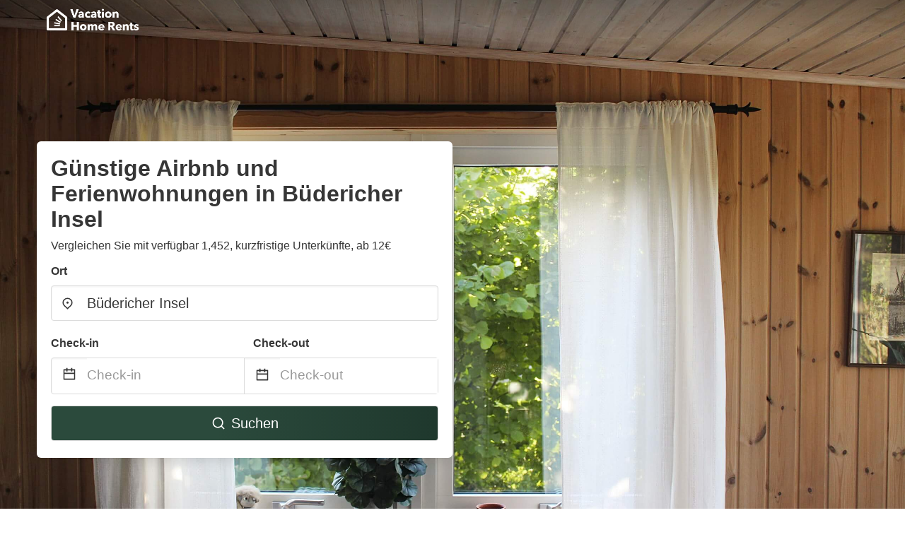

--- FILE ---
content_type: text/html
request_url: https://www.vacationhomerents.de/budericher-insel-germany
body_size: 60677
content:
<!DOCTYPE html><html lang="de"><head><script async="" src="https://www.googletagmanager.com/gtag/js?id=G-4JXLWREND0"></script><script>window.dataLayer = window.dataLayer || [];
                function gtag(){dataLayer.push(arguments);}
                gtag('js', new Date());

                gtag('config', 'G-4JXLWREND0');</script><script src="https://maps.googleapis.com/maps/api/js?key=AIzaSyAD-rt32IB-t_o0WtLP4rabfseWUtTHBAE&amp;libraries=places"></script><meta charSet="utf-8"/><meta name="viewport" content="width=device-width, initial-scale=1.0"/><title>Günstige Airbnb und Ferienwohnungen in Büdericher Insel ab 12€ | VacationHomeRents</title><meta name="title" content="Günstige Airbnb und Ferienwohnungen in Büdericher Insel ab 12€ | VacationHomeRents"/><meta name="description" content="Ab 12€/Nacht - Vergleichen Sie 1,452 Ferienwohnungen &amp; Ferienhäuser im Bereich Büdericher Insel! Finden Sie ganz einfach die besten günstigen Angebote und sparen Sie mit VacationHomeRents bis zu 70%."/><link rel="canonical" href="https://www.vacationhomerents.de/budericher-insel-germany"/><link rel="icon" type="image/x-icon" href="https://vhr-public.s3.us-west-2.amazonaws.com/logos/shared/vhr-favicon/favicon.ico"/><link rel="icon" type="image/png" href="https://vhr-public.s3.us-west-2.amazonaws.com/logos/shared/vhr-favicon/favicon-32x32.png" sizes="32x32"/><link rel="icon" type="image/png" href="https://vhr-public.s3.us-west-2.amazonaws.com/logos/shared/vhr-favicon/favicon-16x16.png" sizes="16x16"/><meta property="og:title" content="Günstige Airbnb und Ferienwohnungen in Büdericher Insel ab 12€ | VacationHomeRents"/><meta property="og:description" content="Ab 12€/Nacht - Vergleichen Sie 1,452 Ferienwohnungen &amp; Ferienhäuser im Bereich Büdericher Insel! Finden Sie ganz einfach die besten günstigen Angebote und sparen Sie mit VacationHomeRents bis zu 70%."/><meta name="agd-partner-manual-verification"/><link rel="alternate" hreflang="es-ES" href="https://www.vacationhomerents.es/budericher-insel-germany"/><link rel="alternate" hreflang="en-GB" href="https://www.holidayhomerentals.uk/budericher-insel-germany"/><link rel="alternate" hreflang="de-DE" href="https://www.vacationhomerents.de/budericher-insel-germany"/><meta name="next-head-count" content="18"/><link rel="preload" href="/_next/static/css/09b51551a1dee98fd52f.css" as="style"/><link rel="stylesheet" href="/_next/static/css/09b51551a1dee98fd52f.css"/><link rel="preload" href="/_next/static/css/227c9a51a75243bddfbd.css" as="style"/><link rel="stylesheet" href="/_next/static/css/227c9a51a75243bddfbd.css"/><link rel="preload" href="/_next/static/chunks/main-d4df3cd2b38c1db3cb56.js" as="script"/><link rel="preload" href="/_next/static/chunks/webpack-9537b8e98fdcfb236c85.js" as="script"/><link rel="preload" href="/_next/static/chunks/framework.b253b3073c52263d0437.js" as="script"/><link rel="preload" href="/_next/static/chunks/36e48897.86997c975d91371e6ba3.js" as="script"/><link rel="preload" href="/_next/static/chunks/commons.88ae839944f595391cb8.js" as="script"/><link rel="preload" href="/_next/static/chunks/pages/_app-92f1e874d1d9e73dde82.js" as="script"/><link rel="preload" href="/_next/static/chunks/62cf2826.4db01173ba49bdcd0676.js" as="script"/><link rel="preload" href="/_next/static/chunks/a29ae703.1f4aba1e12321f56e7f1.js" as="script"/><link rel="preload" href="/_next/static/chunks/4c744e84.660f35cf0e2177f61648.js" as="script"/><link rel="preload" href="/_next/static/chunks/c8eae200.8e6749ae539e1e2c5ab1.js" as="script"/><link rel="preload" href="/_next/static/chunks/fe31f82c.1d4d7c27e449e33f54b1.js" as="script"/><link rel="preload" href="/_next/static/chunks/29107295.ae8513df729d18f6a62a.js" as="script"/><link rel="preload" href="/_next/static/chunks/pages/%5Bmc-slug%5D-6a22dbc855f253f9c63e.js" as="script"/></head><body><div id="__next"><section class="hero is-medium is-bold" style="background-image:url(https://firebasestorage.googleapis.com/v0/b/vacationhomerents-stage.appspot.com/o/MC%2Fmc-4.jpeg?alt=media&amp;token=9d29411c-e1f9-4d3c-9a20-78f6bc80b135);background-size:cover;background-position:center"><div class="hero-head"><nav class="navbar-gradient-background navbar"><div class="container"><div class="navbar-brand"><a class="navbar-item navbar-logo" href="/"><img src="https://vhr-public.s3.us-west-2.amazonaws.com/logos/germany/germany_text_white.png" alt="Logo"/></a></div></div></nav></div><div class="hero-body"><div class="container"><div class="row"><div class="columns"><div class="column is-half-desktop is-two-third-tablet is-fullwidth-mobile px-0"><div class="box search-box"><h1 class="title has-text-dark pb-0 mb-2">Günstige Airbnb und Ferienwohnungen in Büdericher Insel</h1><p class="has-text-dark">Vergleichen Sie mit verfügbar 1,452, kurzfristige Unterkünfte, ab 12€</p><div class="section py-1 pt-3 px-0"><div class="row pb-2"><div class="field"><label class="label">Ort</label><div class="control has-icons-left"><div style="position:relative"><input type="text" autoComplete="off" role="combobox" aria-autocomplete="list" aria-expanded="false" placeholder="Wo soll es hingehen?" class="input is-medium" value="Büdericher Insel"/><div class="autocomplete-dropdown-container rounded-corner" style="position:absolute;top:110%;left:0;width:100%;z-index:999;box-shadow:0px 6px 16px rgba(0, 0, 0, 0.12)"></div></div><span class="icon is-left has-text-dark map-icon-vertical-center"><svg stroke="currentColor" fill="currentColor" stroke-width="0" viewBox="0 0 24 24" height="1em" width="1em" xmlns="http://www.w3.org/2000/svg"><g><path fill="none" d="M0 0h24v24H0z"></path><path d="M12 23.728l-6.364-6.364a9 9 0 1 1 12.728 0L12 23.728zm4.95-7.778a7 7 0 1 0-9.9 0L12 20.9l4.95-4.95zM12 13a2 2 0 1 1 0-4 2 2 0 0 1 0 4z"></path></g></svg></span></div></div></div><div class="row pb-0"><div class="columns py-0 my-0 is-mobile"><div class="column is-half pb-2"><div class="field"><label class="label">Check-in</label></div></div><div class="column is-half pb-2"><div class="field"><label class="label">Check-out</label></div></div></div><div class="is-hidden-tablet"></div><div class="is-hidden-mobile"></div><div class="columns py-0 my-0"><div class="column is-full py-0 my-0 mc"><div class="DateRangePicker DateRangePicker_1"><div><div class="DateRangePickerInput DateRangePickerInput_1 DateRangePickerInput__withBorder DateRangePickerInput__withBorder_2"><button class="DateRangePickerInput_calendarIcon DateRangePickerInput_calendarIcon_1" type="button" aria-label="Interact with the calendar and add the check-in date for your trip."><svg stroke="currentColor" fill="currentColor" stroke-width="0" viewBox="0 0 24 24" class="has-text-dark calendar-icon" height="1em" width="1em" xmlns="http://www.w3.org/2000/svg"><g><path fill="none" d="M0 0h24v24H0z"></path><path d="M17 3h4a1 1 0 0 1 1 1v16a1 1 0 0 1-1 1H3a1 1 0 0 1-1-1V4a1 1 0 0 1 1-1h4V1h2v2h6V1h2v2zm-2 2H9v2H7V5H4v4h16V5h-3v2h-2V5zm5 6H4v8h16v-8z"></path></g></svg></button><div class="DateInput DateInput_1"><input type="text" class="DateInput_input DateInput_input_1" aria-label="Check-in" id="startDate" name="startDate" value="" placeholder="Check-in" autoComplete="off" aria-describedby="DateInput__screen-reader-message-startDate"/><p class="DateInput_screenReaderMessage DateInput_screenReaderMessage_1" id="DateInput__screen-reader-message-startDate">Navigate forward to interact with the calendar and select a date. Press the question mark key to get the keyboard shortcuts for changing dates.</p></div><div class="DateRangePickerInput_arrow DateRangePickerInput_arrow_1" aria-hidden="true" role="presentation"><svg stroke="currentColor" fill="currentColor" stroke-width="0" viewBox="0 0 24 24" class="has-text-dark calendar-icon-adjustment" height="1em" width="1em" xmlns="http://www.w3.org/2000/svg"><g><path fill="none" d="M0 0h24v24H0z"></path><path d="M17 3h4a1 1 0 0 1 1 1v16a1 1 0 0 1-1 1H3a1 1 0 0 1-1-1V4a1 1 0 0 1 1-1h4V1h2v2h6V1h2v2zm-2 2H9v2H7V5H4v4h16V5h-3v2h-2V5zm5 6H4v8h16v-8z"></path></g></svg></div><div class="DateInput DateInput_1"><input type="text" class="DateInput_input DateInput_input_1" aria-label="Check-out" id="endDate" name="endDate" value="" placeholder="Check-out" autoComplete="off" aria-describedby="DateInput__screen-reader-message-endDate"/><p class="DateInput_screenReaderMessage DateInput_screenReaderMessage_1" id="DateInput__screen-reader-message-endDate">Navigate backward to interact with the calendar and select a date. Press the question mark key to get the keyboard shortcuts for changing dates.</p></div></div></div></div></div></div></div><div class="row mt-4"><button class="button is-medium is-fullwidth mc-search-button has-text-white"><svg stroke="currentColor" fill="currentColor" stroke-width="0" viewBox="0 0 24 24" class="mr-2" height="1em" width="1em" xmlns="http://www.w3.org/2000/svg"><g><path fill="none" d="M0 0h24v24H0z"></path><path d="M18.031 16.617l4.283 4.282-1.415 1.415-4.282-4.283A8.96 8.96 0 0 1 11 20c-4.968 0-9-4.032-9-9s4.032-9 9-9 9 4.032 9 9a8.96 8.96 0 0 1-1.969 5.617zm-2.006-.742A6.977 6.977 0 0 0 18 11c0-3.868-3.133-7-7-7-3.868 0-7 3.132-7 7 0 3.867 3.132 7 7 7a6.977 6.977 0 0 0 4.875-1.975l.15-.15z"></path></g></svg>Suchen</button></div></div></div></div></div></div></div></div><div class="hero-foot"><nav class="tabs is-fullwidth"><div class="container"><ul><li class="is-active mc-hero-tab-active"><a><span class="has-text-theme-color" href="#">Spezielle Angebote</span></a></li><li><a class="mc-hero-tab" href="#map"><span class="has-text-white">Karte</span></a></li><li><a class="mc-hero-tab" href="#amenities"><span class="has-text-white">Ausstattung</span></a></li><li><a class="mc-hero-tab" href="#price-distribution"><span class="has-text-white">Preisklasse</span></a></li><li><a class="mc-hero-tab" href="#faqs"><span class="has-text-white">Reisehandbuch &amp; FAQ</span></a></li></ul></div></nav></div></section><section class="section mb-0 pb-0"><div class="container"><h2 class="title">Wählen Sie die perfekte Unterkunft</h2><div style="display:flex;flex-direction:row;align-items:center;overflow-x:auto;overflow-y:hidden"><div style="border-right:solid 1px #DEDEDE;margin-right:16px"><div><div class="has-text-dark has-text-weight-semibold mb-2 is-size-6">PREIS PRO NACHT</div><div style="display:flex;flex-direction:row"><a href="search?lat=51.6461041&amp;lon=6.6085358&amp;page=1&amp;filters=%7B%22minPrice%22%3A0%2C%22maxPrice%22%3A100%7D" rel="nofollow noopener noreferrer"><div style="width:auto;white-space:nowrap;border-style:solid;border-width:1px;background-color:rgba(43, 74, 60, 1);color:white;min-width:80px;text-align:center" class="card py-2 px-4 mr-4 rounded-corner"><svg stroke="currentColor" fill="currentColor" stroke-width="0" viewBox="0 0 24 24" style="color:white;position:relative;top:2px" class="mr-2" height="1em" width="1em" xmlns="http://www.w3.org/2000/svg"><g><path fill="none" d="M0 0h24v24H0z"></path><path d="M18.031 16.617l4.283 4.282-1.415 1.415-4.282-4.283A8.96 8.96 0 0 1 11 20c-4.968 0-9-4.032-9-9s4.032-9 9-9 9 4.032 9 9a8.96 8.96 0 0 1-1.969 5.617zm-2.006-.742A6.977 6.977 0 0 0 18 11c0-3.868-3.133-7-7-7-3.868 0-7 3.132-7 7 0 3.867 3.132 7 7 7a6.977 6.977 0 0 0 4.875-1.975l.15-.15z"></path></g></svg>Bis 100 €</div></a><a href="search?lat=51.6461041&amp;lon=6.6085358&amp;page=1&amp;filters=%7B%22minPrice%22%3A100%2C%22maxPrice%22%3A199%7D" rel="nofollow noopener noreferrer"><div style="width:auto;white-space:nowrap;border-style:solid;border-width:1px;background-color:rgba(43, 74, 60, 1);color:white;min-width:80px;text-align:center" class="card py-2 px-4 mr-4 rounded-corner"><svg stroke="currentColor" fill="currentColor" stroke-width="0" viewBox="0 0 24 24" style="color:white;position:relative;top:2px" class="mr-2" height="1em" width="1em" xmlns="http://www.w3.org/2000/svg"><g><path fill="none" d="M0 0h24v24H0z"></path><path d="M18.031 16.617l4.283 4.282-1.415 1.415-4.282-4.283A8.96 8.96 0 0 1 11 20c-4.968 0-9-4.032-9-9s4.032-9 9-9 9 4.032 9 9a8.96 8.96 0 0 1-1.969 5.617zm-2.006-.742A6.977 6.977 0 0 0 18 11c0-3.868-3.133-7-7-7-3.868 0-7 3.132-7 7 0 3.867 3.132 7 7 7a6.977 6.977 0 0 0 4.875-1.975l.15-.15z"></path></g></svg>100 € - 199 €</div></a><a href="search?lat=51.6461041&amp;lon=6.6085358&amp;page=1&amp;filters=%7B%22minPrice%22%3A200%7D" rel="nofollow noopener noreferrer"><div style="width:auto;white-space:nowrap;border-style:solid;border-width:1px;background-color:rgba(43, 74, 60, 1);color:white;min-width:80px;text-align:center" class="card py-2 px-4 mr-4 rounded-corner"><svg stroke="currentColor" fill="currentColor" stroke-width="0" viewBox="0 0 24 24" style="color:white;position:relative;top:2px" class="mr-2" height="1em" width="1em" xmlns="http://www.w3.org/2000/svg"><g><path fill="none" d="M0 0h24v24H0z"></path><path d="M18.031 16.617l4.283 4.282-1.415 1.415-4.282-4.283A8.96 8.96 0 0 1 11 20c-4.968 0-9-4.032-9-9s4.032-9 9-9 9 4.032 9 9a8.96 8.96 0 0 1-1.969 5.617zm-2.006-.742A6.977 6.977 0 0 0 18 11c0-3.868-3.133-7-7-7-3.868 0-7 3.132-7 7 0 3.867 3.132 7 7 7a6.977 6.977 0 0 0 4.875-1.975l.15-.15z"></path></g></svg>Ab 200 €</div></a></div></div></div><div style="border-right:solid 1px #DEDEDE;margin-right:16px"><div><div class="has-text-dark has-text-weight-semibold mb-2 is-size-6">UNTERKUNFTSART</div><div style="display:flex;flex-direction:row"><a href="search?lat=51.6461041&amp;lon=6.6085358&amp;page=1&amp;filters=%7B%22propertyType%22%3A%5B%22ferienwohnung%22%5D%7D" rel="nofollow noopener noreferrer"><div style="width:auto;white-space:nowrap;border-style:solid;border-width:1px;background-color:rgba(43, 74, 60, 1);color:white;min-width:80px;text-align:center" class="card py-2 px-4 mr-4 rounded-corner"><svg stroke="currentColor" fill="currentColor" stroke-width="0" viewBox="0 0 24 24" style="color:white;position:relative;top:2px" class="mr-2" height="1em" width="1em" xmlns="http://www.w3.org/2000/svg"><g><path fill="none" d="M0 0h24v24H0z"></path><path d="M18.031 16.617l4.283 4.282-1.415 1.415-4.282-4.283A8.96 8.96 0 0 1 11 20c-4.968 0-9-4.032-9-9s4.032-9 9-9 9 4.032 9 9a8.96 8.96 0 0 1-1.969 5.617zm-2.006-.742A6.977 6.977 0 0 0 18 11c0-3.868-3.133-7-7-7-3.868 0-7 3.132-7 7 0 3.867 3.132 7 7 7a6.977 6.977 0 0 0 4.875-1.975l.15-.15z"></path></g></svg>Ferienwohnung</div></a><a href="search?lat=51.6461041&amp;lon=6.6085358&amp;page=1&amp;filters=%7B%22propertyType%22%3A%5B%22ferienhaus%22%5D%7D" rel="nofollow noopener noreferrer"><div style="width:auto;white-space:nowrap;border-style:solid;border-width:1px;background-color:rgba(43, 74, 60, 1);color:white;min-width:80px;text-align:center" class="card py-2 px-4 mr-4 rounded-corner"><svg stroke="currentColor" fill="currentColor" stroke-width="0" viewBox="0 0 24 24" style="color:white;position:relative;top:2px" class="mr-2" height="1em" width="1em" xmlns="http://www.w3.org/2000/svg"><g><path fill="none" d="M0 0h24v24H0z"></path><path d="M18.031 16.617l4.283 4.282-1.415 1.415-4.282-4.283A8.96 8.96 0 0 1 11 20c-4.968 0-9-4.032-9-9s4.032-9 9-9 9 4.032 9 9a8.96 8.96 0 0 1-1.969 5.617zm-2.006-.742A6.977 6.977 0 0 0 18 11c0-3.868-3.133-7-7-7-3.868 0-7 3.132-7 7 0 3.867 3.132 7 7 7a6.977 6.977 0 0 0 4.875-1.975l.15-.15z"></path></g></svg>Ferienhaus</div></a><a href="search?lat=51.6461041&amp;lon=6.6085358&amp;page=1&amp;filters=%7B%22propertyType%22%3A%5B%22studio%22%5D%7D" rel="nofollow noopener noreferrer"><div style="width:auto;white-space:nowrap;border-style:solid;border-width:1px;background-color:rgba(43, 74, 60, 1);color:white;min-width:80px;text-align:center" class="card py-2 px-4 mr-4 rounded-corner"><svg stroke="currentColor" fill="currentColor" stroke-width="0" viewBox="0 0 24 24" style="color:white;position:relative;top:2px" class="mr-2" height="1em" width="1em" xmlns="http://www.w3.org/2000/svg"><g><path fill="none" d="M0 0h24v24H0z"></path><path d="M18.031 16.617l4.283 4.282-1.415 1.415-4.282-4.283A8.96 8.96 0 0 1 11 20c-4.968 0-9-4.032-9-9s4.032-9 9-9 9 4.032 9 9a8.96 8.96 0 0 1-1.969 5.617zm-2.006-.742A6.977 6.977 0 0 0 18 11c0-3.868-3.133-7-7-7-3.868 0-7 3.132-7 7 0 3.867 3.132 7 7 7a6.977 6.977 0 0 0 4.875-1.975l.15-.15z"></path></g></svg>Studio</div></a></div></div></div><div><div><div class="has-text-dark has-text-weight-semibold mb-2 is-size-6">BEWERTUNG</div><div style="display:flex;flex-direction:row"><a href="search?lat=51.6461041&amp;lon=6.6085358&amp;page=1&amp;filters=%7B%22minRating%22%3A4.5%7D" rel="nofollow noopener noreferrer"><div style="width:auto;white-space:nowrap;border-style:solid;border-width:1px;background-color:rgba(43, 74, 60, 1);color:white;min-width:80px;text-align:center" class="card py-2 px-4 mr-4 rounded-corner"><svg stroke="currentColor" fill="currentColor" stroke-width="0" viewBox="0 0 24 24" style="color:white;position:relative;top:2px" class="mr-2" height="1em" width="1em" xmlns="http://www.w3.org/2000/svg"><g><path fill="none" d="M0 0h24v24H0z"></path><path d="M18.031 16.617l4.283 4.282-1.415 1.415-4.282-4.283A8.96 8.96 0 0 1 11 20c-4.968 0-9-4.032-9-9s4.032-9 9-9 9 4.032 9 9a8.96 8.96 0 0 1-1.969 5.617zm-2.006-.742A6.977 6.977 0 0 0 18 11c0-3.868-3.133-7-7-7-3.868 0-7 3.132-7 7 0 3.867 3.132 7 7 7a6.977 6.977 0 0 0 4.875-1.975l.15-.15z"></path></g></svg>Großartig: 4.5+</div></a><a href="search?lat=51.6461041&amp;lon=6.6085358&amp;page=1&amp;filters=%7B%22minRating%22%3A4%7D" rel="nofollow noopener noreferrer"><div style="width:auto;white-space:nowrap;border-style:solid;border-width:1px;background-color:rgba(43, 74, 60, 1);color:white;min-width:80px;text-align:center" class="card py-2 px-4 mr-4 rounded-corner"><svg stroke="currentColor" fill="currentColor" stroke-width="0" viewBox="0 0 24 24" style="color:white;position:relative;top:2px" class="mr-2" height="1em" width="1em" xmlns="http://www.w3.org/2000/svg"><g><path fill="none" d="M0 0h24v24H0z"></path><path d="M18.031 16.617l4.283 4.282-1.415 1.415-4.282-4.283A8.96 8.96 0 0 1 11 20c-4.968 0-9-4.032-9-9s4.032-9 9-9 9 4.032 9 9a8.96 8.96 0 0 1-1.969 5.617zm-2.006-.742A6.977 6.977 0 0 0 18 11c0-3.868-3.133-7-7-7-3.868 0-7 3.132-7 7 0 3.867 3.132 7 7 7a6.977 6.977 0 0 0 4.875-1.975l.15-.15z"></path></g></svg>Sehr gut: 4+</div></a><a href="search?lat=51.6461041&amp;lon=6.6085358&amp;page=1&amp;filters=%7B%22minRating%22%3A3.5%7D" rel="nofollow noopener noreferrer"><div style="width:auto;white-space:nowrap;border-style:solid;border-width:1px;background-color:rgba(43, 74, 60, 1);color:white;min-width:80px;text-align:center" class="card py-2 px-4 mr-4 rounded-corner"><svg stroke="currentColor" fill="currentColor" stroke-width="0" viewBox="0 0 24 24" style="color:white;position:relative;top:2px" class="mr-2" height="1em" width="1em" xmlns="http://www.w3.org/2000/svg"><g><path fill="none" d="M0 0h24v24H0z"></path><path d="M18.031 16.617l4.283 4.282-1.415 1.415-4.282-4.283A8.96 8.96 0 0 1 11 20c-4.968 0-9-4.032-9-9s4.032-9 9-9 9 4.032 9 9a8.96 8.96 0 0 1-1.969 5.617zm-2.006-.742A6.977 6.977 0 0 0 18 11c0-3.868-3.133-7-7-7-3.868 0-7 3.132-7 7 0 3.867 3.132 7 7 7a6.977 6.977 0 0 0 4.875-1.975l.15-.15z"></path></g></svg>Gut: 3.5+</div></a></div></div></div></div></div></section><section class="section"><div class="container"><div style="display:flex;flex-direction:row;align-items:center;justify-content:flex-start;margin-bottom:8px"><span style="padding-right:8px;color:#FFC039;font-size:18px"><svg stroke="currentColor" fill="currentColor" stroke-width="0" viewBox="0 0 320 512" height="1em" width="1em" xmlns="http://www.w3.org/2000/svg"><path d="M296 160H180.6l42.6-129.8C227.2 15 215.7 0 200 0H56C44 0 33.8 8.9 32.2 20.8l-32 240C-1.7 275.2 9.5 288 24 288h118.7L96.6 482.5c-3.6 15.2 8 29.5 23.3 29.5 8.4 0 16.4-4.4 20.8-12l176-304c9.3-15.9-2.2-36-20.7-36z"></path></svg></span><h3 class="subtitle has-text-theme-color">Sparen Sie bis zu 66%</h3></div><h2 class="title">Die besten Airbnb-Angebote in Büdericher Insel</h2><div class="columns is-multiline"><div class="column is-one-quarter-widescreen is-one-third-desktop is-half-tablet"><div style="height:100%;display:flex;flex-direction:column;cursor:pointer" class="property-call-for-action-highlighter"><figure class="image has-ratio is-3by2" style="position:relative"><img class="rounded-corner image-fit image-background" src="https://media.vrbo.com/lodging/34000000/33620000/33611000/33610917/1284809c.c6.jpg" alt="Familien- und Seniorenfreundliche Ferienwohnung mit eigenem wohlfühl Garten" loading="lazy"/><div style="position:absolute;bottom:4px;left:4px;border-radius:4px;background-color:rgba(255, 255, 255, 0.85);padding:4px 8px;display:flex;flex-direction:row;align-items:center;justify-content:center;font-size:14px" class="has-text-dark is-hidden"><svg stroke="currentColor" fill="currentColor" stroke-width="0" viewBox="0 0 320 512" class="mr-1" height="1em" width="1em" xmlns="http://www.w3.org/2000/svg"><path d="M296 160H180.6l42.6-129.8C227.2 15 215.7 0 200 0H56C44 0 33.8 8.9 32.2 20.8l-32 240C-1.7 275.2 9.5 288 24 288h118.7L96.6 482.5c-3.6 15.2 8 29.5 23.3 29.5 8.4 0 16.4-4.4 20.8-12l176-304c9.3-15.9-2.2-36-20.7-36z"></path></svg></div></figure><div style="padding-top:8px;flex:1;display:flex;flex-direction:column;justify-content:space-between"><div><span style="font-size:14px;line-height:16pt;vertical-align:center;margin-bottom:4px" class="has-text-dark mr-1"><svg stroke="currentColor" fill="currentColor" stroke-width="0" viewBox="0 0 576 512" style="color:rgba(255, 55, 91, 1);position:relative;top:1px;margin-right:4px" height="1em" width="1em" xmlns="http://www.w3.org/2000/svg"><path d="M259.3 17.8L194 150.2 47.9 171.5c-26.2 3.8-36.7 36.1-17.7 54.6l105.7 103-25 145.5c-4.5 26.3 23.2 46 46.4 33.7L288 439.6l130.7 68.7c23.2 12.2 50.9-7.4 46.4-33.7l-25-145.5 105.7-103c19-18.5 8.5-50.8-17.7-54.6L382 150.2 316.7 17.8c-11.7-23.6-45.6-23.9-57.4 0z"></path></svg>4.8<!-- --> (<!-- -->56<!-- --> <!-- -->Bewertungen<!-- -->)</span><div style="font-size:16px" class="has-text-dark">Familien- und Seniorenfreundliche Ferienwohnung mit eigenem wohlfühl Garten</div><div style="font-size:14px;line-height:16pt" class="has-text-grey">Ferienwohnung · 6 Gäste · 3 Schlafzimmer</div></div><div style="margin-top:4px;font-size:16px;display:flex;flex-direction:row;align-items:flex-end;justify-content:space-between" class="has-text-dark"><div><div></div><div><b>28€</b> <!-- -->/Nacht<span class="has-text-dark is-size-6">*</span></div></div><img src="https://firebasestorage.googleapis.com/v0/b/vacationhomerents-stage.appspot.com/o/MC%2Ffewo-direkt.svg?alt=media&amp;token=b6a05ed9-8955-4e54-9544-d53f2a643a75" style="height:16px;max-width:72px;object-fit:contain"/></div></div><div style="margin-top:8px;margin-bottom:8px" class="property-call-for-action-button">Zum Angebot</div></div></div><div class="column is-one-quarter-widescreen is-one-third-desktop is-half-tablet"><div style="height:100%;display:flex;flex-direction:column;cursor:pointer" class="property-call-for-action-highlighter"><figure class="image has-ratio is-3by2" style="position:relative"><img class="rounded-corner image-fit image-background" src="https://media.vrbo.com/lodging/35000000/34690000/34680700/34680650/844c4cb5.c6.jpg" alt="kleine Wohnung mit eigenem Parkplatz" loading="lazy"/><div style="position:absolute;bottom:4px;left:4px;border-radius:4px;background-color:rgba(255, 255, 255, 0.85);padding:4px 8px;display:flex;flex-direction:row;align-items:center;justify-content:center;font-size:14px" class="has-text-dark is-hidden"><svg stroke="currentColor" fill="currentColor" stroke-width="0" viewBox="0 0 320 512" class="mr-1" height="1em" width="1em" xmlns="http://www.w3.org/2000/svg"><path d="M296 160H180.6l42.6-129.8C227.2 15 215.7 0 200 0H56C44 0 33.8 8.9 32.2 20.8l-32 240C-1.7 275.2 9.5 288 24 288h118.7L96.6 482.5c-3.6 15.2 8 29.5 23.3 29.5 8.4 0 16.4-4.4 20.8-12l176-304c9.3-15.9-2.2-36-20.7-36z"></path></svg></div></figure><div style="padding-top:8px;flex:1;display:flex;flex-direction:column;justify-content:space-between"><div><span style="font-size:14px;line-height:16pt;vertical-align:center;margin-bottom:4px" class="has-text-dark mr-1"><svg stroke="currentColor" fill="currentColor" stroke-width="0" viewBox="0 0 576 512" style="color:rgba(255, 55, 91, 1);position:relative;top:1px;margin-right:4px" height="1em" width="1em" xmlns="http://www.w3.org/2000/svg"><path d="M259.3 17.8L194 150.2 47.9 171.5c-26.2 3.8-36.7 36.1-17.7 54.6l105.7 103-25 145.5c-4.5 26.3 23.2 46 46.4 33.7L288 439.6l130.7 68.7c23.2 12.2 50.9-7.4 46.4-33.7l-25-145.5 105.7-103c19-18.5 8.5-50.8-17.7-54.6L382 150.2 316.7 17.8c-11.7-23.6-45.6-23.9-57.4 0z"></path></svg>4.5<!-- --> (<!-- -->6<!-- --> <!-- -->Bewertungen<!-- -->)</span><div style="font-size:16px" class="has-text-dark">kleine Wohnung mit eigenem Parkplatz</div><div style="font-size:14px;line-height:16pt" class="has-text-grey">Ferienwohnung · 2 Gäste · 1 Schlafzimmer</div></div><div style="margin-top:4px;font-size:16px;display:flex;flex-direction:row;align-items:flex-end;justify-content:space-between" class="has-text-dark"><div><div></div><div><b>29€</b> <!-- -->/Nacht<span class="has-text-dark is-size-6">*</span></div></div><img src="https://firebasestorage.googleapis.com/v0/b/vacationhomerents-stage.appspot.com/o/MC%2Ffewo-direkt.svg?alt=media&amp;token=b6a05ed9-8955-4e54-9544-d53f2a643a75" style="height:16px;max-width:72px;object-fit:contain"/></div></div><div style="margin-top:8px;margin-bottom:8px" class="property-call-for-action-button">Zum Angebot</div></div></div><div class="column is-one-quarter-widescreen is-one-third-desktop is-half-tablet"><div style="height:100%;display:flex;flex-direction:column;cursor:pointer" class="property-call-for-action-highlighter"><figure class="image has-ratio is-3by2" style="position:relative"><img class="rounded-corner image-fit image-background" src="https://cf.bstatic.com/images/hotel/max1024x768/319/31921883.jpg" alt="Center Hotel Essen" loading="lazy"/><div style="position:absolute;bottom:4px;left:4px;border-radius:4px;background-color:rgba(255, 255, 255, 0.85);padding:4px 8px;display:flex;flex-direction:row;align-items:center;justify-content:center;font-size:14px" class="has-text-dark is-hidden"><svg stroke="currentColor" fill="currentColor" stroke-width="0" viewBox="0 0 320 512" class="mr-1" height="1em" width="1em" xmlns="http://www.w3.org/2000/svg"><path d="M296 160H180.6l42.6-129.8C227.2 15 215.7 0 200 0H56C44 0 33.8 8.9 32.2 20.8l-32 240C-1.7 275.2 9.5 288 24 288h118.7L96.6 482.5c-3.6 15.2 8 29.5 23.3 29.5 8.4 0 16.4-4.4 20.8-12l176-304c9.3-15.9-2.2-36-20.7-36z"></path></svg></div></figure><div style="padding-top:8px;flex:1;display:flex;flex-direction:column;justify-content:space-between"><div><span style="font-size:14px;line-height:16pt;vertical-align:center;margin-bottom:4px" class="has-text-dark mr-1"><svg stroke="currentColor" fill="currentColor" stroke-width="0" viewBox="0 0 576 512" style="color:rgba(255, 55, 91, 1);position:relative;top:1px;margin-right:4px" height="1em" width="1em" xmlns="http://www.w3.org/2000/svg"><path d="M259.3 17.8L194 150.2 47.9 171.5c-26.2 3.8-36.7 36.1-17.7 54.6l105.7 103-25 145.5c-4.5 26.3 23.2 46 46.4 33.7L288 439.6l130.7 68.7c23.2 12.2 50.9-7.4 46.4-33.7l-25-145.5 105.7-103c19-18.5 8.5-50.8-17.7-54.6L382 150.2 316.7 17.8c-11.7-23.6-45.6-23.9-57.4 0z"></path></svg>4.0<!-- --> (<!-- -->1768<!-- --> <!-- -->Bewertungen<!-- -->)</span><div style="font-size:16px" class="has-text-dark">Center Hotel Essen</div><div style="font-size:14px;line-height:16pt" class="has-text-grey">hotel</div></div><div style="margin-top:4px;font-size:16px;display:flex;flex-direction:row;align-items:flex-end;justify-content:space-between" class="has-text-dark"><div><div></div><div><b>33€</b> <!-- -->/Nacht</div></div><img src="https://firebasestorage.googleapis.com/v0/b/vacationhomerents-stage.appspot.com/o/MC%2FBooking.svg?alt=media&amp;token=b5174eeb-bf35-4740-b7eb-29d7b16b4503" style="height:16px;max-width:72px;object-fit:contain"/></div></div><div style="margin-top:8px;margin-bottom:8px" class="property-call-for-action-button">Zum Angebot</div></div></div><div class="column is-one-quarter-widescreen is-one-third-desktop is-half-tablet"><div style="height:100%;display:flex;flex-direction:column;cursor:pointer" class="property-call-for-action-highlighter"><figure class="image has-ratio is-3by2" style="position:relative"><img class="rounded-corner image-fit image-background" src="https://cf.bstatic.com/images/hotel/max1024x768/144/1448306.jpg" alt="Alt Weeze" loading="lazy"/><div style="position:absolute;bottom:4px;left:4px;border-radius:4px;background-color:rgba(255, 255, 255, 0.85);padding:4px 8px;display:flex;flex-direction:row;align-items:center;justify-content:center;font-size:14px" class="has-text-dark is-hidden"><svg stroke="currentColor" fill="currentColor" stroke-width="0" viewBox="0 0 320 512" class="mr-1" height="1em" width="1em" xmlns="http://www.w3.org/2000/svg"><path d="M296 160H180.6l42.6-129.8C227.2 15 215.7 0 200 0H56C44 0 33.8 8.9 32.2 20.8l-32 240C-1.7 275.2 9.5 288 24 288h118.7L96.6 482.5c-3.6 15.2 8 29.5 23.3 29.5 8.4 0 16.4-4.4 20.8-12l176-304c9.3-15.9-2.2-36-20.7-36z"></path></svg></div></figure><div style="padding-top:8px;flex:1;display:flex;flex-direction:column;justify-content:space-between"><div><span style="font-size:14px;line-height:16pt;vertical-align:center;margin-bottom:4px" class="has-text-dark mr-1"><svg stroke="currentColor" fill="currentColor" stroke-width="0" viewBox="0 0 576 512" style="color:rgba(255, 55, 91, 1);position:relative;top:1px;margin-right:4px" height="1em" width="1em" xmlns="http://www.w3.org/2000/svg"><path d="M259.3 17.8L194 150.2 47.9 171.5c-26.2 3.8-36.7 36.1-17.7 54.6l105.7 103-25 145.5c-4.5 26.3 23.2 46 46.4 33.7L288 439.6l130.7 68.7c23.2 12.2 50.9-7.4 46.4-33.7l-25-145.5 105.7-103c19-18.5 8.5-50.8-17.7-54.6L382 150.2 316.7 17.8c-11.7-23.6-45.6-23.9-57.4 0z"></path></svg>4.0<!-- --> (<!-- -->259<!-- --> <!-- -->Bewertungen<!-- -->)</span><div style="font-size:16px" class="has-text-dark">Alt Weeze</div><div style="font-size:14px;line-height:16pt" class="has-text-grey">Hotel</div></div><div style="margin-top:4px;font-size:16px;display:flex;flex-direction:row;align-items:flex-end;justify-content:space-between" class="has-text-dark"><div><div></div><div><b>34€</b> <!-- -->/Nacht</div></div><img src="https://firebasestorage.googleapis.com/v0/b/vacationhomerents-stage.appspot.com/o/MC%2FBooking.svg?alt=media&amp;token=b5174eeb-bf35-4740-b7eb-29d7b16b4503" style="height:16px;max-width:72px;object-fit:contain"/></div></div><div style="margin-top:8px;margin-bottom:8px" class="property-call-for-action-button">Zum Angebot</div></div></div><div class="column is-one-quarter-widescreen is-one-third-desktop is-half-tablet"><div style="height:100%;display:flex;flex-direction:column;cursor:pointer" class="property-call-for-action-highlighter"><figure class="image has-ratio is-3by2" style="position:relative"><img class="rounded-corner image-fit image-background" src="https://media.vrbo.com/lodging/45000000/44790000/44782900/44782820/722aeae7.c6.jpg" alt="Ferien Fristerhof bei Kleve und Nijmegen" loading="lazy"/><div style="position:absolute;bottom:4px;left:4px;border-radius:4px;background-color:rgba(255, 255, 255, 0.85);padding:4px 8px;display:flex;flex-direction:row;align-items:center;justify-content:center;font-size:14px" class="has-text-dark is-hidden"><svg stroke="currentColor" fill="currentColor" stroke-width="0" viewBox="0 0 320 512" class="mr-1" height="1em" width="1em" xmlns="http://www.w3.org/2000/svg"><path d="M296 160H180.6l42.6-129.8C227.2 15 215.7 0 200 0H56C44 0 33.8 8.9 32.2 20.8l-32 240C-1.7 275.2 9.5 288 24 288h118.7L96.6 482.5c-3.6 15.2 8 29.5 23.3 29.5 8.4 0 16.4-4.4 20.8-12l176-304c9.3-15.9-2.2-36-20.7-36z"></path></svg></div></figure><div style="padding-top:8px;flex:1;display:flex;flex-direction:column;justify-content:space-between"><div><span style="font-size:14px;line-height:16pt;vertical-align:center;margin-bottom:4px" class="has-text-dark mr-1"><svg stroke="currentColor" fill="currentColor" stroke-width="0" viewBox="0 0 576 512" style="color:rgba(255, 55, 91, 1);position:relative;top:1px;margin-right:4px" height="1em" width="1em" xmlns="http://www.w3.org/2000/svg"><path d="M259.3 17.8L194 150.2 47.9 171.5c-26.2 3.8-36.7 36.1-17.7 54.6l105.7 103-25 145.5c-4.5 26.3 23.2 46 46.4 33.7L288 439.6l130.7 68.7c23.2 12.2 50.9-7.4 46.4-33.7l-25-145.5 105.7-103c19-18.5 8.5-50.8-17.7-54.6L382 150.2 316.7 17.8c-11.7-23.6-45.6-23.9-57.4 0z"></path></svg>4.5<!-- --> (<!-- -->2<!-- --> <!-- -->Bewertungen<!-- -->)</span><div style="font-size:16px" class="has-text-dark">Ferien Fristerhof bei Kleve und Nijmegen</div><div style="font-size:14px;line-height:16pt" class="has-text-grey">Bauernhaus · 16 Gäste · 6 Schlafzimmer</div></div><div style="margin-top:4px;font-size:16px;display:flex;flex-direction:row;align-items:flex-end;justify-content:space-between" class="has-text-dark"><div><div></div><div><b>35€</b> <!-- -->/Nacht<span class="has-text-dark is-size-6">*</span></div></div><img src="https://firebasestorage.googleapis.com/v0/b/vacationhomerents-stage.appspot.com/o/MC%2Ffewo-direkt.svg?alt=media&amp;token=b6a05ed9-8955-4e54-9544-d53f2a643a75" style="height:16px;max-width:72px;object-fit:contain"/></div></div><div style="margin-top:8px;margin-bottom:8px" class="property-call-for-action-button">Zum Angebot</div></div></div><div class="column is-one-quarter-widescreen is-one-third-desktop is-half-tablet"><div style="height:100%;display:flex;flex-direction:column;cursor:pointer" class="property-call-for-action-highlighter"><figure class="image has-ratio is-3by2" style="position:relative"><img class="rounded-corner image-fit image-background" src="https://media.vrbo.com/lodging/19000000/18790000/18784200/18784171/3f61577f.c6.jpg" alt="Charmant Wohnen  in zentraler Lage, nahe Uni" loading="lazy"/><div style="position:absolute;bottom:4px;left:4px;border-radius:4px;background-color:rgba(255, 255, 255, 0.85);padding:4px 8px;display:flex;flex-direction:row;align-items:center;justify-content:center;font-size:14px" class="has-text-dark is-hidden"><svg stroke="currentColor" fill="currentColor" stroke-width="0" viewBox="0 0 320 512" class="mr-1" height="1em" width="1em" xmlns="http://www.w3.org/2000/svg"><path d="M296 160H180.6l42.6-129.8C227.2 15 215.7 0 200 0H56C44 0 33.8 8.9 32.2 20.8l-32 240C-1.7 275.2 9.5 288 24 288h118.7L96.6 482.5c-3.6 15.2 8 29.5 23.3 29.5 8.4 0 16.4-4.4 20.8-12l176-304c9.3-15.9-2.2-36-20.7-36z"></path></svg></div></figure><div style="padding-top:8px;flex:1;display:flex;flex-direction:column;justify-content:space-between"><div><span style="font-size:14px;line-height:16pt;vertical-align:center;margin-bottom:4px" class="has-text-dark mr-1"><svg stroke="currentColor" fill="currentColor" stroke-width="0" viewBox="0 0 576 512" style="color:rgba(255, 55, 91, 1);position:relative;top:1px;margin-right:4px" height="1em" width="1em" xmlns="http://www.w3.org/2000/svg"><path d="M259.3 17.8L194 150.2 47.9 171.5c-26.2 3.8-36.7 36.1-17.7 54.6l105.7 103-25 145.5c-4.5 26.3 23.2 46 46.4 33.7L288 439.6l130.7 68.7c23.2 12.2 50.9-7.4 46.4-33.7l-25-145.5 105.7-103c19-18.5 8.5-50.8-17.7-54.6L382 150.2 316.7 17.8c-11.7-23.6-45.6-23.9-57.4 0z"></path></svg>4.7<!-- --> (<!-- -->15<!-- --> <!-- -->Bewertungen<!-- -->)</span><div style="font-size:16px" class="has-text-dark">Charmant Wohnen  in zentraler Lage, nahe Uni</div><div style="font-size:14px;line-height:16pt" class="has-text-grey">Ferienwohnung · 2 Gäste · 1 Schlafzimmer</div></div><div style="margin-top:4px;font-size:16px;display:flex;flex-direction:row;align-items:flex-end;justify-content:space-between" class="has-text-dark"><div><div></div><div><b>35€</b> <!-- -->/Nacht<span class="has-text-dark is-size-6">*</span></div></div><img src="https://firebasestorage.googleapis.com/v0/b/vacationhomerents-stage.appspot.com/o/MC%2Ffewo-direkt.svg?alt=media&amp;token=b6a05ed9-8955-4e54-9544-d53f2a643a75" style="height:16px;max-width:72px;object-fit:contain"/></div></div><div style="margin-top:8px;margin-bottom:8px" class="property-call-for-action-button">Zum Angebot</div></div></div><div class="column is-one-quarter-widescreen is-one-third-desktop is-half-tablet"><div style="height:100%;display:flex;flex-direction:column;cursor:pointer" class="property-call-for-action-highlighter"><figure class="image has-ratio is-3by2" style="position:relative"><img class="rounded-corner image-fit image-background" src="https://media.vrbo.com/lodging/34000000/33620000/33613100/33613095/432c2fa5.c6.jpg" alt="Zuhause auf Zeit / Home on time" loading="lazy"/><div style="position:absolute;bottom:4px;left:4px;border-radius:4px;background-color:rgba(255, 255, 255, 0.85);padding:4px 8px;display:flex;flex-direction:row;align-items:center;justify-content:center;font-size:14px" class="has-text-dark is-hidden"><svg stroke="currentColor" fill="currentColor" stroke-width="0" viewBox="0 0 320 512" class="mr-1" height="1em" width="1em" xmlns="http://www.w3.org/2000/svg"><path d="M296 160H180.6l42.6-129.8C227.2 15 215.7 0 200 0H56C44 0 33.8 8.9 32.2 20.8l-32 240C-1.7 275.2 9.5 288 24 288h118.7L96.6 482.5c-3.6 15.2 8 29.5 23.3 29.5 8.4 0 16.4-4.4 20.8-12l176-304c9.3-15.9-2.2-36-20.7-36z"></path></svg></div></figure><div style="padding-top:8px;flex:1;display:flex;flex-direction:column;justify-content:space-between"><div><span style="font-size:14px;line-height:16pt;vertical-align:center;margin-bottom:4px" class="has-text-dark mr-1"><svg stroke="currentColor" fill="currentColor" stroke-width="0" viewBox="0 0 576 512" style="color:rgba(255, 55, 91, 1);position:relative;top:1px;margin-right:4px" height="1em" width="1em" xmlns="http://www.w3.org/2000/svg"><path d="M259.3 17.8L194 150.2 47.9 171.5c-26.2 3.8-36.7 36.1-17.7 54.6l105.7 103-25 145.5c-4.5 26.3 23.2 46 46.4 33.7L288 439.6l130.7 68.7c23.2 12.2 50.9-7.4 46.4-33.7l-25-145.5 105.7-103c19-18.5 8.5-50.8-17.7-54.6L382 150.2 316.7 17.8c-11.7-23.6-45.6-23.9-57.4 0z"></path></svg>4.6<!-- --> (<!-- -->5<!-- --> <!-- -->Bewertungen<!-- -->)</span><div style="font-size:16px" class="has-text-dark">Zuhause auf Zeit / Home on time</div><div style="font-size:14px;line-height:16pt" class="has-text-grey">Ferienwohnung · 2 Gäste · 1 Schlafzimmer</div></div><div style="margin-top:4px;font-size:16px;display:flex;flex-direction:row;align-items:flex-end;justify-content:space-between" class="has-text-dark"><div><div></div><div><b>35€</b> <!-- -->/Nacht<span class="has-text-dark is-size-6">*</span></div></div><img src="https://firebasestorage.googleapis.com/v0/b/vacationhomerents-stage.appspot.com/o/MC%2Ffewo-direkt.svg?alt=media&amp;token=b6a05ed9-8955-4e54-9544-d53f2a643a75" style="height:16px;max-width:72px;object-fit:contain"/></div></div><div style="margin-top:8px;margin-bottom:8px" class="property-call-for-action-button">Zum Angebot</div></div></div><div class="column is-one-quarter-widescreen is-one-third-desktop is-half-tablet"><div style="height:100%;display:flex;flex-direction:column;cursor:pointer" class="property-call-for-action-highlighter"><figure class="image has-ratio is-3by2" style="position:relative"><img class="rounded-corner image-fit image-background" src="https://odis.homeaway.com/odis/listing/a667e274-a8af-42fd-bfd9-21a315346483.c6.jpg" alt="Ferienwohnung Obergeschoss - Ferienwohnungen Keppeln" loading="lazy"/><div style="position:absolute;bottom:4px;left:4px;border-radius:4px;background-color:rgba(255, 255, 255, 0.85);padding:4px 8px;display:flex;flex-direction:row;align-items:center;justify-content:center;font-size:14px" class="has-text-dark is-hidden"><svg stroke="currentColor" fill="currentColor" stroke-width="0" viewBox="0 0 320 512" class="mr-1" height="1em" width="1em" xmlns="http://www.w3.org/2000/svg"><path d="M296 160H180.6l42.6-129.8C227.2 15 215.7 0 200 0H56C44 0 33.8 8.9 32.2 20.8l-32 240C-1.7 275.2 9.5 288 24 288h118.7L96.6 482.5c-3.6 15.2 8 29.5 23.3 29.5 8.4 0 16.4-4.4 20.8-12l176-304c9.3-15.9-2.2-36-20.7-36z"></path></svg></div></figure><div style="padding-top:8px;flex:1;display:flex;flex-direction:column;justify-content:space-between"><div><span style="font-size:14px;line-height:16pt;vertical-align:center;margin-bottom:4px" class="has-text-dark mr-1"><svg stroke="currentColor" fill="currentColor" stroke-width="0" viewBox="0 0 576 512" style="color:rgba(255, 55, 91, 1);position:relative;top:1px;margin-right:4px" height="1em" width="1em" xmlns="http://www.w3.org/2000/svg"><path d="M259.3 17.8L194 150.2 47.9 171.5c-26.2 3.8-36.7 36.1-17.7 54.6l105.7 103-25 145.5c-4.5 26.3 23.2 46 46.4 33.7L288 439.6l130.7 68.7c23.2 12.2 50.9-7.4 46.4-33.7l-25-145.5 105.7-103c19-18.5 8.5-50.8-17.7-54.6L382 150.2 316.7 17.8c-11.7-23.6-45.6-23.9-57.4 0z"></path></svg>4.0<!-- --> (<!-- -->1<!-- --> <!-- -->Bewertung<!-- -->)</span><div style="font-size:16px" class="has-text-dark">Ferienwohnung Obergeschoss - Ferienwohnungen Keppeln</div><div style="font-size:14px;line-height:16pt" class="has-text-grey">Ferienwohnung · 4 Gäste · 2 Schlafzimmer</div></div><div style="margin-top:4px;font-size:16px;display:flex;flex-direction:row;align-items:flex-end;justify-content:space-between" class="has-text-dark"><div><div></div><div><b>36€</b> <!-- -->/Nacht<span class="has-text-dark is-size-6">*</span></div></div><img src="https://firebasestorage.googleapis.com/v0/b/vacationhomerents-stage.appspot.com/o/MC%2Ffewo-direkt.svg?alt=media&amp;token=b6a05ed9-8955-4e54-9544-d53f2a643a75" style="height:16px;max-width:72px;object-fit:contain"/></div></div><div style="margin-top:8px;margin-bottom:8px" class="property-call-for-action-button">Zum Angebot</div></div></div><div class="column is-one-quarter-widescreen is-one-third-desktop is-half-tablet"><div style="height:100%;display:flex;flex-direction:column;cursor:pointer" class="property-call-for-action-highlighter"><figure class="image has-ratio is-3by2" style="position:relative"><img class="rounded-corner image-fit image-background" src="https://cf.bstatic.com/images/hotel/max1024x768/179/179738145.jpg" alt="Gästehaus Ermen" loading="lazy"/><div style="position:absolute;bottom:4px;left:4px;border-radius:4px;background-color:rgba(255, 255, 255, 0.85);padding:4px 8px;display:flex;flex-direction:row;align-items:center;justify-content:center;font-size:14px" class="has-text-dark is-hidden"><svg stroke="currentColor" fill="currentColor" stroke-width="0" viewBox="0 0 320 512" class="mr-1" height="1em" width="1em" xmlns="http://www.w3.org/2000/svg"><path d="M296 160H180.6l42.6-129.8C227.2 15 215.7 0 200 0H56C44 0 33.8 8.9 32.2 20.8l-32 240C-1.7 275.2 9.5 288 24 288h118.7L96.6 482.5c-3.6 15.2 8 29.5 23.3 29.5 8.4 0 16.4-4.4 20.8-12l176-304c9.3-15.9-2.2-36-20.7-36z"></path></svg></div></figure><div style="padding-top:8px;flex:1;display:flex;flex-direction:column;justify-content:space-between"><div><span style="font-size:14px;line-height:16pt;vertical-align:center;margin-bottom:4px" class="has-text-dark mr-1"><svg stroke="currentColor" fill="currentColor" stroke-width="0" viewBox="0 0 576 512" style="color:rgba(255, 55, 91, 1);position:relative;top:1px;margin-right:4px" height="1em" width="1em" xmlns="http://www.w3.org/2000/svg"><path d="M259.3 17.8L194 150.2 47.9 171.5c-26.2 3.8-36.7 36.1-17.7 54.6l105.7 103-25 145.5c-4.5 26.3 23.2 46 46.4 33.7L288 439.6l130.7 68.7c23.2 12.2 50.9-7.4 46.4-33.7l-25-145.5 105.7-103c19-18.5 8.5-50.8-17.7-54.6L382 150.2 316.7 17.8c-11.7-23.6-45.6-23.9-57.4 0z"></path></svg>4.3<!-- --> (<!-- -->179<!-- --> <!-- -->Bewertungen<!-- -->)</span><div style="font-size:16px" class="has-text-dark">Gästehaus Ermen</div><div style="font-size:14px;line-height:16pt" class="has-text-grey">Hotel</div></div><div style="margin-top:4px;font-size:16px;display:flex;flex-direction:row;align-items:flex-end;justify-content:space-between" class="has-text-dark"><div><div></div><div><b>38€</b> <!-- -->/Nacht</div></div><img src="https://firebasestorage.googleapis.com/v0/b/vacationhomerents-stage.appspot.com/o/MC%2FBooking.svg?alt=media&amp;token=b5174eeb-bf35-4740-b7eb-29d7b16b4503" style="height:16px;max-width:72px;object-fit:contain"/></div></div><div style="margin-top:8px;margin-bottom:8px" class="property-call-for-action-button">Zum Angebot</div></div></div><div class="column is-one-quarter-widescreen is-one-third-desktop is-half-tablet"><a href="search?lat=51.6461041&amp;lon=6.6085358&amp;page=1" rel="nofollow noopener noreferrer" target="_blank"><div class="image has-ratio is-3by2 rounded-corner card view-more-button-highlighter" style="border:2px solid rgba(43, 74, 60, 0.8);position:relative"><div style="top:0;left:0;right:0;bottom:0;position:absolute;display:flex;flex-direction:column;align-items:center;justify-content:center;color:rgba(43, 74, 60, 1);cursor:pointer"><div style="font-size:26px;padding-bottom:4px" class="view-more-button-text"><svg stroke="currentColor" fill="currentColor" stroke-width="0" viewBox="0 0 512 512" height="1em" width="1em" xmlns="http://www.w3.org/2000/svg"><path d="M505 442.7L405.3 343c-4.5-4.5-10.6-7-17-7H372c27.6-35.3 44-79.7 44-128C416 93.1 322.9 0 208 0S0 93.1 0 208s93.1 208 208 208c48.3 0 92.7-16.4 128-44v16.3c0 6.4 2.5 12.5 7 17l99.7 99.7c9.4 9.4 24.6 9.4 33.9 0l28.3-28.3c9.4-9.4 9.4-24.6.1-34zM208 336c-70.7 0-128-57.2-128-128 0-70.7 57.2-128 128-128 70.7 0 128 57.2 128 128 0 70.7-57.2 128-128 128z"></path></svg></div><div style="font-size:18px" class="view-more-button-text">Suche alle</div></div></div></a></div></div></div></section><section class="section" id="neighborhood"><div class="container"><h2 class="title">Urlaubsziele in der Nähe von Büdericher Insel</h2><div class="columns is-multiline is-mobile"><div class="column is-one-fifth-desktop is-one-third-tablet is-half-mobile" style="font-size:14px"><div style="background-color:#F2F2F2;border-radius:6px;padding:12px;display:flex;flex-direction:row;align-items:center;font-weight:600"><div style="background-color:#4C8DAE;color:#FFFFFF;height:34px;width:34px;border-radius:12px;display:flex;flex-direction:row;align-items:center;justify-content:center;margin-right:8px"><svg stroke="currentColor" fill="currentColor" stroke-width="0" viewBox="0 0 24 24" style="height:20px;width:20px" height="1em" width="1em" xmlns="http://www.w3.org/2000/svg"><g><path fill="none" d="M0 0h24v24H0z"></path><path d="M18.364 17.364L12 23.728l-6.364-6.364a9 9 0 1 1 12.728 0zM12 13a2 2 0 1 0 0-4 2 2 0 0 0 0 4z"></path></g></svg></div><div style="flex:1"><a class="has-text-black" href="/alpen-germany">Alpen Ferienwohnungen &amp; Ferienhäuser</a></div></div></div><div class="column is-one-fifth-desktop is-one-third-tablet is-half-mobile" style="font-size:14px"><div style="background-color:#F2F2F2;border-radius:6px;padding:12px;display:flex;flex-direction:row;align-items:center;font-weight:600"><div style="background-color:#00BC12;color:#FFFFFF;height:34px;width:34px;border-radius:12px;display:flex;flex-direction:row;align-items:center;justify-content:center;margin-right:8px"><svg stroke="currentColor" fill="currentColor" stroke-width="0" viewBox="0 0 24 24" style="height:20px;width:20px" height="1em" width="1em" xmlns="http://www.w3.org/2000/svg"><g><path fill="none" d="M0 0h24v24H0z"></path><path d="M18.364 17.364L12 23.728l-6.364-6.364a9 9 0 1 1 12.728 0zM12 13a2 2 0 1 0 0-4 2 2 0 0 0 0 4z"></path></g></svg></div><div style="flex:1"><a class="has-text-black" href="/auesee-germany">Auesee Ferienwohnungen &amp; Ferienhäuser</a></div></div></div><div class="column is-one-fifth-desktop is-one-third-tablet is-half-mobile" style="font-size:14px"><div style="background-color:#F2F2F2;border-radius:6px;padding:12px;display:flex;flex-direction:row;align-items:center;font-weight:600"><div style="background-color:#9C5333;color:#FFFFFF;height:34px;width:34px;border-radius:12px;display:flex;flex-direction:row;align-items:center;justify-content:center;margin-right:8px"><svg stroke="currentColor" fill="currentColor" stroke-width="0" viewBox="0 0 24 24" style="height:20px;width:20px" height="1em" width="1em" xmlns="http://www.w3.org/2000/svg"><g><path fill="none" d="M0 0h24v24H0z"></path><path d="M18.364 17.364L12 23.728l-6.364-6.364a9 9 0 1 1 12.728 0zM12 13a2 2 0 1 0 0-4 2 2 0 0 0 0 4z"></path></g></svg></div><div style="flex:1"><a class="has-text-black" href="/bedburg-hau-germany">Bedburg-Hau</a></div></div></div><div class="column is-one-fifth-desktop is-one-third-tablet is-half-mobile" style="font-size:14px"><div style="background-color:#F2F2F2;border-radius:6px;padding:12px;display:flex;flex-direction:row;align-items:center;font-weight:600"><div style="background-color:#4C8DAE;color:#FFFFFF;height:34px;width:34px;border-radius:12px;display:flex;flex-direction:row;align-items:center;justify-content:center;margin-right:8px"><svg stroke="currentColor" fill="currentColor" stroke-width="0" viewBox="0 0 24 24" style="height:20px;width:20px" height="1em" width="1em" xmlns="http://www.w3.org/2000/svg"><g><path fill="none" d="M0 0h24v24H0z"></path><path d="M18.364 17.364L12 23.728l-6.364-6.364a9 9 0 1 1 12.728 0zM12 13a2 2 0 1 0 0-4 2 2 0 0 0 0 4z"></path></g></svg></div><div style="flex:1"><a class="has-text-black" href="/bertasee-germany">Bertasee</a></div></div></div><div class="column is-one-fifth-desktop is-one-third-tablet is-half-mobile" style="font-size:14px"><div style="background-color:#F2F2F2;border-radius:6px;padding:12px;display:flex;flex-direction:row;align-items:center;font-weight:600"><div style="background-color:#789262;color:#FFFFFF;height:34px;width:34px;border-radius:12px;display:flex;flex-direction:row;align-items:center;justify-content:center;margin-right:8px"><svg stroke="currentColor" fill="currentColor" stroke-width="0" viewBox="0 0 24 24" style="height:20px;width:20px" height="1em" width="1em" xmlns="http://www.w3.org/2000/svg"><g><path fill="none" d="M0 0h24v24H0z"></path><path d="M18.364 17.364L12 23.728l-6.364-6.364a9 9 0 1 1 12.728 0zM12 13a2 2 0 1 0 0-4 2 2 0 0 0 0 4z"></path></g></svg></div><div style="flex:1"><a class="has-text-black" href="/bislicher-meer-germany">Bislicher Meer</a></div></div></div><div class="column is-one-fifth-desktop is-one-third-tablet is-half-mobile" style="font-size:14px"><div style="background-color:#F2F2F2;border-radius:6px;padding:12px;display:flex;flex-direction:row;align-items:center;font-weight:600"><div style="background-color:#827100;color:#FFFFFF;height:34px;width:34px;border-radius:12px;display:flex;flex-direction:row;align-items:center;justify-content:center;margin-right:8px"><svg stroke="currentColor" fill="currentColor" stroke-width="0" viewBox="0 0 24 24" style="height:20px;width:20px" height="1em" width="1em" xmlns="http://www.w3.org/2000/svg"><g><path fill="none" d="M0 0h24v24H0z"></path><path d="M18.364 17.364L12 23.728l-6.364-6.364a9 9 0 1 1 12.728 0zM12 13a2 2 0 1 0 0-4 2 2 0 0 0 0 4z"></path></g></svg></div><div style="flex:1"><a class="has-text-black" href="/bocholt-germany">Bocholt</a></div></div></div><div class="column is-one-fifth-desktop is-one-third-tablet is-half-mobile" style="font-size:14px"><div style="background-color:#F2F2F2;border-radius:6px;padding:12px;display:flex;flex-direction:row;align-items:center;font-weight:600"><div style="background-color:#FFA631;color:#FFFFFF;height:34px;width:34px;border-radius:12px;display:flex;flex-direction:row;align-items:center;justify-content:center;margin-right:8px"><svg stroke="currentColor" fill="currentColor" stroke-width="0" viewBox="0 0 24 24" style="height:20px;width:20px" height="1em" width="1em" xmlns="http://www.w3.org/2000/svg"><g><path fill="none" d="M0 0h24v24H0z"></path><path d="M18.364 17.364L12 23.728l-6.364-6.364a9 9 0 1 1 12.728 0zM12 13a2 2 0 1 0 0-4 2 2 0 0 0 0 4z"></path></g></svg></div><div style="flex:1"><a class="has-text-black" href="/bockum-krefeld-germany">Bockum</a></div></div></div><div class="column is-one-fifth-desktop is-one-third-tablet is-half-mobile" style="font-size:14px"><div style="background-color:#F2F2F2;border-radius:6px;padding:12px;display:flex;flex-direction:row;align-items:center;font-weight:600"><div style="background-color:#789262;color:#FFFFFF;height:34px;width:34px;border-radius:12px;display:flex;flex-direction:row;align-items:center;justify-content:center;margin-right:8px"><svg stroke="currentColor" fill="currentColor" stroke-width="0" viewBox="0 0 24 24" style="height:20px;width:20px" height="1em" width="1em" xmlns="http://www.w3.org/2000/svg"><g><path fill="none" d="M0 0h24v24H0z"></path><path d="M18.364 17.364L12 23.728l-6.364-6.364a9 9 0 1 1 12.728 0zM12 13a2 2 0 1 0 0-4 2 2 0 0 0 0 4z"></path></g></svg></div><div style="flex:1"><a class="has-text-black" href="/borken-germany">Borken</a></div></div></div><div class="column is-one-fifth-desktop is-one-third-tablet is-half-mobile" style="font-size:14px"><div style="background-color:#F2F2F2;border-radius:6px;padding:12px;display:flex;flex-direction:row;align-items:center;font-weight:600"><div style="background-color:#00BC12;color:#FFFFFF;height:34px;width:34px;border-radius:12px;display:flex;flex-direction:row;align-items:center;justify-content:center;margin-right:8px"><svg stroke="currentColor" fill="currentColor" stroke-width="0" viewBox="0 0 24 24" style="height:20px;width:20px" height="1em" width="1em" xmlns="http://www.w3.org/2000/svg"><g><path fill="none" d="M0 0h24v24H0z"></path><path d="M18.364 17.364L12 23.728l-6.364-6.364a9 9 0 1 1 12.728 0zM12 13a2 2 0 1 0 0-4 2 2 0 0 0 0 4z"></path></g></svg></div><div style="flex:1"><a class="has-text-black" href="/bottrop-germany">Bottrop</a></div></div></div><div class="column is-one-fifth-desktop is-one-third-tablet is-half-mobile" style="font-size:14px"><div style="background-color:#F2F2F2;border-radius:6px;padding:12px;display:flex;flex-direction:row;align-items:center;font-weight:600"><div style="background-color:#392F41;color:#FFFFFF;height:34px;width:34px;border-radius:12px;display:flex;flex-direction:row;align-items:center;justify-content:center;margin-right:8px"><svg stroke="currentColor" fill="currentColor" stroke-width="0" viewBox="0 0 24 24" style="height:20px;width:20px" height="1em" width="1em" xmlns="http://www.w3.org/2000/svg"><g><path fill="none" d="M0 0h24v24H0z"></path><path d="M18.364 17.364L12 23.728l-6.364-6.364a9 9 0 1 1 12.728 0zM12 13a2 2 0 1 0 0-4 2 2 0 0 0 0 4z"></path></g></svg></div><div style="flex:1"><a class="has-text-black" href="/buschhausen-germany">Buschhausen</a></div></div></div><div class="column is-one-fifth-desktop is-one-third-tablet is-half-mobile" style="font-size:14px"><div style="background-color:#F2F2F2;border-radius:6px;padding:12px;display:flex;flex-direction:row;align-items:center;font-weight:600"><div style="background-color:#9C5333;color:#FFFFFF;height:34px;width:34px;border-radius:12px;display:flex;flex-direction:row;align-items:center;justify-content:center;margin-right:8px"><svg stroke="currentColor" fill="currentColor" stroke-width="0" viewBox="0 0 24 24" style="height:20px;width:20px" height="1em" width="1em" xmlns="http://www.w3.org/2000/svg"><g><path fill="none" d="M0 0h24v24H0z"></path><path d="M18.364 17.364L12 23.728l-6.364-6.364a9 9 0 1 1 12.728 0zM12 13a2 2 0 1 0 0-4 2 2 0 0 0 0 4z"></path></g></svg></div><div style="flex:1"><a class="has-text-black" href="/diersfordter-waldsee-germany">Diersfordter Waldsee</a></div></div></div><div class="column is-one-fifth-desktop is-one-third-tablet is-half-mobile" style="font-size:14px"><div style="background-color:#F2F2F2;border-radius:6px;padding:12px;display:flex;flex-direction:row;align-items:center;font-weight:600"><div style="background-color:#E29C45;color:#FFFFFF;height:34px;width:34px;border-radius:12px;display:flex;flex-direction:row;align-items:center;justify-content:center;margin-right:8px"><svg stroke="currentColor" fill="currentColor" stroke-width="0" viewBox="0 0 24 24" style="height:20px;width:20px" height="1em" width="1em" xmlns="http://www.w3.org/2000/svg"><g><path fill="none" d="M0 0h24v24H0z"></path><path d="M18.364 17.364L12 23.728l-6.364-6.364a9 9 0 1 1 12.728 0zM12 13a2 2 0 1 0 0-4 2 2 0 0 0 0 4z"></path></g></svg></div><div style="flex:1"><a class="has-text-black" href="/dinslaken-germany">Dinslaken</a></div></div></div><div class="column is-one-fifth-desktop is-one-third-tablet is-half-mobile" style="font-size:14px"><div style="background-color:#F2F2F2;border-radius:6px;padding:12px;display:flex;flex-direction:row;align-items:center;font-weight:600"><div style="background-color:#827100;color:#FFFFFF;height:34px;width:34px;border-radius:12px;display:flex;flex-direction:row;align-items:center;justify-content:center;margin-right:8px"><svg stroke="currentColor" fill="currentColor" stroke-width="0" viewBox="0 0 24 24" style="height:20px;width:20px" height="1em" width="1em" xmlns="http://www.w3.org/2000/svg"><g><path fill="none" d="M0 0h24v24H0z"></path><path d="M18.364 17.364L12 23.728l-6.364-6.364a9 9 0 1 1 12.728 0zM12 13a2 2 0 1 0 0-4 2 2 0 0 0 0 4z"></path></g></svg></div><div style="flex:1"><a class="has-text-black" href="/dorsten-germany">Dorsten</a></div></div></div><div class="column is-one-fifth-desktop is-one-third-tablet is-half-mobile" style="font-size:14px"><div style="background-color:#F2F2F2;border-radius:6px;padding:12px;display:flex;flex-direction:row;align-items:center;font-weight:600"><div style="background-color:#60281E;color:#FFFFFF;height:34px;width:34px;border-radius:12px;display:flex;flex-direction:row;align-items:center;justify-content:center;margin-right:8px"><svg stroke="currentColor" fill="currentColor" stroke-width="0" viewBox="0 0 24 24" style="height:20px;width:20px" height="1em" width="1em" xmlns="http://www.w3.org/2000/svg"><g><path fill="none" d="M0 0h24v24H0z"></path><path d="M18.364 17.364L12 23.728l-6.364-6.364a9 9 0 1 1 12.728 0zM12 13a2 2 0 1 0 0-4 2 2 0 0 0 0 4z"></path></g></svg></div><div style="flex:1"><a class="has-text-black" href="/duisburg-germany">Duisburg</a></div></div></div><div class="column is-one-fifth-desktop is-one-third-tablet is-half-mobile" style="font-size:14px"><div style="background-color:#F2F2F2;border-radius:6px;padding:12px;display:flex;flex-direction:row;align-items:center;font-weight:600"><div style="background-color:#75664D;color:#FFFFFF;height:34px;width:34px;border-radius:12px;display:flex;flex-direction:row;align-items:center;justify-content:center;margin-right:8px"><svg stroke="currentColor" fill="currentColor" stroke-width="0" viewBox="0 0 24 24" style="height:20px;width:20px" height="1em" width="1em" xmlns="http://www.w3.org/2000/svg"><g><path fill="none" d="M0 0h24v24H0z"></path><path d="M18.364 17.364L12 23.728l-6.364-6.364a9 9 0 1 1 12.728 0zM12 13a2 2 0 1 0 0-4 2 2 0 0 0 0 4z"></path></g></svg></div><div style="flex:1"><a class="has-text-black" href="/duisburg-sud-germany">Duisburg-Süd</a></div></div></div><div class="column is-one-fifth-desktop is-one-third-tablet is-half-mobile" style="font-size:14px"><div style="background-color:#F2F2F2;border-radius:6px;padding:12px;display:flex;flex-direction:row;align-items:center;font-weight:600"><div style="background-color:#4C8DAE;color:#FFFFFF;height:34px;width:34px;border-radius:12px;display:flex;flex-direction:row;align-items:center;justify-content:center;margin-right:8px"><svg stroke="currentColor" fill="currentColor" stroke-width="0" viewBox="0 0 24 24" style="height:20px;width:20px" height="1em" width="1em" xmlns="http://www.w3.org/2000/svg"><g><path fill="none" d="M0 0h24v24H0z"></path><path d="M18.364 17.364L12 23.728l-6.364-6.364a9 9 0 1 1 12.728 0zM12 13a2 2 0 1 0 0-4 2 2 0 0 0 0 4z"></path></g></svg></div><div style="flex:1"><a class="has-text-black" href="/dumpten-germany">Dümpten</a></div></div></div><div class="column is-one-fifth-desktop is-one-third-tablet is-half-mobile" style="font-size:14px"><div style="background-color:#F2F2F2;border-radius:6px;padding:12px;display:flex;flex-direction:row;align-items:center;font-weight:600"><div style="background-color:#425066;color:#FFFFFF;height:34px;width:34px;border-radius:12px;display:flex;flex-direction:row;align-items:center;justify-content:center;margin-right:8px"><svg stroke="currentColor" fill="currentColor" stroke-width="0" viewBox="0 0 24 24" style="height:20px;width:20px" height="1em" width="1em" xmlns="http://www.w3.org/2000/svg"><g><path fill="none" d="M0 0h24v24H0z"></path><path d="M18.364 17.364L12 23.728l-6.364-6.364a9 9 0 1 1 12.728 0zM12 13a2 2 0 1 0 0-4 2 2 0 0 0 0 4z"></path></g></svg></div><div style="flex:1"><a class="has-text-black" href="/elfrather-see-germany">Elfrather See</a></div></div></div><div class="column is-one-fifth-desktop is-one-third-tablet is-half-mobile" style="font-size:14px"><div style="background-color:#F2F2F2;border-radius:6px;padding:12px;display:flex;flex-direction:row;align-items:center;font-weight:600"><div style="background-color:#009900;color:#FFFFFF;height:34px;width:34px;border-radius:12px;display:flex;flex-direction:row;align-items:center;justify-content:center;margin-right:8px"><svg stroke="currentColor" fill="currentColor" stroke-width="0" viewBox="0 0 24 24" style="height:20px;width:20px" height="1em" width="1em" xmlns="http://www.w3.org/2000/svg"><g><path fill="none" d="M0 0h24v24H0z"></path><path d="M18.364 17.364L12 23.728l-6.364-6.364a9 9 0 1 1 12.728 0zM12 13a2 2 0 1 0 0-4 2 2 0 0 0 0 4z"></path></g></svg></div><div style="flex:1"><a class="has-text-black" href="/emmerich-germany">Emmerich am Rhein</a></div></div></div><div class="column is-one-fifth-desktop is-one-third-tablet is-half-mobile" style="font-size:14px"><div style="background-color:#F2F2F2;border-radius:6px;padding:12px;display:flex;flex-direction:row;align-items:center;font-weight:600"><div style="background-color:#789262;color:#FFFFFF;height:34px;width:34px;border-radius:12px;display:flex;flex-direction:row;align-items:center;justify-content:center;margin-right:8px"><svg stroke="currentColor" fill="currentColor" stroke-width="0" viewBox="0 0 24 24" style="height:20px;width:20px" height="1em" width="1em" xmlns="http://www.w3.org/2000/svg"><g><path fill="none" d="M0 0h24v24H0z"></path><path d="M18.364 17.364L12 23.728l-6.364-6.364a9 9 0 1 1 12.728 0zM12 13a2 2 0 1 0 0-4 2 2 0 0 0 0 4z"></path></g></svg></div><div style="flex:1"><a class="has-text-black" href="/essen-germany">Essen</a></div></div></div><div class="column is-one-fifth-desktop is-one-third-tablet is-half-mobile" style="font-size:14px"><div style="background-color:#F2F2F2;border-radius:6px;padding:12px;display:flex;flex-direction:row;align-items:center;font-weight:600"><div style="background-color:#B35C44;color:#FFFFFF;height:34px;width:34px;border-radius:12px;display:flex;flex-direction:row;align-items:center;justify-content:center;margin-right:8px"><svg stroke="currentColor" fill="currentColor" stroke-width="0" viewBox="0 0 24 24" style="height:20px;width:20px" height="1em" width="1em" xmlns="http://www.w3.org/2000/svg"><g><path fill="none" d="M0 0h24v24H0z"></path><path d="M18.364 17.364L12 23.728l-6.364-6.364a9 9 0 1 1 12.728 0zM12 13a2 2 0 1 0 0-4 2 2 0 0 0 0 4z"></path></g></svg></div><div style="flex:1"><a class="has-text-black" href="/freizeitsee-menzelen-germany">Freizeitsee Menzelen</a></div></div></div></div></div></section><section id="map"><div class="section"></div></section><section class="section"><div class="container"><h2 class="title">Airbnb, Kinderfreundliche Ferienwohnungen in Büdericher Insel</h2><div class="columns is-multiline"><div class="column is-one-quarter-widescreen is-one-third-desktop is-half-tablet"><div style="height:100%;display:flex;flex-direction:column;cursor:pointer" class="property-call-for-action-highlighter"><figure class="image has-ratio is-3by2" style="position:relative"><img class="rounded-corner image-fit image-background" src="https://odis.homeaway.com/odis/listing/c4c51b73-494e-42a8-b1ae-5fe79ed07a18.c6.jpg" alt="Urlaub am Xantener Südsee " loading="lazy"/><div style="position:absolute;bottom:4px;left:4px;border-radius:4px;background-color:rgba(255, 255, 255, 0.85);padding:4px 8px;display:flex;flex-direction:row;align-items:center;justify-content:center;font-size:14px" class="has-text-dark ">Kinder willkommen</div></figure><div style="padding-top:8px;flex:1;display:flex;flex-direction:column;justify-content:space-between"><div><span style="font-size:14px;line-height:16pt;vertical-align:center;margin-bottom:4px" class="has-text-dark mr-1"><svg stroke="currentColor" fill="currentColor" stroke-width="0" viewBox="0 0 576 512" style="color:rgba(255, 55, 91, 1);position:relative;top:1px;margin-right:4px" height="1em" width="1em" xmlns="http://www.w3.org/2000/svg"><path d="M259.3 17.8L194 150.2 47.9 171.5c-26.2 3.8-36.7 36.1-17.7 54.6l105.7 103-25 145.5c-4.5 26.3 23.2 46 46.4 33.7L288 439.6l130.7 68.7c23.2 12.2 50.9-7.4 46.4-33.7l-25-145.5 105.7-103c19-18.5 8.5-50.8-17.7-54.6L382 150.2 316.7 17.8c-11.7-23.6-45.6-23.9-57.4 0z"></path></svg>4.8<!-- --> (<!-- -->6<!-- --> <!-- -->Bewertungen<!-- -->)</span><div style="font-size:16px" class="has-text-dark">Urlaub am Xantener Südsee </div><div style="font-size:14px;line-height:16pt" class="has-text-grey">Ferienwohnung · 4 Gäste · 1 Schlafzimmer</div></div><div style="margin-top:4px;font-size:16px;display:flex;flex-direction:row;align-items:flex-end;justify-content:space-between" class="has-text-dark"><div><div></div><div><b>80€</b> <!-- -->/Nacht<span class="has-text-dark is-size-6">*</span></div></div><img src="https://firebasestorage.googleapis.com/v0/b/vacationhomerents-stage.appspot.com/o/MC%2Ffewo-direkt.svg?alt=media&amp;token=b6a05ed9-8955-4e54-9544-d53f2a643a75" style="height:16px;max-width:72px;object-fit:contain"/></div></div><div style="margin-top:8px;margin-bottom:8px" class="property-call-for-action-button">Zum Angebot</div></div></div><div class="column is-one-quarter-widescreen is-one-third-desktop is-half-tablet"><div style="height:100%;display:flex;flex-direction:column;cursor:pointer" class="property-call-for-action-highlighter"><figure class="image has-ratio is-3by2" style="position:relative"><img class="rounded-corner image-fit image-background" src="https://media.vrbo.com/lodging/34000000/33620000/33610200/33610177/03d66a8f.c6.jpg" alt="Über die Rheinauen zu den Römern" loading="lazy"/><div style="position:absolute;bottom:4px;left:4px;border-radius:4px;background-color:rgba(255, 255, 255, 0.85);padding:4px 8px;display:flex;flex-direction:row;align-items:center;justify-content:center;font-size:14px" class="has-text-dark ">Kinder willkommen</div></figure><div style="padding-top:8px;flex:1;display:flex;flex-direction:column;justify-content:space-between"><div><span style="font-size:14px;line-height:16pt;vertical-align:center;margin-bottom:4px" class="has-text-dark mr-1"><svg stroke="currentColor" fill="currentColor" stroke-width="0" viewBox="0 0 576 512" style="color:rgba(255, 55, 91, 1);position:relative;top:1px;margin-right:4px" height="1em" width="1em" xmlns="http://www.w3.org/2000/svg"><path d="M259.3 17.8L194 150.2 47.9 171.5c-26.2 3.8-36.7 36.1-17.7 54.6l105.7 103-25 145.5c-4.5 26.3 23.2 46 46.4 33.7L288 439.6l130.7 68.7c23.2 12.2 50.9-7.4 46.4-33.7l-25-145.5 105.7-103c19-18.5 8.5-50.8-17.7-54.6L382 150.2 316.7 17.8c-11.7-23.6-45.6-23.9-57.4 0z"></path></svg>4.8<!-- --> (<!-- -->26<!-- --> <!-- -->Bewertungen<!-- -->)</span><div style="font-size:16px" class="has-text-dark">Über die Rheinauen zu den Römern</div><div style="font-size:14px;line-height:16pt" class="has-text-grey">Ferienwohnung · 4 Gäste · 3 Schlafzimmer</div></div><div style="margin-top:4px;font-size:16px;display:flex;flex-direction:row;align-items:flex-end;justify-content:space-between" class="has-text-dark"><div><div></div><div><b>90€</b> <!-- -->/Nacht<span class="has-text-dark is-size-6">*</span></div></div><img src="https://firebasestorage.googleapis.com/v0/b/vacationhomerents-stage.appspot.com/o/MC%2Ffewo-direkt.svg?alt=media&amp;token=b6a05ed9-8955-4e54-9544-d53f2a643a75" style="height:16px;max-width:72px;object-fit:contain"/></div></div><div style="margin-top:8px;margin-bottom:8px" class="property-call-for-action-button">Zum Angebot</div></div></div><div class="column is-one-quarter-widescreen is-one-third-desktop is-half-tablet"><div style="height:100%;display:flex;flex-direction:column;cursor:pointer" class="property-call-for-action-highlighter"><figure class="image has-ratio is-3by2" style="position:relative"><img class="rounded-corner image-fit image-background" src="https://odis.homeaway.com/odis/listing/fb9f1561-6b20-4a39-a5ee-aabcbc50ef87.c6.jpg" alt="Vier Sterne Ferienwohnung 74m²+52m² Terrasse in See-, Fluss- und Waldnähe" loading="lazy"/><div style="position:absolute;bottom:4px;left:4px;border-radius:4px;background-color:rgba(255, 255, 255, 0.85);padding:4px 8px;display:flex;flex-direction:row;align-items:center;justify-content:center;font-size:14px" class="has-text-dark ">Kinder willkommen</div></figure><div style="padding-top:8px;flex:1;display:flex;flex-direction:column;justify-content:space-between"><div><span style="font-size:14px;line-height:16pt;vertical-align:center;margin-bottom:4px" class="has-text-dark mr-1"><svg stroke="currentColor" fill="currentColor" stroke-width="0" viewBox="0 0 576 512" style="color:rgba(255, 55, 91, 1);position:relative;top:1px;margin-right:4px" height="1em" width="1em" xmlns="http://www.w3.org/2000/svg"><path d="M259.3 17.8L194 150.2 47.9 171.5c-26.2 3.8-36.7 36.1-17.7 54.6l105.7 103-25 145.5c-4.5 26.3 23.2 46 46.4 33.7L288 439.6l130.7 68.7c23.2 12.2 50.9-7.4 46.4-33.7l-25-145.5 105.7-103c19-18.5 8.5-50.8-17.7-54.6L382 150.2 316.7 17.8c-11.7-23.6-45.6-23.9-57.4 0z"></path></svg>4.9<!-- --> (<!-- -->32<!-- --> <!-- -->Bewertungen<!-- -->)</span><div style="font-size:16px" class="has-text-dark">Vier Sterne Ferienwohnung 74m²+52m² Terrasse in See-, Fluss- und Waldnähe</div><div style="font-size:14px;line-height:16pt" class="has-text-grey">Ferienwohnung · 3 Gäste · 2 Schlafzimmer</div></div><div style="margin-top:4px;font-size:16px;display:flex;flex-direction:row;align-items:flex-end;justify-content:space-between" class="has-text-dark"><div><div></div><div><b>50€</b> <!-- -->/Nacht<span class="has-text-dark is-size-6">*</span></div></div><img src="https://firebasestorage.googleapis.com/v0/b/vacationhomerents-stage.appspot.com/o/MC%2Ffewo-direkt.svg?alt=media&amp;token=b6a05ed9-8955-4e54-9544-d53f2a643a75" style="height:16px;max-width:72px;object-fit:contain"/></div></div><div style="margin-top:8px;margin-bottom:8px" class="property-call-for-action-button">Zum Angebot</div></div></div><div class="column is-one-quarter-widescreen is-one-third-desktop is-half-tablet"><a href="search?lat=51.6461041&amp;lon=6.6085358&amp;page=1&amp;filters=%7B%22propertyType%22%3A%5B%22ferienwohnung%22%5D%2C%22amenity%22%3A%5B%22kinder%20willkommen%22%5D%7D" rel="nofollow noopener noreferrer" target="_blank"><div class="image has-ratio is-3by2 rounded-corner card view-more-button-highlighter" style="border:2px solid rgba(43, 74, 60, 0.8);position:relative"><div style="top:0;left:0;right:0;bottom:0;position:absolute;display:flex;flex-direction:column;align-items:center;justify-content:center;color:rgba(43, 74, 60, 1);cursor:pointer"><div style="font-size:26px;padding-bottom:4px" class="view-more-button-text"><svg stroke="currentColor" fill="currentColor" stroke-width="0" viewBox="0 0 512 512" height="1em" width="1em" xmlns="http://www.w3.org/2000/svg"><path d="M505 442.7L405.3 343c-4.5-4.5-10.6-7-17-7H372c27.6-35.3 44-79.7 44-128C416 93.1 322.9 0 208 0S0 93.1 0 208s93.1 208 208 208c48.3 0 92.7-16.4 128-44v16.3c0 6.4 2.5 12.5 7 17l99.7 99.7c9.4 9.4 24.6 9.4 33.9 0l28.3-28.3c9.4-9.4 9.4-24.6.1-34zM208 336c-70.7 0-128-57.2-128-128 0-70.7 57.2-128 128-128 70.7 0 128 57.2 128 128 0 70.7-57.2 128-128 128z"></path></svg></div><div style="font-size:18px" class="view-more-button-text">Suche alle</div></div></div></a></div></div></div></section><div itemscope="" itemType="https://schema.org/FAQPage"><div class="container"><div class="columns is-mobile"><div class="column is-12"><div style="display:flex;flex-direction:column;border-bottom:1px solid #DFDFDF;margin-bottom:4px;border-radius:4px" itemscope="" itemProp="mainEntity" itemType="https://schema.org/Question"><div style="display:flex;flex-direction:row;justify-content:space-between;align-items:center;cursor:pointer;padding:0px 16px 16px 16px"><div><div itemProp="name" style="font-size:10pt;color:#666">Was sind die Top- Ausstattungen bei Büdericher Insel?</div><div style="font-weight:600">Ausstattungsübersicht in Büdericher Insel</div></div><div style="margin-left:16px">+</div></div><div style="display:none;padding:0px 16px;margin-bottom:16px"><div style="margin-bottom:32px" itemscope="" itemProp="acceptedAnswer" itemType="https://schema.org/Answer"><div itemProp="text">Oben sind die beliebten Ausstattungen in Büdericher Insel und die Anzahl der mit jeder Ausstattungen verbundenen Mietobjekte aufgeführt. In Büdericher Insel bieten <b>326</b> Mietangebote <b>Internet or Wifi</b>, <b>312</b> Mietangebote <b>TV</b>, <b>297</b> Mietangebote <b>Bettwäsche wird gestellt</b>. Wenn Sie also während Ihres Urlaubs Internet or Wifi benötigen, verwenden Sie den Filter <b>Internet or Wifi</b>, um diese Eigenschaften zu vergleichen. Zwei nicht typische Ausstattung sind <b>Barrierefrei</b>, <b>Pool</b>.</div></div><div class="columns is-multiline is-mobile"><div class="column is-one-fifth-widescreen is-one-quarter-desktop is-one-third-tablet is-half-mobile" id="Internet or Wifi"><a href="search?lat=51.6461041&amp;lon=6.6085358&amp;page=1&amp;filters=%7B%22amenity%22%3A%5B%22internet%22%5D%7D" rel="nofollow noopener noreferrer" target="_blank"><div style="padding:32px 32px;height:100%;cursor:pointer" class="card rounded-corner"><div class="has-text-theme-color" style="font-size:14px">326<!-- --> <!-- -->Häuser</div><div class="has-text-black" style="font-size:18px;font-weight:600">Internet or Wifi</div></div></a></div><div class="column is-one-fifth-widescreen is-one-quarter-desktop is-one-third-tablet is-half-mobile" id="TV"><a href="search?lat=51.6461041&amp;lon=6.6085358&amp;page=1&amp;filters=%7B%22amenity%22%3A%5B%22tv%22%5D%7D" rel="nofollow noopener noreferrer" target="_blank"><div style="padding:32px 32px;height:100%;cursor:pointer" class="card rounded-corner"><div class="has-text-theme-color" style="font-size:14px">312<!-- --> <!-- -->Häuser</div><div class="has-text-black" style="font-size:18px;font-weight:600">TV</div></div></a></div><div class="column is-one-fifth-widescreen is-one-quarter-desktop is-one-third-tablet is-half-mobile" id="Bettwäsche wird gestellt"><a href="search?lat=51.6461041&amp;lon=6.6085358&amp;page=1&amp;filters=%7B%22amenity%22%3A%5B%22bettw%C3%A4sche%20wird%20gestellt%22%5D%7D" rel="nofollow noopener noreferrer" target="_blank"><div style="padding:32px 32px;height:100%;cursor:pointer" class="card rounded-corner"><div class="has-text-theme-color" style="font-size:14px">297<!-- --> <!-- -->Häuser</div><div class="has-text-black" style="font-size:18px;font-weight:600">Bettwäsche wird gestellt</div></div></a></div><div class="column is-one-fifth-widescreen is-one-quarter-desktop is-one-third-tablet is-half-mobile" id="Nichtraucher"><a href="search?lat=51.6461041&amp;lon=6.6085358&amp;page=1&amp;filters=%7B%22amenity%22%3A%5B%22nichtraucher%22%5D%7D" rel="nofollow noopener noreferrer" target="_blank"><div style="padding:32px 32px;height:100%;cursor:pointer" class="card rounded-corner"><div class="has-text-theme-color" style="font-size:14px">266<!-- --> <!-- -->Häuser</div><div class="has-text-black" style="font-size:18px;font-weight:600">Nichtraucher</div></div></a></div><div class="column is-one-fifth-widescreen is-one-quarter-desktop is-one-third-tablet is-half-mobile" id="Heizung"><a href="search?lat=51.6461041&amp;lon=6.6085358&amp;page=1&amp;filters=%7B%22amenity%22%3A%5B%22heizung%22%5D%7D" rel="nofollow noopener noreferrer" target="_blank"><div style="padding:32px 32px;height:100%;cursor:pointer" class="card rounded-corner"><div class="has-text-theme-color" style="font-size:14px">257<!-- --> <!-- -->Häuser</div><div class="has-text-black" style="font-size:18px;font-weight:600">Heizung</div></div></a></div><div class="column is-one-fifth-widescreen is-one-quarter-desktop is-one-third-tablet is-half-mobile" id="Parkplatz"><a href="search?lat=51.6461041&amp;lon=6.6085358&amp;page=1&amp;filters=%7B%22amenity%22%3A%5B%22parkplatz%22%5D%7D" rel="nofollow noopener noreferrer" target="_blank"><div style="padding:32px 32px;height:100%;cursor:pointer" class="card rounded-corner"><div class="has-text-theme-color" style="font-size:14px">255<!-- --> <!-- -->Häuser</div><div class="has-text-black" style="font-size:18px;font-weight:600">Parkplatz</div></div></a></div><div class="column is-one-fifth-widescreen is-one-quarter-desktop is-one-third-tablet is-half-mobile" id="Satelliten-/Kabelfernsehen"><a href="search?lat=51.6461041&amp;lon=6.6085358&amp;page=1&amp;filters=%7B%22amenity%22%3A%5B%22satelliten-%2Fkabelfernsehen%22%5D%7D" rel="nofollow noopener noreferrer" target="_blank"><div style="padding:32px 32px;height:100%;cursor:pointer" class="card rounded-corner"><div class="has-text-theme-color" style="font-size:14px">225<!-- --> <!-- -->Häuser</div><div class="has-text-black" style="font-size:18px;font-weight:600">Satelliten-/Kabelfernsehen</div></div></a></div><div class="column is-one-fifth-widescreen is-one-quarter-desktop is-one-third-tablet is-half-mobile" id="Kinder willkommen"><a href="search?lat=51.6461041&amp;lon=6.6085358&amp;page=1&amp;filters=%7B%22amenity%22%3A%5B%22kinder%20willkommen%22%5D%7D" rel="nofollow noopener noreferrer" target="_blank"><div style="padding:32px 32px;height:100%;cursor:pointer" class="card rounded-corner"><div class="has-text-theme-color" style="font-size:14px">135<!-- --> <!-- -->Häuser</div><div class="has-text-black" style="font-size:18px;font-weight:600">Kinder willkommen</div></div></a></div><div class="column is-one-fifth-widescreen is-one-quarter-desktop is-one-third-tablet is-half-mobile" id="Garten"><a href="search?lat=51.6461041&amp;lon=6.6085358&amp;page=1&amp;filters=%7B%22amenity%22%3A%5B%22garten%22%5D%7D" rel="nofollow noopener noreferrer" target="_blank"><div style="padding:32px 32px;height:100%;cursor:pointer" class="card rounded-corner"><div class="has-text-theme-color" style="font-size:14px">117<!-- --> <!-- -->Häuser</div><div class="has-text-black" style="font-size:18px;font-weight:600">Garten</div></div></a></div><div class="column is-one-fifth-widescreen is-one-quarter-desktop is-one-third-tablet is-half-mobile" id="Waschmaschine &amp; Trockner"><a href="search?lat=51.6461041&amp;lon=6.6085358&amp;page=1&amp;filters=%7B%22amenity%22%3A%5B%22waschmaschine%20%26%20trockner%22%5D%7D" rel="nofollow noopener noreferrer" target="_blank"><div style="padding:32px 32px;height:100%;cursor:pointer" class="card rounded-corner"><div class="has-text-theme-color" style="font-size:14px">97<!-- --> <!-- -->Häuser</div><div class="has-text-black" style="font-size:18px;font-weight:600">Waschmaschine &amp; Trockner</div></div></a></div><div class="column is-one-fifth-widescreen is-one-quarter-desktop is-one-third-tablet is-half-mobile" id="Küche"><a href="search?lat=51.6461041&amp;lon=6.6085358&amp;page=1&amp;filters=%7B%22amenity%22%3A%5B%22k%C3%BCche%22%5D%7D" rel="nofollow noopener noreferrer" target="_blank"><div style="padding:32px 32px;height:100%;cursor:pointer" class="card rounded-corner"><div class="has-text-theme-color" style="font-size:14px">89<!-- --> <!-- -->Häuser</div><div class="has-text-black" style="font-size:18px;font-weight:600">Küche</div></div></a></div><div class="column is-one-fifth-widescreen is-one-quarter-desktop is-one-third-tablet is-half-mobile" id="Haustiere willkommen"><a href="search?lat=51.6461041&amp;lon=6.6085358&amp;page=1&amp;filters=%7B%22amenity%22%3A%5B%22haustiere%20willkommen%22%5D%7D" rel="nofollow noopener noreferrer" target="_blank"><div style="padding:32px 32px;height:100%;cursor:pointer" class="card rounded-corner"><div class="has-text-theme-color" style="font-size:14px">59<!-- --> <!-- -->Häuser</div><div class="has-text-black" style="font-size:18px;font-weight:600">Haustiere willkommen</div></div></a></div><div class="column is-one-fifth-widescreen is-one-quarter-desktop is-one-third-tablet is-half-mobile" id="Klimaanlage"><a href="search?lat=51.6461041&amp;lon=6.6085358&amp;page=1&amp;filters=%7B%22amenity%22%3A%5B%22klimaanlage%22%5D%7D" rel="nofollow noopener noreferrer" target="_blank"><div style="padding:32px 32px;height:100%;cursor:pointer" class="card rounded-corner"><div class="has-text-theme-color" style="font-size:14px">21<!-- --> <!-- -->Häuser</div><div class="has-text-black" style="font-size:18px;font-weight:600">Klimaanlage</div></div></a></div><div class="column is-one-fifth-widescreen is-one-quarter-desktop is-one-third-tablet is-half-mobile" id="Whirlpool"><a href="search?lat=51.6461041&amp;lon=6.6085358&amp;page=1&amp;filters=%7B%22amenity%22%3A%5B%22whirlpool%22%5D%7D" rel="nofollow noopener noreferrer" target="_blank"><div style="padding:32px 32px;height:100%;cursor:pointer" class="card rounded-corner"><div class="has-text-theme-color" style="font-size:14px">14<!-- --> <!-- -->Häuser</div><div class="has-text-black" style="font-size:18px;font-weight:600">Whirlpool</div></div></a></div><div class="column is-one-fifth-widescreen is-one-quarter-desktop is-one-third-tablet is-half-mobile" id="Kamin"><a href="search?lat=51.6461041&amp;lon=6.6085358&amp;page=1&amp;filters=%7B%22amenity%22%3A%5B%22kamin%22%5D%7D" rel="nofollow noopener noreferrer" target="_blank"><div style="padding:32px 32px;height:100%;cursor:pointer" class="card rounded-corner"><div class="has-text-theme-color" style="font-size:14px">14<!-- --> <!-- -->Häuser</div><div class="has-text-black" style="font-size:18px;font-weight:600">Kamin</div></div></a></div><div class="column is-one-fifth-widescreen is-one-quarter-desktop is-one-third-tablet is-half-mobile" id="Pool"><a href="search?lat=51.6461041&amp;lon=6.6085358&amp;page=1&amp;filters=%7B%22amenity%22%3A%5B%22pool%22%5D%7D" rel="nofollow noopener noreferrer" target="_blank"><div style="padding:32px 32px;height:100%;cursor:pointer" class="card rounded-corner"><div class="has-text-theme-color" style="font-size:14px">10<!-- --> <!-- -->Häuser</div><div class="has-text-black" style="font-size:18px;font-weight:600">Pool</div></div></a></div><div class="column is-one-fifth-widescreen is-one-quarter-desktop is-one-third-tablet is-half-mobile" id="Barrierefrei"><a href="search?lat=51.6461041&amp;lon=6.6085358&amp;page=1&amp;filters=%7B%22amenity%22%3A%5B%22barrierefrei%22%5D%7D" rel="nofollow noopener noreferrer" target="_blank"><div style="padding:32px 32px;height:100%;cursor:pointer" class="card rounded-corner"><div class="has-text-theme-color" style="font-size:14px">9<!-- --> <!-- -->Häuser</div><div class="has-text-black" style="font-size:18px;font-weight:600">Barrierefrei</div></div></a></div></div></div></div></div></div></div><div class="container"><div class="columns is-mobile"><div class="column is-12"><div style="display:flex;flex-direction:column;border-bottom:1px solid #DFDFDF;margin-bottom:4px;border-radius:4px" itemscope="" itemProp="mainEntity" itemType="https://schema.org/Question"><div style="display:flex;flex-direction:row;justify-content:space-between;align-items:center;cursor:pointer;padding:0px 16px 16px 16px"><div><div itemProp="name" style="font-size:10pt;color:#666">Welche Preisspanne ist im Bereich Büdericher Insel am typischsten?</div><div style="font-weight:600">Urlaubs- Ferienwohnung &amp; Ferienhaus Mietpreis-Informationen in Büdericher Insel</div></div><div style="margin-left:16px">+</div></div><div style="display:none;padding:0px 16px;margin-bottom:16px"><div itemscope="" itemProp="acceptedAnswer" itemType="https://schema.org/Answer"><div itemProp="text">Die Grafik zeigt die Prozentsätze der Ferienhäuser innerhalb jedes <b>Preisbereichs</b> an. Büdericher Insel besitzt den größten Prozentsatz (<b>66.56%</b>) der Häuser in der Preisspanne <b>50€ - 100€</b>.</div></div><div style="margin-top:48px;margin-bottom:16px;display:flex;flex-direction:row;align-items:flex-end"><div style="flex:1;display:flex;flex-direction:column"><div style="font-size:13px;text-align:center;margin-bottom:8px" class="has-text-dark is-hidden-mobile">0€ bis 50€</div><div style="font-size:13px;text-align:center;margin-bottom:8px" class="has-text-dark text-vertical is-hidden-tablet">0€ bis 50€</div><a href="search?lat=51.6461041&amp;lon=6.6085358&amp;page=1&amp;filters=%7B%22minPrice%22%3A0%2C%22maxPrice%22%3A50%7D" rel="nofollow noopener noreferrer" target="_blank"><div class="card bar-hover-effect" style="height:152.4px;background-color:rgba(43, 74, 60, 0.7);margin-left:4px;margin-right:4px;border-radius:2px"></div></a></div><div style="flex:1;display:flex;flex-direction:column"><div style="font-size:13px;text-align:center;margin-bottom:8px" class="has-text-dark is-hidden-mobile">50€ bis 100€</div><div style="font-size:13px;text-align:center;margin-bottom:8px" class="has-text-dark text-vertical is-hidden-tablet">50€ bis 100€</div><a href="search?lat=51.6461041&amp;lon=6.6085358&amp;page=1&amp;filters=%7B%22minPrice%22%3A50%2C%22maxPrice%22%3A100%7D" rel="nofollow noopener noreferrer" target="_blank"><div class="card bar-hover-effect" style="height:665.6px;background-color:rgba(43, 74, 60, 0.73);margin-left:4px;margin-right:4px;border-radius:2px"></div></a></div><div style="flex:1;display:flex;flex-direction:column"><div style="font-size:13px;text-align:center;margin-bottom:8px" class="has-text-dark is-hidden-mobile">100€ bis 150€</div><div style="font-size:13px;text-align:center;margin-bottom:8px" class="has-text-dark text-vertical is-hidden-tablet">100€ bis 150€</div><a href="search?lat=51.6461041&amp;lon=6.6085358&amp;page=1&amp;filters=%7B%22minPrice%22%3A100%2C%22maxPrice%22%3A150%7D" rel="nofollow noopener noreferrer" target="_blank"><div class="card bar-hover-effect" style="height:132.20000000000002px;background-color:rgba(43, 74, 60, 0.76);margin-left:4px;margin-right:4px;border-radius:2px"></div></a></div><div style="flex:1;display:flex;flex-direction:column"><div style="font-size:13px;text-align:center;margin-bottom:8px" class="has-text-dark is-hidden-mobile">150€ bis 200€</div><div style="font-size:13px;text-align:center;margin-bottom:8px" class="has-text-dark text-vertical is-hidden-tablet">150€ bis 200€</div><a href="search?lat=51.6461041&amp;lon=6.6085358&amp;page=1&amp;filters=%7B%22minPrice%22%3A150%2C%22maxPrice%22%3A200%7D" rel="nofollow noopener noreferrer" target="_blank"><div class="card bar-hover-effect" style="height:20.2px;background-color:rgba(43, 74, 60, 0.7899999999999999);margin-left:4px;margin-right:4px;border-radius:2px"></div></a></div><div style="flex:1;display:flex;flex-direction:column"><div style="font-size:13px;text-align:center;margin-bottom:8px" class="has-text-dark is-hidden-mobile">200€ bis 250€</div><div style="font-size:13px;text-align:center;margin-bottom:8px" class="has-text-dark text-vertical is-hidden-tablet">200€ bis 250€</div><a href="search?lat=51.6461041&amp;lon=6.6085358&amp;page=1&amp;filters=%7B%22minPrice%22%3A200%2C%22maxPrice%22%3A250%7D" rel="nofollow noopener noreferrer" target="_blank"><div class="card bar-hover-effect" style="height:7.800000000000001px;background-color:rgba(43, 74, 60, 0.82);margin-left:4px;margin-right:4px;border-radius:2px"></div></a></div><div style="flex:1;display:flex;flex-direction:column"><div style="font-size:13px;text-align:center;margin-bottom:8px" class="has-text-dark is-hidden-mobile">250€ bis 300€</div><div style="font-size:13px;text-align:center;margin-bottom:8px" class="has-text-dark text-vertical is-hidden-tablet">250€ bis 300€</div><a href="search?lat=51.6461041&amp;lon=6.6085358&amp;page=1&amp;filters=%7B%22minPrice%22%3A250%2C%22maxPrice%22%3A300%7D" rel="nofollow noopener noreferrer" target="_blank"><div class="card bar-hover-effect" style="height:5px;background-color:rgba(43, 74, 60, 0.85);margin-left:4px;margin-right:4px;border-radius:2px"></div></a></div><div style="flex:1;display:flex;flex-direction:column"><div style="font-size:13px;text-align:center;margin-bottom:8px" class="has-text-dark is-hidden-mobile">300€ bis 350€</div><div style="font-size:13px;text-align:center;margin-bottom:8px" class="has-text-dark text-vertical is-hidden-tablet">300€ bis 350€</div><a href="search?lat=51.6461041&amp;lon=6.6085358&amp;page=1&amp;filters=%7B%22minPrice%22%3A300%2C%22maxPrice%22%3A350%7D" rel="nofollow noopener noreferrer" target="_blank"><div class="card bar-hover-effect" style="height:5px;background-color:rgba(43, 74, 60, 0.8799999999999999);margin-left:4px;margin-right:4px;border-radius:2px"></div></a></div><div style="flex:1;display:flex;flex-direction:column"><div style="font-size:13px;text-align:center;margin-bottom:8px" class="has-text-dark is-hidden-mobile">350€ bis 400€</div><div style="font-size:13px;text-align:center;margin-bottom:8px" class="has-text-dark text-vertical is-hidden-tablet">350€ bis 400€</div><a href="search?lat=51.6461041&amp;lon=6.6085358&amp;page=1&amp;filters=%7B%22minPrice%22%3A350%2C%22maxPrice%22%3A400%7D" rel="nofollow noopener noreferrer" target="_blank"><div class="card bar-hover-effect" style="height:5px;background-color:rgba(43, 74, 60, 0.9099999999999999);margin-left:4px;margin-right:4px;border-radius:2px"></div></a></div><div style="flex:1;display:flex;flex-direction:column"><div style="font-size:13px;text-align:center;margin-bottom:8px" class="has-text-dark is-hidden-mobile">400€ bis 450€</div><div style="font-size:13px;text-align:center;margin-bottom:8px" class="has-text-dark text-vertical is-hidden-tablet">400€ bis 450€</div><a href="search?lat=51.6461041&amp;lon=6.6085358&amp;page=1&amp;filters=%7B%22minPrice%22%3A400%2C%22maxPrice%22%3A450%7D" rel="nofollow noopener noreferrer" target="_blank"><div class="card bar-hover-effect" style="height:5px;background-color:rgba(43, 74, 60, 0.94);margin-left:4px;margin-right:4px;border-radius:2px"></div></a></div><div style="flex:1;display:flex;flex-direction:column"><div style="font-size:13px;text-align:center;margin-bottom:8px" class="has-text-dark is-hidden-mobile">450€ bis 500€</div><div style="font-size:13px;text-align:center;margin-bottom:8px" class="has-text-dark text-vertical is-hidden-tablet">450€ bis 500€</div><a href="search?lat=51.6461041&amp;lon=6.6085358&amp;page=1&amp;filters=%7B%22minPrice%22%3A450%2C%22maxPrice%22%3A500%7D" rel="nofollow noopener noreferrer" target="_blank"><div class="card bar-hover-effect" style="height:5px;background-color:rgba(43, 74, 60, 0.97);margin-left:4px;margin-right:4px;border-radius:2px"></div></a></div><div style="flex:1;display:flex;flex-direction:column"><div style="font-size:13px;text-align:center;margin-bottom:8px" class="has-text-dark is-hidden-mobile">500€ +</div><div style="font-size:13px;text-align:center;margin-bottom:8px" class="has-text-dark text-vertical is-hidden-tablet">500€ +</div><a href="search?lat=51.6461041&amp;lon=6.6085358&amp;page=1&amp;filters=%7B%22minPrice%22%3A500%7D" rel="nofollow noopener noreferrer" target="_blank"><div class="card bar-hover-effect" style="height:5px;background-color:rgba(43, 74, 60, 1);margin-left:4px;margin-right:4px;border-radius:2px"></div></a></div></div></div></div></div></div></div><div class="container" style="position:relative"><div class="columns is-mobile is-multiline"><div class="column is-12-mobile is-6-tablet pt-2"><div style="display:flex;flex-direction:column;border-bottom:1px solid #DFDFDF;margin-bottom:4px;border-radius:4px" itemscope="" itemProp="mainEntity" itemType="https://schema.org/Question"><div style="display:flex;flex-direction:row;justify-content:space-between;align-items:center;cursor:pointer;padding:0px 16px 16px 16px"><div><div itemProp="name" style="font-size:10pt;color:#666">Was sind die beliebtesten Ferienhäuser in Büdericher Insel?</div><div style="font-weight:600">Beste Unterkunftstypen in Büdericher Insel</div></div><div style="margin-left:16px">+</div></div><div style="display:none;padding:0px 16px;margin-bottom:16px"><div class="faq-content" itemscope="" itemProp="acceptedAnswer" itemType="https://schema.org/Answer"><div itemProp="text">In Büdericher Insel sind <b>40.36%</b> der Einträge <b>Ferienwohnung</b>, die beliebteste Ferienhäuser unter den <b>16</b> Gesamtunterkunftstypen. Der durchschnittliche PRICE pro Nacht für Ferienwohnung liegt bei <b>77€</b>. Und die am häufigsten gesuchten Ausstattung für Ferienwohnung sind Pool.<b>Die am wenigsten beliebte</b> Ferienhäuser in Büdericher Insel ist <b>Chalet</b></div></div></div></div></div><div class="column is-12-mobile is-6-tablet pt-2"><div style="display:flex;flex-direction:column;border-bottom:1px solid #DFDFDF;margin-bottom:4px;border-radius:4px" itemscope="" itemProp="mainEntity" itemType="https://schema.org/Question"><div style="display:flex;flex-direction:row;justify-content:space-between;align-items:center;cursor:pointer;padding:0px 16px 16px 16px"><div><div itemProp="name" style="font-size:10pt;color:#666">Wie viele Unterkünfte in Büdericher Insel sind Haustiere in erlaubt?</div><div style="font-weight:600">Haustiere erlaubt VS nicht erlaubt in Büdericher Insel</div></div><div style="margin-left:16px">+</div></div><div style="display:none;padding:0px 16px;margin-bottom:16px"><div class="faq-content" itemscope="" itemProp="acceptedAnswer" itemType="https://schema.org/Answer"><div itemProp="text"><b>8.95%</b> der Ferienhäuser in Büdericher Insel sind tierfreundlich.Entweder bringen Sie Ihre geliebten Haustiere in den Urlaub oder Sie haben Allergien gegen Haustiere. Wählen Sie die Häuser aus, indem Sie die richtigen Filter anwenden.</div></div></div></div></div><div class="column is-12-mobile is-6-tablet pt-2"><div style="display:flex;flex-direction:column;border-bottom:1px solid #DFDFDF;margin-bottom:4px;border-radius:4px" itemscope="" itemProp="mainEntity" itemType="https://schema.org/Question"><div style="display:flex;flex-direction:row;justify-content:space-between;align-items:center;cursor:pointer;padding:0px 16px 16px 16px"><div><div itemProp="name" style="font-size:10pt;color:#666">Was sind die Orte, die in Büdericher Insel unbedingt besucht werden müssen?</div><div style="font-weight:600">Orte in Büdericher Insel, die man unbedingt besuchen muss</div></div><div style="margin-left:16px">+</div></div><div style="display:none;padding:0px 16px;margin-bottom:16px"><div class="faq-content" itemscope="" itemProp="acceptedAnswer" itemType="https://schema.org/Answer"><div itemProp="text"><p>Die häufigsten und beliebtesten Orte (a.k.a. Sehenswürdigkeiten) hier in Büdericher Insel sind:</p><ul><li><a rel="nofollow" href="search?lat=51.6673&lon=6.450967&page=1">LVR-Archäologischer Park Xanten</a></li><li><a rel="nofollow" href="search?lat=51.65658&lon=6.61096&page=1">Willibrordi-Dom</a></li><li><a rel="nofollow" href="search?lat=51.6678&lon=6.5914&page=1">Strandbad Auesee</a></li><li><a rel="nofollow" href="search?lat=51.66276&lon=6.45416&page=1">St. Viktor Dom</a></li><li><a rel="nofollow" href="search?lat=51.65755&lon=6.62242&page=1">Berliner Tor</a></li><li><a rel="nofollow" href="search?lat=51.54529&lon=6.60442&page=1">St. Peter Kirche</a></li><li><a rel="nofollow" href="search?lat=51.65668&lon=6.62034&page=1">Wasserturm</a></li><li><a rel="nofollow" href="search?lat=51.66356&lon=6.45065&page=1">Kriemhildmühle</a></li><li><a rel="nofollow" href="search?lat=51.66093&lon=6.45384&page=1">Marktplatz</a></li><li><a rel="nofollow" href="search?lat=51.54793&lon=6.60466&page=1">Pulverturm</a></li><li><a rel="nofollow" href="search?lat=51.65167&lon=6.61544&page=1">Wesel Zitadelle</a></li><li><a rel="nofollow" href="search?lat=51.65143&lon=6.61457&page=1">LVR-Niederrheinmuseum Wesel</a></li><li><a rel="nofollow" href="search?lat=51.66653&lon=6.44046&page=1">LVR-RomerMuseum</a></li><li><a rel="nofollow" href="search?lat=51.65109&lon=6.6342&page=1">Schilldenkmal</a></li><li><a rel="nofollow" href="search?lat=51.67796&lon=6.48739&page=1">Kath. Kirchengemeinde St. Johannes Bislich</a></li><li><a rel="nofollow" href="search?lat=51.66019&lon=6.62287&page=1">HeubergBad</a></li><li><a rel="nofollow" href="search?lat=51.59352&lon=6.67114&page=1">Wasserschloss Haus Voerde</a></li><li><a rel="nofollow" href="search?lat=51.53824&lon=6.61327&page=1">Terrazoo Rheinberg</a></li><li><a rel="nofollow" href="search?lat=51.662746&lon=6.44996&page=1">Klever Tor</a></li><li><a rel="nofollow" href="search?lat=51.57793&lon=6.46175&page=1">Waldspielplatz Boenninghardt</a></li><li><a rel="nofollow" href="search?lat=51.65433&lon=6.61137&page=1">Sankt Mariä Himmelfahrt</a></li><li><a rel="nofollow" href="search?lat=51.65412&lon=6.50193&page=1">Bislicher Insel</a></li><li><a rel="nofollow" href="search?lat=51.53501&lon=6.42734&page=1">His-Törchen</a></li><li><a rel="nofollow" href="search?lat=51.66267&lon=6.4527&page=1">StiftsMuseum Xanten</a></li><li><a rel="nofollow" href="search?lat=51.66154&lon=6.45248&page=1">Siegfriedmuseum Xanten</a></li><li><a rel="nofollow" href="search?lat=51.66154&lon=6.45248&page=1">TIX - Tourist Information Xanten</a></li><li><a rel="nofollow" href="search?lat=51.50688&lon=6.50175&page=1">Saunapark Kamperbrueck</a></li><li><a rel="nofollow" href="search?lat=51.64926&lon=6.47387&page=1">Fürstenbergkapelle</a></li><li><a rel="nofollow" href="search?lat=51.6625&lon=6.45507&page=1">Rathaus</a></li><li><a rel="nofollow" href="search?lat=51.65711&lon=6.44865&page=1">Fußgängerzone Xanten</a></li></ul></div></div></div></div></div><div class="column is-12-mobile is-6-tablet pt-2"><div style="display:flex;flex-direction:column;border-bottom:1px solid #DFDFDF;margin-bottom:4px;border-radius:4px" itemscope="" itemProp="mainEntity" itemType="https://schema.org/Question"><div style="display:flex;flex-direction:row;justify-content:space-between;align-items:center;cursor:pointer;padding:0px 16px 16px 16px"><div><div itemProp="name" style="font-size:10pt;color:#666">Wie viele Flughäfen gibt es in Büdericher Insel?</div><div style="font-weight:600">Flughafenoptionen in Büdericher Insel</div></div><div style="margin-left:16px">+</div></div><div style="display:none;padding:0px 16px;margin-bottom:16px"><div class="faq-content" itemscope="" itemProp="acceptedAnswer" itemType="https://schema.org/Answer"><div itemProp="text"><p>Hier sind die Flughäfen in der Nähe von Büdericher Insel:</p><ul><li><a rel="nofollow" href="search?lat=51.6024017334&lon=6.14216995239&page=1">Weeze Airport</a></li><li><a rel="nofollow" href="search?lat=51.40230178833008&lon=6.9373297691345215&page=1">Essen Mulheim Airport</a></li></ul></div></div></div></div></div></div></div></div><section class="section"><div class="container"><h2 class="title">Airbnb, Ferienwohnungen mit Küche in Büdericher Insel</h2><div class="columns is-multiline"><div class="column is-one-quarter-widescreen is-one-third-desktop is-half-tablet"><div style="height:100%;display:flex;flex-direction:column;cursor:pointer" class="property-call-for-action-highlighter"><figure class="image has-ratio is-3by2" style="position:relative"><img class="rounded-corner image-fit image-background" src="https://cf.bstatic.com/images/hotel/max1024x768/771/77189868.jpg" alt="Ferienwohnung Stucka Xanten" loading="lazy"/><div style="position:absolute;bottom:4px;left:4px;border-radius:4px;background-color:rgba(255, 255, 255, 0.85);padding:4px 8px;display:flex;flex-direction:row;align-items:center;justify-content:center;font-size:14px" class="has-text-dark "><svg stroke="currentColor" fill="currentColor" stroke-width="0" viewBox="0 0 416 512" class="mr-1" height="1em" width="1em" xmlns="http://www.w3.org/2000/svg"><path d="M207.9 15.2c.8 4.7 16.1 94.5 16.1 128.8 0 52.3-27.8 89.6-68.9 104.6L168 486.7c.7 13.7-10.2 25.3-24 25.3H80c-13.7 0-24.7-11.5-24-25.3l12.9-238.1C27.7 233.6 0 196.2 0 144 0 109.6 15.3 19.9 16.1 15.2 19.3-5.1 61.4-5.4 64 16.3v141.2c1.3 3.4 15.1 3.2 16 0 1.4-25.3 7.9-139.2 8-141.8 3.3-20.8 44.7-20.8 47.9 0 .2 2.7 6.6 116.5 8 141.8.9 3.2 14.8 3.4 16 0V16.3c2.6-21.6 44.8-21.4 48-1.1zm119.2 285.7l-15 185.1c-1.2 14 9.9 26 23.9 26h56c13.3 0 24-10.7 24-24V24c0-13.2-10.7-24-24-24-82.5 0-221.4 178.5-64.9 300.9z"></path></svg>Küche</div></figure><div style="padding-top:8px;flex:1;display:flex;flex-direction:column;justify-content:space-between"><div><span style="font-size:14px;line-height:16pt;vertical-align:center;margin-bottom:4px" class="has-text-dark mr-1"><svg stroke="currentColor" fill="currentColor" stroke-width="0" viewBox="0 0 576 512" style="color:rgba(255, 55, 91, 1);position:relative;top:1px;margin-right:4px" height="1em" width="1em" xmlns="http://www.w3.org/2000/svg"><path d="M259.3 17.8L194 150.2 47.9 171.5c-26.2 3.8-36.7 36.1-17.7 54.6l105.7 103-25 145.5c-4.5 26.3 23.2 46 46.4 33.7L288 439.6l130.7 68.7c23.2 12.2 50.9-7.4 46.4-33.7l-25-145.5 105.7-103c19-18.5 8.5-50.8-17.7-54.6L382 150.2 316.7 17.8c-11.7-23.6-45.6-23.9-57.4 0z"></path></svg>4.7<!-- --> (<!-- -->19<!-- --> <!-- -->Bewertungen<!-- -->)</span><div style="font-size:16px" class="has-text-dark">Ferienwohnung Stucka Xanten</div><div style="font-size:14px;line-height:16pt" class="has-text-grey">Ferienwohnung</div></div><div style="margin-top:4px;font-size:16px;display:flex;flex-direction:row;align-items:flex-end;justify-content:space-between" class="has-text-dark"><div><div></div><div><b>89€</b> <!-- -->/Nacht</div></div><img src="https://firebasestorage.googleapis.com/v0/b/vacationhomerents-stage.appspot.com/o/MC%2FBooking.svg?alt=media&amp;token=b5174eeb-bf35-4740-b7eb-29d7b16b4503" style="height:16px;max-width:72px;object-fit:contain"/></div></div><div style="margin-top:8px;margin-bottom:8px" class="property-call-for-action-button">Zum Angebot</div></div></div><div class="column is-one-quarter-widescreen is-one-third-desktop is-half-tablet"><div style="height:100%;display:flex;flex-direction:column;cursor:pointer" class="property-call-for-action-highlighter"><figure class="image has-ratio is-3by2" style="position:relative"><img class="rounded-corner image-fit image-background" src="https://cf.bstatic.com/images/hotel/max1024x768/148/148264646.jpg" alt="Ferienwohnung Spatzennest" loading="lazy"/><div style="position:absolute;bottom:4px;left:4px;border-radius:4px;background-color:rgba(255, 255, 255, 0.85);padding:4px 8px;display:flex;flex-direction:row;align-items:center;justify-content:center;font-size:14px" class="has-text-dark "><svg stroke="currentColor" fill="currentColor" stroke-width="0" viewBox="0 0 416 512" class="mr-1" height="1em" width="1em" xmlns="http://www.w3.org/2000/svg"><path d="M207.9 15.2c.8 4.7 16.1 94.5 16.1 128.8 0 52.3-27.8 89.6-68.9 104.6L168 486.7c.7 13.7-10.2 25.3-24 25.3H80c-13.7 0-24.7-11.5-24-25.3l12.9-238.1C27.7 233.6 0 196.2 0 144 0 109.6 15.3 19.9 16.1 15.2 19.3-5.1 61.4-5.4 64 16.3v141.2c1.3 3.4 15.1 3.2 16 0 1.4-25.3 7.9-139.2 8-141.8 3.3-20.8 44.7-20.8 47.9 0 .2 2.7 6.6 116.5 8 141.8.9 3.2 14.8 3.4 16 0V16.3c2.6-21.6 44.8-21.4 48-1.1zm119.2 285.7l-15 185.1c-1.2 14 9.9 26 23.9 26h56c13.3 0 24-10.7 24-24V24c0-13.2-10.7-24-24-24-82.5 0-221.4 178.5-64.9 300.9z"></path></svg>Küche</div></figure><div style="padding-top:8px;flex:1;display:flex;flex-direction:column;justify-content:space-between"><div><span style="font-size:14px;line-height:16pt;vertical-align:center;margin-bottom:4px" class="has-text-dark mr-1"><svg stroke="currentColor" fill="currentColor" stroke-width="0" viewBox="0 0 576 512" style="color:rgba(255, 55, 91, 1);position:relative;top:1px;margin-right:4px" height="1em" width="1em" xmlns="http://www.w3.org/2000/svg"><path d="M259.3 17.8L194 150.2 47.9 171.5c-26.2 3.8-36.7 36.1-17.7 54.6l105.7 103-25 145.5c-4.5 26.3 23.2 46 46.4 33.7L288 439.6l130.7 68.7c23.2 12.2 50.9-7.4 46.4-33.7l-25-145.5 105.7-103c19-18.5 8.5-50.8-17.7-54.6L382 150.2 316.7 17.8c-11.7-23.6-45.6-23.9-57.4 0z"></path></svg>4.8<!-- --> (<!-- -->57<!-- --> <!-- -->Bewertungen<!-- -->)</span><div style="font-size:16px" class="has-text-dark">Ferienwohnung Spatzennest</div><div style="font-size:14px;line-height:16pt" class="has-text-grey">Ferienwohnung</div></div><div style="margin-top:4px;font-size:16px;display:flex;flex-direction:row;align-items:flex-end;justify-content:space-between" class="has-text-dark"><div><div></div><div><b>58€</b> <!-- -->/Nacht</div></div><img src="https://firebasestorage.googleapis.com/v0/b/vacationhomerents-stage.appspot.com/o/MC%2FBooking.svg?alt=media&amp;token=b5174eeb-bf35-4740-b7eb-29d7b16b4503" style="height:16px;max-width:72px;object-fit:contain"/></div></div><div style="margin-top:8px;margin-bottom:8px" class="property-call-for-action-button">Zum Angebot</div></div></div><div class="column is-one-quarter-widescreen is-one-third-desktop is-half-tablet"><div style="height:100%;display:flex;flex-direction:column;cursor:pointer" class="property-call-for-action-highlighter"><figure class="image has-ratio is-3by2" style="position:relative"><img class="rounded-corner image-fit image-background" src="https://cf.bstatic.com/images/hotel/max1024x768/242/242977945.jpg" alt="Ferienwohnung Pusteblume" loading="lazy"/><div style="position:absolute;bottom:4px;left:4px;border-radius:4px;background-color:rgba(255, 255, 255, 0.85);padding:4px 8px;display:flex;flex-direction:row;align-items:center;justify-content:center;font-size:14px" class="has-text-dark "><svg stroke="currentColor" fill="currentColor" stroke-width="0" viewBox="0 0 416 512" class="mr-1" height="1em" width="1em" xmlns="http://www.w3.org/2000/svg"><path d="M207.9 15.2c.8 4.7 16.1 94.5 16.1 128.8 0 52.3-27.8 89.6-68.9 104.6L168 486.7c.7 13.7-10.2 25.3-24 25.3H80c-13.7 0-24.7-11.5-24-25.3l12.9-238.1C27.7 233.6 0 196.2 0 144 0 109.6 15.3 19.9 16.1 15.2 19.3-5.1 61.4-5.4 64 16.3v141.2c1.3 3.4 15.1 3.2 16 0 1.4-25.3 7.9-139.2 8-141.8 3.3-20.8 44.7-20.8 47.9 0 .2 2.7 6.6 116.5 8 141.8.9 3.2 14.8 3.4 16 0V16.3c2.6-21.6 44.8-21.4 48-1.1zm119.2 285.7l-15 185.1c-1.2 14 9.9 26 23.9 26h56c13.3 0 24-10.7 24-24V24c0-13.2-10.7-24-24-24-82.5 0-221.4 178.5-64.9 300.9z"></path></svg>Küche</div></figure><div style="padding-top:8px;flex:1;display:flex;flex-direction:column;justify-content:space-between"><div><span style="font-size:14px;line-height:16pt;vertical-align:center;margin-bottom:4px" class="has-text-dark mr-1"><svg stroke="currentColor" fill="currentColor" stroke-width="0" viewBox="0 0 576 512" style="color:rgba(255, 55, 91, 1);position:relative;top:1px;margin-right:4px" height="1em" width="1em" xmlns="http://www.w3.org/2000/svg"><path d="M259.3 17.8L194 150.2 47.9 171.5c-26.2 3.8-36.7 36.1-17.7 54.6l105.7 103-25 145.5c-4.5 26.3 23.2 46 46.4 33.7L288 439.6l130.7 68.7c23.2 12.2 50.9-7.4 46.4-33.7l-25-145.5 105.7-103c19-18.5 8.5-50.8-17.7-54.6L382 150.2 316.7 17.8c-11.7-23.6-45.6-23.9-57.4 0z"></path></svg>4.6<!-- --> (<!-- -->5<!-- --> <!-- -->Bewertungen<!-- -->)</span><div style="font-size:16px" class="has-text-dark">Ferienwohnung Pusteblume</div><div style="font-size:14px;line-height:16pt" class="has-text-grey">Ferienwohnung</div></div><div style="margin-top:4px;font-size:16px;display:flex;flex-direction:row;align-items:flex-end;justify-content:space-between" class="has-text-dark"><div><div></div><div><b>94€</b> <!-- -->/Nacht</div></div><img src="https://firebasestorage.googleapis.com/v0/b/vacationhomerents-stage.appspot.com/o/MC%2FBooking.svg?alt=media&amp;token=b5174eeb-bf35-4740-b7eb-29d7b16b4503" style="height:16px;max-width:72px;object-fit:contain"/></div></div><div style="margin-top:8px;margin-bottom:8px" class="property-call-for-action-button">Zum Angebot</div></div></div><div class="column is-one-quarter-widescreen is-one-third-desktop is-half-tablet"><a href="search?lat=51.6461041&amp;lon=6.6085358&amp;page=1&amp;filters=%7B%22propertyType%22%3A%5B%22ferienwohnung%22%5D%2C%22amenity%22%3A%5B%22k%C3%BCche%22%5D%7D" rel="nofollow noopener noreferrer" target="_blank"><div class="image has-ratio is-3by2 rounded-corner card view-more-button-highlighter" style="border:2px solid rgba(43, 74, 60, 0.8);position:relative"><div style="top:0;left:0;right:0;bottom:0;position:absolute;display:flex;flex-direction:column;align-items:center;justify-content:center;color:rgba(43, 74, 60, 1);cursor:pointer"><div style="font-size:26px;padding-bottom:4px" class="view-more-button-text"><svg stroke="currentColor" fill="currentColor" stroke-width="0" viewBox="0 0 416 512" height="1em" width="1em" xmlns="http://www.w3.org/2000/svg"><path d="M207.9 15.2c.8 4.7 16.1 94.5 16.1 128.8 0 52.3-27.8 89.6-68.9 104.6L168 486.7c.7 13.7-10.2 25.3-24 25.3H80c-13.7 0-24.7-11.5-24-25.3l12.9-238.1C27.7 233.6 0 196.2 0 144 0 109.6 15.3 19.9 16.1 15.2 19.3-5.1 61.4-5.4 64 16.3v141.2c1.3 3.4 15.1 3.2 16 0 1.4-25.3 7.9-139.2 8-141.8 3.3-20.8 44.7-20.8 47.9 0 .2 2.7 6.6 116.5 8 141.8.9 3.2 14.8 3.4 16 0V16.3c2.6-21.6 44.8-21.4 48-1.1zm119.2 285.7l-15 185.1c-1.2 14 9.9 26 23.9 26h56c13.3 0 24-10.7 24-24V24c0-13.2-10.7-24-24-24-82.5 0-221.4 178.5-64.9 300.9z"></path></svg></div><div style="font-size:18px" class="view-more-button-text">Suche alle</div></div></div></a></div></div></div></section><section class="section"><div class="container"><h2 class="title">Airbnb, Ferienhäuser mit Hund in Büdericher Insel</h2><div class="columns is-multiline"><div class="column is-one-quarter-widescreen is-one-third-desktop is-half-tablet"><div style="height:100%;display:flex;flex-direction:column;cursor:pointer" class="property-call-for-action-highlighter"><figure class="image has-ratio is-3by2" style="position:relative"><img class="rounded-corner image-fit image-background" src="https://cf.bstatic.com/images/hotel/max1024x768/168/168951168.jpg" alt="Ferienhaus am Wisseler See" loading="lazy"/><div style="position:absolute;bottom:4px;left:4px;border-radius:4px;background-color:rgba(255, 255, 255, 0.85);padding:4px 8px;display:flex;flex-direction:row;align-items:center;justify-content:center;font-size:14px" class="has-text-dark "><svg stroke="currentColor" fill="currentColor" stroke-width="0" viewBox="0 0 512 512" class="mr-1" height="1em" width="1em" xmlns="http://www.w3.org/2000/svg"><path d="M256 224c-79.41 0-192 122.76-192 200.25 0 34.9 26.81 55.75 71.74 55.75 48.84 0 81.09-25.08 120.26-25.08 39.51 0 71.85 25.08 120.26 25.08 44.93 0 71.74-20.85 71.74-55.75C448 346.76 335.41 224 256 224zm-147.28-12.61c-10.4-34.65-42.44-57.09-71.56-50.13-29.12 6.96-44.29 40.69-33.89 75.34 10.4 34.65 42.44 57.09 71.56 50.13 29.12-6.96 44.29-40.69 33.89-75.34zm84.72-20.78c30.94-8.14 46.42-49.94 34.58-93.36s-46.52-72.01-77.46-63.87-46.42 49.94-34.58 93.36c11.84 43.42 46.53 72.02 77.46 63.87zm281.39-29.34c-29.12-6.96-61.15 15.48-71.56 50.13-10.4 34.65 4.77 68.38 33.89 75.34 29.12 6.96 61.15-15.48 71.56-50.13 10.4-34.65-4.77-68.38-33.89-75.34zm-156.27 29.34c30.94 8.14 65.62-20.45 77.46-63.87 11.84-43.42-3.64-85.21-34.58-93.36s-65.62 20.45-77.46 63.87c-11.84 43.42 3.64 85.22 34.58 93.36z"></path></svg>Haustiere willkommen</div></figure><div style="padding-top:8px;flex:1;display:flex;flex-direction:column;justify-content:space-between"><div><span style="font-size:14px;line-height:16pt;vertical-align:center;margin-bottom:4px" class="has-text-dark mr-1"><svg stroke="currentColor" fill="currentColor" stroke-width="0" viewBox="0 0 576 512" style="color:rgba(255, 55, 91, 1);position:relative;top:1px;margin-right:4px" height="1em" width="1em" xmlns="http://www.w3.org/2000/svg"><path d="M259.3 17.8L194 150.2 47.9 171.5c-26.2 3.8-36.7 36.1-17.7 54.6l105.7 103-25 145.5c-4.5 26.3 23.2 46 46.4 33.7L288 439.6l130.7 68.7c23.2 12.2 50.9-7.4 46.4-33.7l-25-145.5 105.7-103c19-18.5 8.5-50.8-17.7-54.6L382 150.2 316.7 17.8c-11.7-23.6-45.6-23.9-57.4 0z"></path></svg>4.8<!-- --> (<!-- -->8<!-- --> <!-- -->Bewertungen<!-- -->)</span><div style="font-size:16px" class="has-text-dark">Ferienhaus am Wisseler See</div><div style="font-size:14px;line-height:16pt" class="has-text-grey">Ferienhaus</div></div><div style="margin-top:4px;font-size:16px;display:flex;flex-direction:row;align-items:flex-end;justify-content:space-between" class="has-text-dark"><div><div></div><div><b>117€</b> <!-- -->/Nacht</div></div><img src="https://firebasestorage.googleapis.com/v0/b/vacationhomerents-stage.appspot.com/o/MC%2FBooking.svg?alt=media&amp;token=b5174eeb-bf35-4740-b7eb-29d7b16b4503" style="height:16px;max-width:72px;object-fit:contain"/></div></div><div style="margin-top:8px;margin-bottom:8px" class="property-call-for-action-button">Zum Angebot</div></div></div><div class="column is-one-quarter-widescreen is-one-third-desktop is-half-tablet"><div style="height:100%;display:flex;flex-direction:column;cursor:pointer" class="property-call-for-action-highlighter"><figure class="image has-ratio is-3by2" style="position:relative"><img class="rounded-corner image-fit image-background" src="https://cf.bstatic.com/images/hotel/max1024x768/246/24691482.jpg" alt="Ferienhaus Fristerhof" loading="lazy"/><div style="position:absolute;bottom:4px;left:4px;border-radius:4px;background-color:rgba(255, 255, 255, 0.85);padding:4px 8px;display:flex;flex-direction:row;align-items:center;justify-content:center;font-size:14px" class="has-text-dark "><svg stroke="currentColor" fill="currentColor" stroke-width="0" viewBox="0 0 512 512" class="mr-1" height="1em" width="1em" xmlns="http://www.w3.org/2000/svg"><path d="M256 224c-79.41 0-192 122.76-192 200.25 0 34.9 26.81 55.75 71.74 55.75 48.84 0 81.09-25.08 120.26-25.08 39.51 0 71.85 25.08 120.26 25.08 44.93 0 71.74-20.85 71.74-55.75C448 346.76 335.41 224 256 224zm-147.28-12.61c-10.4-34.65-42.44-57.09-71.56-50.13-29.12 6.96-44.29 40.69-33.89 75.34 10.4 34.65 42.44 57.09 71.56 50.13 29.12-6.96 44.29-40.69 33.89-75.34zm84.72-20.78c30.94-8.14 46.42-49.94 34.58-93.36s-46.52-72.01-77.46-63.87-46.42 49.94-34.58 93.36c11.84 43.42 46.53 72.02 77.46 63.87zm281.39-29.34c-29.12-6.96-61.15 15.48-71.56 50.13-10.4 34.65 4.77 68.38 33.89 75.34 29.12 6.96 61.15-15.48 71.56-50.13 10.4-34.65-4.77-68.38-33.89-75.34zm-156.27 29.34c30.94 8.14 65.62-20.45 77.46-63.87 11.84-43.42-3.64-85.21-34.58-93.36s-65.62 20.45-77.46 63.87c-11.84 43.42 3.64 85.22 34.58 93.36z"></path></svg>Haustiere willkommen</div></figure><div style="padding-top:8px;flex:1;display:flex;flex-direction:column;justify-content:space-between"><div><span style="font-size:14px;line-height:16pt;vertical-align:center;margin-bottom:4px" class="has-text-dark mr-1"><svg stroke="currentColor" fill="currentColor" stroke-width="0" viewBox="0 0 576 512" style="color:rgba(255, 55, 91, 1);position:relative;top:1px;margin-right:4px" height="1em" width="1em" xmlns="http://www.w3.org/2000/svg"><path d="M259.3 17.8L194 150.2 47.9 171.5c-26.2 3.8-36.7 36.1-17.7 54.6l105.7 103-25 145.5c-4.5 26.3 23.2 46 46.4 33.7L288 439.6l130.7 68.7c23.2 12.2 50.9-7.4 46.4-33.7l-25-145.5 105.7-103c19-18.5 8.5-50.8-17.7-54.6L382 150.2 316.7 17.8c-11.7-23.6-45.6-23.9-57.4 0z"></path></svg>4.2<!-- --> (<!-- -->8<!-- --> <!-- -->Bewertungen<!-- -->)</span><div style="font-size:16px" class="has-text-dark">Ferienhaus Fristerhof</div><div style="font-size:14px;line-height:16pt" class="has-text-grey">Ferienhaus</div></div><div style="margin-top:4px;font-size:16px;display:flex;flex-direction:row;align-items:flex-end;justify-content:space-between" class="has-text-dark"><div><div></div><div><b>191€</b> <!-- -->/Nacht</div></div><img src="https://firebasestorage.googleapis.com/v0/b/vacationhomerents-stage.appspot.com/o/MC%2FBooking.svg?alt=media&amp;token=b5174eeb-bf35-4740-b7eb-29d7b16b4503" style="height:16px;max-width:72px;object-fit:contain"/></div></div><div style="margin-top:8px;margin-bottom:8px" class="property-call-for-action-button">Zum Angebot</div></div></div><div class="column is-one-quarter-widescreen is-one-third-desktop is-half-tablet"><div style="height:100%;display:flex;flex-direction:column;cursor:pointer" class="property-call-for-action-highlighter"><figure class="image has-ratio is-3by2" style="position:relative"><img class="rounded-corner image-fit image-background" src="https://media.vrbo.com/lodging/35000000/34680000/34678000/34677908/698793bd.c6.jpg" alt="Haus im Grünen doch so Zentral" loading="lazy"/><div style="position:absolute;bottom:4px;left:4px;border-radius:4px;background-color:rgba(255, 255, 255, 0.85);padding:4px 8px;display:flex;flex-direction:row;align-items:center;justify-content:center;font-size:14px" class="has-text-dark "><svg stroke="currentColor" fill="currentColor" stroke-width="0" viewBox="0 0 512 512" class="mr-1" height="1em" width="1em" xmlns="http://www.w3.org/2000/svg"><path d="M256 224c-79.41 0-192 122.76-192 200.25 0 34.9 26.81 55.75 71.74 55.75 48.84 0 81.09-25.08 120.26-25.08 39.51 0 71.85 25.08 120.26 25.08 44.93 0 71.74-20.85 71.74-55.75C448 346.76 335.41 224 256 224zm-147.28-12.61c-10.4-34.65-42.44-57.09-71.56-50.13-29.12 6.96-44.29 40.69-33.89 75.34 10.4 34.65 42.44 57.09 71.56 50.13 29.12-6.96 44.29-40.69 33.89-75.34zm84.72-20.78c30.94-8.14 46.42-49.94 34.58-93.36s-46.52-72.01-77.46-63.87-46.42 49.94-34.58 93.36c11.84 43.42 46.53 72.02 77.46 63.87zm281.39-29.34c-29.12-6.96-61.15 15.48-71.56 50.13-10.4 34.65 4.77 68.38 33.89 75.34 29.12 6.96 61.15-15.48 71.56-50.13 10.4-34.65-4.77-68.38-33.89-75.34zm-156.27 29.34c30.94 8.14 65.62-20.45 77.46-63.87 11.84-43.42-3.64-85.21-34.58-93.36s-65.62 20.45-77.46 63.87c-11.84 43.42 3.64 85.22 34.58 93.36z"></path></svg>Haustiere willkommen</div></figure><div style="padding-top:8px;flex:1;display:flex;flex-direction:column;justify-content:space-between"><div><span style="font-size:14px;line-height:16pt;vertical-align:center;margin-bottom:4px" class="has-text-dark mr-1"><svg stroke="currentColor" fill="currentColor" stroke-width="0" viewBox="0 0 576 512" style="color:rgba(255, 55, 91, 1);position:relative;top:1px;margin-right:4px" height="1em" width="1em" xmlns="http://www.w3.org/2000/svg"><path d="M259.3 17.8L194 150.2 47.9 171.5c-26.2 3.8-36.7 36.1-17.7 54.6l105.7 103-25 145.5c-4.5 26.3 23.2 46 46.4 33.7L288 439.6l130.7 68.7c23.2 12.2 50.9-7.4 46.4-33.7l-25-145.5 105.7-103c19-18.5 8.5-50.8-17.7-54.6L382 150.2 316.7 17.8c-11.7-23.6-45.6-23.9-57.4 0z"></path></svg>5.0<!-- --> (<!-- -->27<!-- --> <!-- -->Bewertungen<!-- -->)</span><div style="font-size:16px" class="has-text-dark">Haus im Grünen doch so Zentral</div><div style="font-size:14px;line-height:16pt" class="has-text-grey">Ferienhaus · 4 Gäste · 1 Schlafzimmer</div></div><div style="margin-top:4px;font-size:16px;display:flex;flex-direction:row;align-items:flex-end;justify-content:space-between" class="has-text-dark"><div><div></div><div><b>59€</b> <!-- -->/Nacht<span class="has-text-dark is-size-6">*</span></div></div><img src="https://firebasestorage.googleapis.com/v0/b/vacationhomerents-stage.appspot.com/o/MC%2Ffewo-direkt.svg?alt=media&amp;token=b6a05ed9-8955-4e54-9544-d53f2a643a75" style="height:16px;max-width:72px;object-fit:contain"/></div></div><div style="margin-top:8px;margin-bottom:8px" class="property-call-for-action-button">Zum Angebot</div></div></div><div class="column is-one-quarter-widescreen is-one-third-desktop is-half-tablet"><a href="search?lat=51.6461041&amp;lon=6.6085358&amp;page=1&amp;filters=%7B%22propertyType%22%3A%5B%22ferienhaus%22%5D%2C%22amenity%22%3A%5B%22haustiere%20willkommen%22%5D%7D" rel="nofollow noopener noreferrer" target="_blank"><div class="image has-ratio is-3by2 rounded-corner card view-more-button-highlighter" style="border:2px solid rgba(43, 74, 60, 0.8);position:relative"><div style="top:0;left:0;right:0;bottom:0;position:absolute;display:flex;flex-direction:column;align-items:center;justify-content:center;color:rgba(43, 74, 60, 1);cursor:pointer"><div style="font-size:26px;padding-bottom:4px" class="view-more-button-text"><svg stroke="currentColor" fill="currentColor" stroke-width="0" viewBox="0 0 512 512" height="1em" width="1em" xmlns="http://www.w3.org/2000/svg"><path d="M256 224c-79.41 0-192 122.76-192 200.25 0 34.9 26.81 55.75 71.74 55.75 48.84 0 81.09-25.08 120.26-25.08 39.51 0 71.85 25.08 120.26 25.08 44.93 0 71.74-20.85 71.74-55.75C448 346.76 335.41 224 256 224zm-147.28-12.61c-10.4-34.65-42.44-57.09-71.56-50.13-29.12 6.96-44.29 40.69-33.89 75.34 10.4 34.65 42.44 57.09 71.56 50.13 29.12-6.96 44.29-40.69 33.89-75.34zm84.72-20.78c30.94-8.14 46.42-49.94 34.58-93.36s-46.52-72.01-77.46-63.87-46.42 49.94-34.58 93.36c11.84 43.42 46.53 72.02 77.46 63.87zm281.39-29.34c-29.12-6.96-61.15 15.48-71.56 50.13-10.4 34.65 4.77 68.38 33.89 75.34 29.12 6.96 61.15-15.48 71.56-50.13 10.4-34.65-4.77-68.38-33.89-75.34zm-156.27 29.34c30.94 8.14 65.62-20.45 77.46-63.87 11.84-43.42-3.64-85.21-34.58-93.36s-65.62 20.45-77.46 63.87c-11.84 43.42 3.64 85.22 34.58 93.36z"></path></svg></div><div style="font-size:18px" class="view-more-button-text">Suche alle</div></div></div></a></div></div></div></section><section class="section"><div class="container"><h2 class="title">Airbnb, Ferienhäuser mit Klimaanlage in Büdericher Insel</h2><div class="columns is-multiline"><div class="column is-one-quarter-widescreen is-one-third-desktop is-half-tablet"><div style="height:100%;display:flex;flex-direction:column;cursor:pointer" class="property-call-for-action-highlighter"><figure class="image has-ratio is-3by2" style="position:relative"><img class="rounded-corner image-fit image-background" src="https://odis.homeaway.com/odis/listing/52068beb-7652-4cc6-ba4c-c94aca756b20.c6.jpg" alt="Ferienbungalow Xanten Vynen" loading="lazy"/><div style="position:absolute;bottom:4px;left:4px;border-radius:4px;background-color:rgba(255, 255, 255, 0.85);padding:4px 8px;display:flex;flex-direction:row;align-items:center;justify-content:center;font-size:14px" class="has-text-dark "><svg stroke="currentColor" fill="currentColor" stroke-width="0" viewBox="0 0 512 512" class="mr-1" height="1em" width="1em" xmlns="http://www.w3.org/2000/svg"><path d="M156.7 256H16c-8.8 0-16 7.2-16 16v32c0 8.8 7.2 16 16 16h142.2c15.9 0 30.8 10.9 33.4 26.6 3.3 20-12.1 37.4-31.6 37.4-14.1 0-26.1-9.2-30.4-21.9-2.1-6.3-8.6-10.1-15.2-10.1H81.6c-9.8 0-17.7 8.8-15.9 18.4 8.6 44.1 47.6 77.6 94.2 77.6 57.1 0 102.7-50.1 95.2-108.6C249 291 205.4 256 156.7 256zM16 224h336c59.7 0 106.8-54.8 93.8-116.7-7.6-36.2-36.9-65.5-73.1-73.1-55.4-11.6-105.1 24.9-114.9 75.5-1.9 9.6 6.1 18.3 15.8 18.3h32.8c6.7 0 13.1-3.8 15.2-10.1C325.9 105.2 337.9 96 352 96c19.4 0 34.9 17.4 31.6 37.4-2.6 15.7-17.4 26.6-33.4 26.6H16c-8.8 0-16 7.2-16 16v32c0 8.8 7.2 16 16 16zm384 32H243.7c19.3 16.6 33.2 38.8 39.8 64H400c26.5 0 48 21.5 48 48s-21.5 48-48 48c-17.9 0-33.3-9.9-41.6-24.4-2.9-5-8.7-7.6-14.5-7.6h-33.8c-10.9 0-19 10.8-15.3 21.1 17.8 50.6 70.5 84.8 129.4 72.3 41.2-8.7 75.1-41.6 84.7-82.7C526 321.5 470.5 256 400 256z"></path></svg>Klimaanlage</div></figure><div style="padding-top:8px;flex:1;display:flex;flex-direction:column;justify-content:space-between"><div><span style="font-size:14px;line-height:16pt;vertical-align:center;margin-bottom:4px" class="has-text-dark mr-1"><svg stroke="currentColor" fill="currentColor" stroke-width="0" viewBox="0 0 576 512" style="color:rgba(255, 55, 91, 1);position:relative;top:1px;margin-right:4px" height="1em" width="1em" xmlns="http://www.w3.org/2000/svg"><path d="M259.3 17.8L194 150.2 47.9 171.5c-26.2 3.8-36.7 36.1-17.7 54.6l105.7 103-25 145.5c-4.5 26.3 23.2 46 46.4 33.7L288 439.6l130.7 68.7c23.2 12.2 50.9-7.4 46.4-33.7l-25-145.5 105.7-103c19-18.5 8.5-50.8-17.7-54.6L382 150.2 316.7 17.8c-11.7-23.6-45.6-23.9-57.4 0z"></path></svg>5.0<!-- --> (<!-- -->22<!-- --> <!-- -->Bewertungen<!-- -->)</span><div style="font-size:16px" class="has-text-dark">Ferienbungalow Xanten Vynen</div><div style="font-size:14px;line-height:16pt" class="has-text-grey">Ferienhaus · 3 Gäste · 1 Schlafzimmer</div></div><div style="margin-top:4px;font-size:16px;display:flex;flex-direction:row;align-items:flex-end;justify-content:space-between" class="has-text-dark"><div><div></div><div><b>94€</b> <!-- -->/Nacht<span class="has-text-dark is-size-6">*</span></div></div><img src="https://firebasestorage.googleapis.com/v0/b/vacationhomerents-stage.appspot.com/o/MC%2Ffewo-direkt.svg?alt=media&amp;token=b6a05ed9-8955-4e54-9544-d53f2a643a75" style="height:16px;max-width:72px;object-fit:contain"/></div></div><div style="margin-top:8px;margin-bottom:8px" class="property-call-for-action-button">Zum Angebot</div></div></div><div class="column is-one-quarter-widescreen is-one-third-desktop is-half-tablet"><div style="height:100%;display:flex;flex-direction:column;cursor:pointer" class="property-call-for-action-highlighter"><figure class="image has-ratio is-3by2" style="position:relative"><img class="rounded-corner image-fit image-background" src="https://media.vrbo.com/lodging/43000000/42130000/42129000/42128975/311ff99d.c6.jpg" alt="Das Nr.1 Apartment im Schacht34" loading="lazy"/><div style="position:absolute;bottom:4px;left:4px;border-radius:4px;background-color:rgba(255, 255, 255, 0.85);padding:4px 8px;display:flex;flex-direction:row;align-items:center;justify-content:center;font-size:14px" class="has-text-dark "><svg stroke="currentColor" fill="currentColor" stroke-width="0" viewBox="0 0 512 512" class="mr-1" height="1em" width="1em" xmlns="http://www.w3.org/2000/svg"><path d="M156.7 256H16c-8.8 0-16 7.2-16 16v32c0 8.8 7.2 16 16 16h142.2c15.9 0 30.8 10.9 33.4 26.6 3.3 20-12.1 37.4-31.6 37.4-14.1 0-26.1-9.2-30.4-21.9-2.1-6.3-8.6-10.1-15.2-10.1H81.6c-9.8 0-17.7 8.8-15.9 18.4 8.6 44.1 47.6 77.6 94.2 77.6 57.1 0 102.7-50.1 95.2-108.6C249 291 205.4 256 156.7 256zM16 224h336c59.7 0 106.8-54.8 93.8-116.7-7.6-36.2-36.9-65.5-73.1-73.1-55.4-11.6-105.1 24.9-114.9 75.5-1.9 9.6 6.1 18.3 15.8 18.3h32.8c6.7 0 13.1-3.8 15.2-10.1C325.9 105.2 337.9 96 352 96c19.4 0 34.9 17.4 31.6 37.4-2.6 15.7-17.4 26.6-33.4 26.6H16c-8.8 0-16 7.2-16 16v32c0 8.8 7.2 16 16 16zm384 32H243.7c19.3 16.6 33.2 38.8 39.8 64H400c26.5 0 48 21.5 48 48s-21.5 48-48 48c-17.9 0-33.3-9.9-41.6-24.4-2.9-5-8.7-7.6-14.5-7.6h-33.8c-10.9 0-19 10.8-15.3 21.1 17.8 50.6 70.5 84.8 129.4 72.3 41.2-8.7 75.1-41.6 84.7-82.7C526 321.5 470.5 256 400 256z"></path></svg>Klimaanlage</div></figure><div style="padding-top:8px;flex:1;display:flex;flex-direction:column;justify-content:space-between"><div><span style="font-size:14px;line-height:16pt;vertical-align:center;margin-bottom:4px" class="has-text-dark mr-1"><svg stroke="currentColor" fill="currentColor" stroke-width="0" viewBox="0 0 576 512" style="color:rgba(255, 55, 91, 1);position:relative;top:1px;margin-right:4px" height="1em" width="1em" xmlns="http://www.w3.org/2000/svg"><path d="M259.3 17.8L194 150.2 47.9 171.5c-26.2 3.8-36.7 36.1-17.7 54.6l105.7 103-25 145.5c-4.5 26.3 23.2 46 46.4 33.7L288 439.6l130.7 68.7c23.2 12.2 50.9-7.4 46.4-33.7l-25-145.5 105.7-103c19-18.5 8.5-50.8-17.7-54.6L382 150.2 316.7 17.8c-11.7-23.6-45.6-23.9-57.4 0z"></path></svg>4.0<!-- --> (<!-- -->1<!-- --> <!-- -->Bewertung<!-- -->)</span><div style="font-size:16px" class="has-text-dark">Das Nr.1 Apartment im Schacht34</div><div style="font-size:14px;line-height:16pt" class="has-text-grey">Ferienhaus · 5 Gäste · 2 Schlafzimmer</div></div><div style="margin-top:4px;font-size:16px;display:flex;flex-direction:row;align-items:flex-end;justify-content:space-between" class="has-text-dark"><div><div></div><div><b>95€</b> <!-- -->/Nacht<span class="has-text-dark is-size-6">*</span></div></div><img src="https://firebasestorage.googleapis.com/v0/b/vacationhomerents-stage.appspot.com/o/MC%2Ffewo-direkt.svg?alt=media&amp;token=b6a05ed9-8955-4e54-9544-d53f2a643a75" style="height:16px;max-width:72px;object-fit:contain"/></div></div><div style="margin-top:8px;margin-bottom:8px" class="property-call-for-action-button">Zum Angebot</div></div></div><div class="column is-one-quarter-widescreen is-one-third-desktop is-half-tablet"><div style="height:100%;display:flex;flex-direction:column;cursor:pointer" class="property-call-for-action-highlighter"><figure class="image has-ratio is-3by2" style="position:relative"><img class="rounded-corner image-fit image-background" src="https://odis.homeaway.com/odis/listing/377949f7-d20f-46db-936f-db1582dd518b.c6.jpg" alt="Floating 44 Xanten 01 - FLOATING 44 Xanten" loading="lazy"/><div style="position:absolute;bottom:4px;left:4px;border-radius:4px;background-color:rgba(255, 255, 255, 0.85);padding:4px 8px;display:flex;flex-direction:row;align-items:center;justify-content:center;font-size:14px" class="has-text-dark "><svg stroke="currentColor" fill="currentColor" stroke-width="0" viewBox="0 0 512 512" class="mr-1" height="1em" width="1em" xmlns="http://www.w3.org/2000/svg"><path d="M156.7 256H16c-8.8 0-16 7.2-16 16v32c0 8.8 7.2 16 16 16h142.2c15.9 0 30.8 10.9 33.4 26.6 3.3 20-12.1 37.4-31.6 37.4-14.1 0-26.1-9.2-30.4-21.9-2.1-6.3-8.6-10.1-15.2-10.1H81.6c-9.8 0-17.7 8.8-15.9 18.4 8.6 44.1 47.6 77.6 94.2 77.6 57.1 0 102.7-50.1 95.2-108.6C249 291 205.4 256 156.7 256zM16 224h336c59.7 0 106.8-54.8 93.8-116.7-7.6-36.2-36.9-65.5-73.1-73.1-55.4-11.6-105.1 24.9-114.9 75.5-1.9 9.6 6.1 18.3 15.8 18.3h32.8c6.7 0 13.1-3.8 15.2-10.1C325.9 105.2 337.9 96 352 96c19.4 0 34.9 17.4 31.6 37.4-2.6 15.7-17.4 26.6-33.4 26.6H16c-8.8 0-16 7.2-16 16v32c0 8.8 7.2 16 16 16zm384 32H243.7c19.3 16.6 33.2 38.8 39.8 64H400c26.5 0 48 21.5 48 48s-21.5 48-48 48c-17.9 0-33.3-9.9-41.6-24.4-2.9-5-8.7-7.6-14.5-7.6h-33.8c-10.9 0-19 10.8-15.3 21.1 17.8 50.6 70.5 84.8 129.4 72.3 41.2-8.7 75.1-41.6 84.7-82.7C526 321.5 470.5 256 400 256z"></path></svg>Klimaanlage</div></figure><div style="padding-top:8px;flex:1;display:flex;flex-direction:column;justify-content:space-between"><div><span style="font-size:14px;line-height:16pt;vertical-align:center;margin-bottom:4px" class="has-text-dark mr-1"><svg stroke="currentColor" fill="currentColor" stroke-width="0" viewBox="0 0 576 512" style="color:rgba(255, 55, 91, 1);position:relative;top:1px;margin-right:4px" height="1em" width="1em" xmlns="http://www.w3.org/2000/svg"><path d="M259.3 17.8L194 150.2 47.9 171.5c-26.2 3.8-36.7 36.1-17.7 54.6l105.7 103-25 145.5c-4.5 26.3 23.2 46 46.4 33.7L288 439.6l130.7 68.7c23.2 12.2 50.9-7.4 46.4-33.7l-25-145.5 105.7-103c19-18.5 8.5-50.8-17.7-54.6L382 150.2 316.7 17.8c-11.7-23.6-45.6-23.9-57.4 0z"></path></svg>4.5<!-- --> (<!-- -->4<!-- --> <!-- -->Bewertungen<!-- -->)</span><div style="font-size:16px" class="has-text-dark">Floating 44 Xanten 01 - FLOATING 44 Xanten</div><div style="font-size:14px;line-height:16pt" class="has-text-grey">Ferienhaus · 4 Gäste · 2 Schlafzimmer</div></div><div style="margin-top:4px;font-size:16px;display:flex;flex-direction:row;align-items:flex-end;justify-content:space-between" class="has-text-dark"><div><div></div><div><b>126€</b> <!-- -->/Nacht<span class="has-text-dark is-size-6">*</span></div></div><img src="https://firebasestorage.googleapis.com/v0/b/vacationhomerents-stage.appspot.com/o/MC%2Ffewo-direkt.svg?alt=media&amp;token=b6a05ed9-8955-4e54-9544-d53f2a643a75" style="height:16px;max-width:72px;object-fit:contain"/></div></div><div style="margin-top:8px;margin-bottom:8px" class="property-call-for-action-button">Zum Angebot</div></div></div><div class="column is-one-quarter-widescreen is-one-third-desktop is-half-tablet"><a href="search?lat=51.6461041&amp;lon=6.6085358&amp;page=1&amp;filters=%7B%22propertyType%22%3A%5B%22ferienhaus%22%5D%2C%22amenity%22%3A%5B%22klimaanlage%22%5D%7D" rel="nofollow noopener noreferrer" target="_blank"><div class="image has-ratio is-3by2 rounded-corner card view-more-button-highlighter" style="border:2px solid rgba(43, 74, 60, 0.8);position:relative"><div style="top:0;left:0;right:0;bottom:0;position:absolute;display:flex;flex-direction:column;align-items:center;justify-content:center;color:rgba(43, 74, 60, 1);cursor:pointer"><div style="font-size:26px;padding-bottom:4px" class="view-more-button-text"><svg stroke="currentColor" fill="currentColor" stroke-width="0" viewBox="0 0 512 512" height="1em" width="1em" xmlns="http://www.w3.org/2000/svg"><path d="M156.7 256H16c-8.8 0-16 7.2-16 16v32c0 8.8 7.2 16 16 16h142.2c15.9 0 30.8 10.9 33.4 26.6 3.3 20-12.1 37.4-31.6 37.4-14.1 0-26.1-9.2-30.4-21.9-2.1-6.3-8.6-10.1-15.2-10.1H81.6c-9.8 0-17.7 8.8-15.9 18.4 8.6 44.1 47.6 77.6 94.2 77.6 57.1 0 102.7-50.1 95.2-108.6C249 291 205.4 256 156.7 256zM16 224h336c59.7 0 106.8-54.8 93.8-116.7-7.6-36.2-36.9-65.5-73.1-73.1-55.4-11.6-105.1 24.9-114.9 75.5-1.9 9.6 6.1 18.3 15.8 18.3h32.8c6.7 0 13.1-3.8 15.2-10.1C325.9 105.2 337.9 96 352 96c19.4 0 34.9 17.4 31.6 37.4-2.6 15.7-17.4 26.6-33.4 26.6H16c-8.8 0-16 7.2-16 16v32c0 8.8 7.2 16 16 16zm384 32H243.7c19.3 16.6 33.2 38.8 39.8 64H400c26.5 0 48 21.5 48 48s-21.5 48-48 48c-17.9 0-33.3-9.9-41.6-24.4-2.9-5-8.7-7.6-14.5-7.6h-33.8c-10.9 0-19 10.8-15.3 21.1 17.8 50.6 70.5 84.8 129.4 72.3 41.2-8.7 75.1-41.6 84.7-82.7C526 321.5 470.5 256 400 256z"></path></svg></div><div style="font-size:18px" class="view-more-button-text">Suche alle</div></div></div></a></div></div></div></section><section class="section"><div class="container"><nav class="breadcrumb has-bullet-separator" aria-label="breadcrumbs"><ul itemscope="" itemType="https://schema.org/BreadcrumbList"><li itemProp="itemListElement" itemscope="" itemType="https://schema.org/ListItem"><a href="/" itemID="/" class="has-text-dark" aria-current="page" itemProp="item" itemscope="" itemType="https://schema.org/Thing"><span itemProp="name"><b><u>VacationHomeRents<!-- -->: <!-- -->Günstige Ferienwohnungen &amp; Ferienhäusern</u></b></span></a><meta itemProp="position" content="1"/></li><li itemProp="itemListElement" itemscope="" itemType="https://schema.org/ListItem"><a href="/germany" itemID="/germany" class="has-text-dark" itemscope="" itemProp="item" itemType="https://schema.org/Place"><span itemProp="name"><b><u>Deutschland</u></b></span></a><meta itemProp="position" content="2"/></li><li class="is-active" itemProp="itemListElement" itemscope="" itemType="https://schema.org/ListItem"><a href="#" aria-current="page" itemProp="item" itemscope="" itemType="https://schema.org/Place"><span itemProp="name">Büdericher Insel</span></a><meta itemProp="position" content="3"/></li></ul></nav></div></section><div class="section mt-0 py-0 mb-4"><div class="container is-size-6 has-text-dark">* Der angezeigte Nachttarif kann auf einem zukünftigen Reisedatum basieren. Verfeinern Sie Ihre Suche mit Check-In- und Check-Out-Daten, um den genauen Preis zu sehen.</div></div><footer class="footer"><div class="container"><img src="https://vhr-public.s3.us-west-2.amazonaws.com/logos/germany/germany_text_color.png" alt="Logo" width="140"/><div class="columns mt-2"><div class="column is-half"><div class="has-text-dark"><b>© Copyright <!-- -->2023</b></div><div class="has-text-dark"><b>VacationHomeRents</b></div></div><div class="column is-half"><div><a href="/terms" rel="nofollow"><span class="has-text-dark">Nutzungsbedingungen</span></a></div><div><a href="/privacy" rel="nofollow"><span class="has-text-dark">Datenschutz-Bestimmungen</span></a></div></div></div></div></footer><div class="is-hidden-tablet"><div style="position:fixed;bottom:0;width:100%;background-color:rgba(43, 74, 60, 0.95);color:white;text-align:center;padding:24px 0;font-size:16px;font-weight:600;cursor:pointer;z-index:999" id="mc-sticky-button" class="sticky-button-hide">Alle Angebote ansehen</div></div></div><script id="__NEXT_DATA__" type="application/json">{"props":{"pageProps":{"pageData":{"features":{},"locale":"de_de","destinationFile":"budericher-insel-germany","metaTitle":"Günstige Airbnb und Ferienwohnungen in Büdericher Insel ab 12€ | VacationHomeRents","metaDescription":"Ab 12€/Nacht - Vergleichen Sie 1,452 Ferienwohnungen \u0026 Ferienhäuser im Bereich Büdericher Insel! Finden Sie ganz einfach die besten günstigen Angebote und sparen Sie mit VacationHomeRents bis zu 70%.","canonicalUrl":"https://www.vacationhomerents.de/budericher-insel-germany","sections":[{"type":"HERO_SECTION","backgroundImageUrl":["https://firebasestorage.googleapis.com/v0/b/vacationhomerents-stage.appspot.com/o/MC%2Fmc-4.jpeg?alt=media\u0026token=9d29411c-e1f9-4d3c-9a20-78f6bc80b135"],"title":"Günstige Airbnb und Ferienwohnungen in Büdericher Insel","subtitle":"Vergleichen Sie mit verfügbar 1,452, kurzfristige Unterkünfte, ab 12€","defaultSearchText":"Büdericher Insel","defaultSearchUrl":null},{"type":"SITE_INTRO_SECTION"},{"type":"FILTER_SECTION","title":"Wählen Sie die perfekte Unterkunft","section":[{"name":"PREIS PRO NACHT","options":[{"name":"Bis 100 €","link":"search?lat=51.6461041\u0026lon=6.6085358\u0026page=1\u0026filters=%7B%22minPrice%22%3A0%2C%22maxPrice%22%3A100%7D"},{"name":"100 € - 199 €","link":"search?lat=51.6461041\u0026lon=6.6085358\u0026page=1\u0026filters=%7B%22minPrice%22%3A100%2C%22maxPrice%22%3A199%7D"},{"name":"Ab 200 €","link":"search?lat=51.6461041\u0026lon=6.6085358\u0026page=1\u0026filters=%7B%22minPrice%22%3A200%7D"}]},{"name":"UNTERKUNFTSART","options":[{"name":"Ferienwohnung","link":"search?lat=51.6461041\u0026lon=6.6085358\u0026page=1\u0026filters=%7B%22propertyType%22%3A%5B%22ferienwohnung%22%5D%7D"},{"name":"Ferienhaus","link":"search?lat=51.6461041\u0026lon=6.6085358\u0026page=1\u0026filters=%7B%22propertyType%22%3A%5B%22ferienhaus%22%5D%7D"},{"name":"Studio","link":"search?lat=51.6461041\u0026lon=6.6085358\u0026page=1\u0026filters=%7B%22propertyType%22%3A%5B%22studio%22%5D%7D"}]},{"name":"BEWERTUNG","options":[{"name":"Großartig: 4.5+","link":"search?lat=51.6461041\u0026lon=6.6085358\u0026page=1\u0026filters=%7B%22minRating%22%3A4.5%7D"},{"name":"Sehr gut: 4+","link":"search?lat=51.6461041\u0026lon=6.6085358\u0026page=1\u0026filters=%7B%22minRating%22%3A4%7D"},{"name":"Gut: 3.5+","link":"search?lat=51.6461041\u0026lon=6.6085358\u0026page=1\u0026filters=%7B%22minRating%22%3A3.5%7D"}]}]},{"type":"LISTINGS_SECTION","propertyPreviewList":[{"type":"PROPERTY_PREVIEW","id":"5f977c8fc25c11220e150e21","featuredImage":{"thumbnailUrl":"https://media.vrbo.com/lodging/34000000/33620000/33611000/33610917/1284809c.c6.jpg","originalUrl":"https://media.vrbo.com/lodging/34000000/33620000/33611000/33610917/1284809c.c9.jpg","altText":"Familien- und Seniorenfreundliche Ferienwohnung mit eigenem wohlfühl Garten","isCover":false,"isFeature":false},"allImages":null,"title":"Familien- und Seniorenfreundliche Ferienwohnung mit eigenem wohlfühl Garten","rating":"4.8","reviewCount":56,"currentPrice":"28€","compareAtPrice":null,"discountRate":"66%","link":"/redirect?provider=fewo-direkt\u0026dist=http%3A%2F%2Fprf.hn%2Fclick%2Fcamref%3A1011laBuM%2Fpubref%3Abudericher-insel-germany%2Fdestination%3Ahttps%3A%2F%2Fwww.fewo-direkt.de%2Fresults%3FpinnedPropertyListing%3D651.2212640.2340809","featureTag":null,"featureTagIcon":"DEAL","featureDisplayText":"Ferienwohnung · 6 Gäste · 3 Schlafzimmer","providerDisplayName":"Fewo-Direkt","providerName":"fewo-direkt","providerLogo":"https://firebasestorage.googleapis.com/v0/b/vacationhomerents-stage.appspot.com/o/MC%2Ffewo-direkt.svg?alt=media\u0026token=b6a05ed9-8955-4e54-9544-d53f2a643a75","lat":51.77095,"lon":6.286589999999933,"isMC":true,"generatedDescription":"","propertyType":"Ferienwohnung","amenityBadges":[{"_id":"5f977c8fc25c11220e150e22","name":"Nichtraucher","id":"11","helpText":null},{"_id":"5f977c8fc25c11220e150e23","name":"Internet","id":"12","helpText":null},{"_id":"5f977c8fc25c11220e150e24","name":"TV","id":"13","helpText":null},{"_id":"5f977c8fc25c11220e150e25","name":"Barrierefrei","id":"14","helpText":null},{"_id":"5f977c8fc25c11220e150e26","name":"Satelliten-/Kabelfernsehen","id":"15","helpText":null},{"_id":"5f977c8fc25c11220e150e27","name":"Heizung","id":"18","helpText":null},{"_id":"5f977c8fc25c11220e150e28","name":"Kinder willkommen","id":"19","helpText":null},{"_id":"5f977c8fc25c11220e150e29","name":"Parkplatz","id":"20","helpText":null},{"_id":"5f977c8fc25c11220e150e2a","name":"Bettwäsche wird gestellt","id":"22","helpText":null},{"_id":"5f977c8fc25c11220e150e2b","name":"Garten","id":"23","helpText":null},{"_id":"5f977c8fc25c11220e150e2c","name":"Küche","id":"24","helpText":null}],"pdpLink":"/property-details?pid=5f977c8fc25c11220e150e21","images":[{"thumbnailUrl":"https://media.vrbo.com/lodging/34000000/33620000/33611000/33610917/1284809c.c6.jpg","originalUrl":"https://media.vrbo.com/lodging/34000000/33620000/33611000/33610917/1284809c.c9.jpg","altText":"Familien- und Seniorenfreundliche Ferienwohnung mit eigenem wohlfühl Garten","isCover":false,"isFeature":false},{"thumbnailUrl":"https://media.vrbo.com/lodging/34000000/33620000/33611000/33610917/0968f762.c6.jpg","originalUrl":"https://media.vrbo.com/lodging/34000000/33620000/33611000/33610917/0968f762.c9.jpg","altText":"Familien- und Seniorenfreundliche Ferienwohnung mit eigenem wohlfühl Garten","isCover":false,"isFeature":false},{"thumbnailUrl":"https://media.vrbo.com/lodging/34000000/33620000/33611000/33610917/6fb85ca8.c6.jpg","originalUrl":"https://media.vrbo.com/lodging/34000000/33620000/33611000/33610917/6fb85ca8.c9.jpg","altText":"Familien- und Seniorenfreundliche Ferienwohnung mit eigenem wohlfühl Garten","isCover":false,"isFeature":false},{"thumbnailUrl":"https://media.vrbo.com/lodging/34000000/33620000/33611000/33610917/1a9ecdd0.c6.jpg","originalUrl":"https://media.vrbo.com/lodging/34000000/33620000/33611000/33610917/1a9ecdd0.c9.jpg","altText":"Familien- und Seniorenfreundliche Ferienwohnung mit eigenem wohlfühl Garten","isCover":false,"isFeature":false},{"thumbnailUrl":"https://media.vrbo.com/lodging/34000000/33620000/33611000/33610917/800ba5f6.c6.jpg","originalUrl":"https://media.vrbo.com/lodging/34000000/33620000/33611000/33610917/800ba5f6.c9.jpg","altText":"Familien- und Seniorenfreundliche Ferienwohnung mit eigenem wohlfühl Garten","isCover":false,"isFeature":false},{"thumbnailUrl":"https://media.vrbo.com/lodging/34000000/33620000/33611000/33610917/b038205b.c6.jpg","originalUrl":"https://media.vrbo.com/lodging/34000000/33620000/33611000/33610917/b038205b.c9.jpg","altText":"Familien- und Seniorenfreundliche Ferienwohnung mit eigenem wohlfühl Garten","isCover":false,"isFeature":false},{"thumbnailUrl":"https://media.vrbo.com/lodging/34000000/33620000/33611000/33610917/3e01c402.c6.jpg","originalUrl":"https://media.vrbo.com/lodging/34000000/33620000/33611000/33610917/3e01c402.c9.jpg","altText":"Familien- und Seniorenfreundliche Ferienwohnung mit eigenem wohlfühl Garten","isCover":false,"isFeature":false},{"thumbnailUrl":"https://media.vrbo.com/lodging/34000000/33620000/33611000/33610917/b65ede1a.c6.jpg","originalUrl":"https://media.vrbo.com/lodging/34000000/33620000/33611000/33610917/b65ede1a.c9.jpg","altText":"Familien- und Seniorenfreundliche Ferienwohnung mit eigenem wohlfühl Garten","isCover":false,"isFeature":false},{"thumbnailUrl":"https://media.vrbo.com/lodging/34000000/33620000/33611000/33610917/2ff15bd7.c6.jpg","originalUrl":"https://media.vrbo.com/lodging/34000000/33620000/33611000/33610917/2ff15bd7.c9.jpg","altText":"Familien- und Seniorenfreundliche Ferienwohnung mit eigenem wohlfühl Garten","isCover":false,"isFeature":false},{"thumbnailUrl":"https://media.vrbo.com/lodging/34000000/33620000/33611000/33610917/ea073302.c6.jpg","originalUrl":"https://media.vrbo.com/lodging/34000000/33620000/33611000/33610917/ea073302.c9.jpg","altText":"Familien- und Seniorenfreundliche Ferienwohnung mit eigenem wohlfühl Garten","isCover":false,"isFeature":false},{"thumbnailUrl":"https://media.vrbo.com/lodging/34000000/33620000/33611000/33610917/a5b2d333.c6.jpg","originalUrl":"https://media.vrbo.com/lodging/34000000/33620000/33611000/33610917/a5b2d333.c9.jpg","altText":"Familien- und Seniorenfreundliche Ferienwohnung mit eigenem wohlfühl Garten","isCover":false,"isFeature":false},{"thumbnailUrl":"https://media.vrbo.com/lodging/34000000/33620000/33611000/33610917/6b79526f.c6.jpg","originalUrl":"https://media.vrbo.com/lodging/34000000/33620000/33611000/33610917/6b79526f.c9.jpg","altText":"Familien- und Seniorenfreundliche Ferienwohnung mit eigenem wohlfühl Garten","isCover":false,"isFeature":false},{"thumbnailUrl":"https://media.vrbo.com/lodging/34000000/33620000/33611000/33610917/2bca9177.c6.jpg","originalUrl":"https://media.vrbo.com/lodging/34000000/33620000/33611000/33610917/2bca9177.c9.jpg","altText":"Familien- und Seniorenfreundliche Ferienwohnung mit eigenem wohlfühl Garten","isCover":false,"isFeature":false},{"thumbnailUrl":"https://media.vrbo.com/lodging/34000000/33620000/33611000/33610917/186cc185.c6.jpg","originalUrl":"https://media.vrbo.com/lodging/34000000/33620000/33611000/33610917/186cc185.c9.jpg","altText":"Familien- und Seniorenfreundliche Ferienwohnung mit eigenem wohlfühl Garten","isCover":false,"isFeature":false},{"thumbnailUrl":"https://media.vrbo.com/lodging/34000000/33620000/33611000/33610917/b5c8abe1.c6.jpg","originalUrl":"https://media.vrbo.com/lodging/34000000/33620000/33611000/33610917/b5c8abe1.c9.jpg","altText":"Familien- und Seniorenfreundliche Ferienwohnung mit eigenem wohlfühl Garten","isCover":false,"isFeature":false},{"thumbnailUrl":"https://media.vrbo.com/lodging/34000000/33620000/33611000/33610917/9e5f2c23.c6.jpg","originalUrl":"https://media.vrbo.com/lodging/34000000/33620000/33611000/33610917/9e5f2c23.c9.jpg","altText":"Familien- und Seniorenfreundliche Ferienwohnung mit eigenem wohlfühl Garten","isCover":false,"isFeature":false},{"thumbnailUrl":"https://media.vrbo.com/lodging/34000000/33620000/33611000/33610917/a686c483.c6.jpg","originalUrl":"https://media.vrbo.com/lodging/34000000/33620000/33611000/33610917/a686c483.c9.jpg","altText":"Familien- und Seniorenfreundliche Ferienwohnung mit eigenem wohlfühl Garten","isCover":false,"isFeature":false},{"thumbnailUrl":"https://media.vrbo.com/lodging/34000000/33620000/33611000/33610917/422c204d.c6.jpg","originalUrl":"https://media.vrbo.com/lodging/34000000/33620000/33611000/33610917/422c204d.c9.jpg","altText":"Familien- und Seniorenfreundliche Ferienwohnung mit eigenem wohlfühl Garten","isCover":false,"isFeature":false},{"thumbnailUrl":"https://media.vrbo.com/lodging/34000000/33620000/33611000/33610917/93be734d.c6.jpg","originalUrl":"https://media.vrbo.com/lodging/34000000/33620000/33611000/33610917/93be734d.c9.jpg","altText":"Familien- und Seniorenfreundliche Ferienwohnung mit eigenem wohlfühl Garten","isCover":false,"isFeature":false},{"thumbnailUrl":"https://media.vrbo.com/lodging/34000000/33620000/33611000/33610917/395fcbd1.c6.jpg","originalUrl":"https://media.vrbo.com/lodging/34000000/33620000/33611000/33610917/395fcbd1.c9.jpg","altText":"Familien- und Seniorenfreundliche Ferienwohnung mit eigenem wohlfühl Garten","isCover":false,"isFeature":false},{"thumbnailUrl":"https://media.vrbo.com/lodging/34000000/33620000/33611000/33610917/8b57640c.c6.jpg","originalUrl":"https://media.vrbo.com/lodging/34000000/33620000/33611000/33610917/8b57640c.c9.jpg","altText":"Familien- und Seniorenfreundliche Ferienwohnung mit eigenem wohlfühl Garten","isCover":false,"isFeature":false},{"thumbnailUrl":"https://media.vrbo.com/lodging/34000000/33620000/33611000/33610917/39066e17.c6.jpg","originalUrl":"https://media.vrbo.com/lodging/34000000/33620000/33611000/33610917/39066e17.c9.jpg","altText":"Familien- und Seniorenfreundliche Ferienwohnung mit eigenem wohlfühl Garten","isCover":false,"isFeature":false}],"coverImage":{"thumbnailUrl":"https://media.vrbo.com/lodging/34000000/33620000/33611000/33610917/1284809c.c6.jpg","originalUrl":"https://media.vrbo.com/lodging/34000000/33620000/33611000/33610917/1284809c.c9.jpg","altText":"Familien- und Seniorenfreundliche Ferienwohnung mit eigenem wohlfühl Garten","isCover":false,"isFeature":false},"otherImages":[{"thumbnailUrl":"https://media.vrbo.com/lodging/34000000/33620000/33611000/33610917/1284809c.c6.jpg","originalUrl":"https://media.vrbo.com/lodging/34000000/33620000/33611000/33610917/1284809c.c9.jpg","altText":"Familien- und Seniorenfreundliche Ferienwohnung mit eigenem wohlfühl Garten","isCover":false,"isFeature":false},{"thumbnailUrl":"https://media.vrbo.com/lodging/34000000/33620000/33611000/33610917/0968f762.c6.jpg","originalUrl":"https://media.vrbo.com/lodging/34000000/33620000/33611000/33610917/0968f762.c9.jpg","altText":"Familien- und Seniorenfreundliche Ferienwohnung mit eigenem wohlfühl Garten","isCover":false,"isFeature":false},{"thumbnailUrl":"https://media.vrbo.com/lodging/34000000/33620000/33611000/33610917/6fb85ca8.c6.jpg","originalUrl":"https://media.vrbo.com/lodging/34000000/33620000/33611000/33610917/6fb85ca8.c9.jpg","altText":"Familien- und Seniorenfreundliche Ferienwohnung mit eigenem wohlfühl Garten","isCover":false,"isFeature":false},{"thumbnailUrl":"https://media.vrbo.com/lodging/34000000/33620000/33611000/33610917/1a9ecdd0.c6.jpg","originalUrl":"https://media.vrbo.com/lodging/34000000/33620000/33611000/33610917/1a9ecdd0.c9.jpg","altText":"Familien- und Seniorenfreundliche Ferienwohnung mit eigenem wohlfühl Garten","isCover":false,"isFeature":false},{"thumbnailUrl":"https://media.vrbo.com/lodging/34000000/33620000/33611000/33610917/800ba5f6.c6.jpg","originalUrl":"https://media.vrbo.com/lodging/34000000/33620000/33611000/33610917/800ba5f6.c9.jpg","altText":"Familien- und Seniorenfreundliche Ferienwohnung mit eigenem wohlfühl Garten","isCover":false,"isFeature":false},{"thumbnailUrl":"https://media.vrbo.com/lodging/34000000/33620000/33611000/33610917/b038205b.c6.jpg","originalUrl":"https://media.vrbo.com/lodging/34000000/33620000/33611000/33610917/b038205b.c9.jpg","altText":"Familien- und Seniorenfreundliche Ferienwohnung mit eigenem wohlfühl Garten","isCover":false,"isFeature":false},{"thumbnailUrl":"https://media.vrbo.com/lodging/34000000/33620000/33611000/33610917/3e01c402.c6.jpg","originalUrl":"https://media.vrbo.com/lodging/34000000/33620000/33611000/33610917/3e01c402.c9.jpg","altText":"Familien- und Seniorenfreundliche Ferienwohnung mit eigenem wohlfühl Garten","isCover":false,"isFeature":false},{"thumbnailUrl":"https://media.vrbo.com/lodging/34000000/33620000/33611000/33610917/b65ede1a.c6.jpg","originalUrl":"https://media.vrbo.com/lodging/34000000/33620000/33611000/33610917/b65ede1a.c9.jpg","altText":"Familien- und Seniorenfreundliche Ferienwohnung mit eigenem wohlfühl Garten","isCover":false,"isFeature":false},{"thumbnailUrl":"https://media.vrbo.com/lodging/34000000/33620000/33611000/33610917/2ff15bd7.c6.jpg","originalUrl":"https://media.vrbo.com/lodging/34000000/33620000/33611000/33610917/2ff15bd7.c9.jpg","altText":"Familien- und Seniorenfreundliche Ferienwohnung mit eigenem wohlfühl Garten","isCover":false,"isFeature":false},{"thumbnailUrl":"https://media.vrbo.com/lodging/34000000/33620000/33611000/33610917/ea073302.c6.jpg","originalUrl":"https://media.vrbo.com/lodging/34000000/33620000/33611000/33610917/ea073302.c9.jpg","altText":"Familien- und Seniorenfreundliche Ferienwohnung mit eigenem wohlfühl Garten","isCover":false,"isFeature":false},{"thumbnailUrl":"https://media.vrbo.com/lodging/34000000/33620000/33611000/33610917/a5b2d333.c6.jpg","originalUrl":"https://media.vrbo.com/lodging/34000000/33620000/33611000/33610917/a5b2d333.c9.jpg","altText":"Familien- und Seniorenfreundliche Ferienwohnung mit eigenem wohlfühl Garten","isCover":false,"isFeature":false},{"thumbnailUrl":"https://media.vrbo.com/lodging/34000000/33620000/33611000/33610917/6b79526f.c6.jpg","originalUrl":"https://media.vrbo.com/lodging/34000000/33620000/33611000/33610917/6b79526f.c9.jpg","altText":"Familien- und Seniorenfreundliche Ferienwohnung mit eigenem wohlfühl Garten","isCover":false,"isFeature":false},{"thumbnailUrl":"https://media.vrbo.com/lodging/34000000/33620000/33611000/33610917/2bca9177.c6.jpg","originalUrl":"https://media.vrbo.com/lodging/34000000/33620000/33611000/33610917/2bca9177.c9.jpg","altText":"Familien- und Seniorenfreundliche Ferienwohnung mit eigenem wohlfühl Garten","isCover":false,"isFeature":false},{"thumbnailUrl":"https://media.vrbo.com/lodging/34000000/33620000/33611000/33610917/186cc185.c6.jpg","originalUrl":"https://media.vrbo.com/lodging/34000000/33620000/33611000/33610917/186cc185.c9.jpg","altText":"Familien- und Seniorenfreundliche Ferienwohnung mit eigenem wohlfühl Garten","isCover":false,"isFeature":false},{"thumbnailUrl":"https://media.vrbo.com/lodging/34000000/33620000/33611000/33610917/b5c8abe1.c6.jpg","originalUrl":"https://media.vrbo.com/lodging/34000000/33620000/33611000/33610917/b5c8abe1.c9.jpg","altText":"Familien- und Seniorenfreundliche Ferienwohnung mit eigenem wohlfühl Garten","isCover":false,"isFeature":false},{"thumbnailUrl":"https://media.vrbo.com/lodging/34000000/33620000/33611000/33610917/9e5f2c23.c6.jpg","originalUrl":"https://media.vrbo.com/lodging/34000000/33620000/33611000/33610917/9e5f2c23.c9.jpg","altText":"Familien- und Seniorenfreundliche Ferienwohnung mit eigenem wohlfühl Garten","isCover":false,"isFeature":false},{"thumbnailUrl":"https://media.vrbo.com/lodging/34000000/33620000/33611000/33610917/a686c483.c6.jpg","originalUrl":"https://media.vrbo.com/lodging/34000000/33620000/33611000/33610917/a686c483.c9.jpg","altText":"Familien- und Seniorenfreundliche Ferienwohnung mit eigenem wohlfühl Garten","isCover":false,"isFeature":false},{"thumbnailUrl":"https://media.vrbo.com/lodging/34000000/33620000/33611000/33610917/422c204d.c6.jpg","originalUrl":"https://media.vrbo.com/lodging/34000000/33620000/33611000/33610917/422c204d.c9.jpg","altText":"Familien- und Seniorenfreundliche Ferienwohnung mit eigenem wohlfühl Garten","isCover":false,"isFeature":false},{"thumbnailUrl":"https://media.vrbo.com/lodging/34000000/33620000/33611000/33610917/93be734d.c6.jpg","originalUrl":"https://media.vrbo.com/lodging/34000000/33620000/33611000/33610917/93be734d.c9.jpg","altText":"Familien- und Seniorenfreundliche Ferienwohnung mit eigenem wohlfühl Garten","isCover":false,"isFeature":false},{"thumbnailUrl":"https://media.vrbo.com/lodging/34000000/33620000/33611000/33610917/395fcbd1.c6.jpg","originalUrl":"https://media.vrbo.com/lodging/34000000/33620000/33611000/33610917/395fcbd1.c9.jpg","altText":"Familien- und Seniorenfreundliche Ferienwohnung mit eigenem wohlfühl Garten","isCover":false,"isFeature":false},{"thumbnailUrl":"https://media.vrbo.com/lodging/34000000/33620000/33611000/33610917/8b57640c.c6.jpg","originalUrl":"https://media.vrbo.com/lodging/34000000/33620000/33611000/33610917/8b57640c.c9.jpg","altText":"Familien- und Seniorenfreundliche Ferienwohnung mit eigenem wohlfühl Garten","isCover":false,"isFeature":false},{"thumbnailUrl":"https://media.vrbo.com/lodging/34000000/33620000/33611000/33610917/39066e17.c6.jpg","originalUrl":"https://media.vrbo.com/lodging/34000000/33620000/33611000/33610917/39066e17.c9.jpg","altText":"Familien- und Seniorenfreundliche Ferienwohnung mit eigenem wohlfühl Garten","isCover":false,"isFeature":false}],"featureImages":[{"thumbnailUrl":"https://media.vrbo.com/lodging/34000000/33620000/33611000/33610917/1284809c.c6.jpg","originalUrl":"https://media.vrbo.com/lodging/34000000/33620000/33611000/33610917/1284809c.c9.jpg","altText":"Familien- und Seniorenfreundliche Ferienwohnung mit eigenem wohlfühl Garten","isCover":false,"isFeature":false},{"thumbnailUrl":"https://media.vrbo.com/lodging/34000000/33620000/33611000/33610917/0968f762.c6.jpg","originalUrl":"https://media.vrbo.com/lodging/34000000/33620000/33611000/33610917/0968f762.c9.jpg","altText":"Familien- und Seniorenfreundliche Ferienwohnung mit eigenem wohlfühl Garten","isCover":false,"isFeature":false},{"thumbnailUrl":"https://media.vrbo.com/lodging/34000000/33620000/33611000/33610917/6fb85ca8.c6.jpg","originalUrl":"https://media.vrbo.com/lodging/34000000/33620000/33611000/33610917/6fb85ca8.c9.jpg","altText":"Familien- und Seniorenfreundliche Ferienwohnung mit eigenem wohlfühl Garten","isCover":false,"isFeature":false},{"thumbnailUrl":"https://media.vrbo.com/lodging/34000000/33620000/33611000/33610917/1a9ecdd0.c6.jpg","originalUrl":"https://media.vrbo.com/lodging/34000000/33620000/33611000/33610917/1a9ecdd0.c9.jpg","altText":"Familien- und Seniorenfreundliche Ferienwohnung mit eigenem wohlfühl Garten","isCover":false,"isFeature":false}],"notAvailable":false},{"type":"PROPERTY_PREVIEW","id":"5f967366c25c11220ec82fc5","featuredImage":{"thumbnailUrl":"https://media.vrbo.com/lodging/35000000/34690000/34680700/34680650/844c4cb5.c6.jpg","originalUrl":"https://media.vrbo.com/lodging/35000000/34690000/34680700/34680650/844c4cb5.c9.jpg","altText":"kleine Wohnung mit eigenem Parkplatz","isCover":false,"isFeature":false},"allImages":null,"title":"kleine Wohnung mit eigenem Parkplatz","rating":"4.5","reviewCount":6,"currentPrice":"29€","compareAtPrice":null,"discountRate":"65%","link":"/redirect?provider=fewo-direkt\u0026dist=http%3A%2F%2Fprf.hn%2Fclick%2Fcamref%3A1011laBuM%2Fpubref%3Abudericher-insel-germany%2Fdestination%3Ahttps%3A%2F%2Fwww.fewo-direkt.de%2Fresults%3FpinnedPropertyListing%3D651.2537309.3081356","featureTag":null,"featureTagIcon":"DEAL","featureDisplayText":"Ferienwohnung · 2 Gäste · 1 Schlafzimmer","providerDisplayName":"Fewo-Direkt","providerName":"fewo-direkt","providerLogo":"https://firebasestorage.googleapis.com/v0/b/vacationhomerents-stage.appspot.com/o/MC%2Ffewo-direkt.svg?alt=media\u0026token=b6a05ed9-8955-4e54-9544-d53f2a643a75","lat":51.56539,"lon":6.741480000000024,"isMC":true,"generatedDescription":"","propertyType":"Ferienwohnung","amenityBadges":[{"_id":"5f967366c25c11220ec82fc6","name":"Nichtraucher","id":"11","helpText":null},{"_id":"5f967366c25c11220ec82fc7","name":"Internet","id":"12","helpText":null},{"_id":"5f967366c25c11220ec82fc8","name":"TV","id":"13","helpText":null},{"_id":"5f967366c25c11220ec82fc9","name":"Satelliten-/Kabelfernsehen","id":"15","helpText":null},{"_id":"5f967366c25c11220ec82fca","name":"Heizung","id":"18","helpText":null},{"_id":"5f967366c25c11220ec82fcb","name":"Kinder willkommen","id":"19","helpText":null},{"_id":"5f967366c25c11220ec82fcc","name":"Parkplatz","id":"20","helpText":null}],"pdpLink":"/property-details?pid=5f967366c25c11220ec82fc5","images":[{"thumbnailUrl":"https://media.vrbo.com/lodging/35000000/34690000/34680700/34680650/844c4cb5.c6.jpg","originalUrl":"https://media.vrbo.com/lodging/35000000/34690000/34680700/34680650/844c4cb5.c9.jpg","altText":"kleine Wohnung mit eigenem Parkplatz","isCover":false,"isFeature":false},{"thumbnailUrl":"https://media.vrbo.com/lodging/35000000/34690000/34680700/34680650/af9b62f1.c6.jpg","originalUrl":"https://media.vrbo.com/lodging/35000000/34690000/34680700/34680650/af9b62f1.c9.jpg","altText":"kleine Wohnung mit eigenem Parkplatz","isCover":false,"isFeature":false},{"thumbnailUrl":"https://media.vrbo.com/lodging/35000000/34690000/34680700/34680650/f2facaa0.c6.jpg","originalUrl":"https://media.vrbo.com/lodging/35000000/34690000/34680700/34680650/f2facaa0.c9.jpg","altText":"kleine Wohnung mit eigenem Parkplatz","isCover":false,"isFeature":false},{"thumbnailUrl":"https://media.vrbo.com/lodging/35000000/34690000/34680700/34680650/69f8bc75.c6.jpg","originalUrl":"https://media.vrbo.com/lodging/35000000/34690000/34680700/34680650/69f8bc75.c9.jpg","altText":"kleine Wohnung mit eigenem Parkplatz","isCover":false,"isFeature":false},{"thumbnailUrl":"https://media.vrbo.com/lodging/35000000/34690000/34680700/34680650/c85e1c50.c6.jpg","originalUrl":"https://media.vrbo.com/lodging/35000000/34690000/34680700/34680650/c85e1c50.c9.jpg","altText":"kleine Wohnung mit eigenem Parkplatz","isCover":false,"isFeature":false},{"thumbnailUrl":"https://media.vrbo.com/lodging/35000000/34690000/34680700/34680650/2891ea02.c6.jpg","originalUrl":"https://media.vrbo.com/lodging/35000000/34690000/34680700/34680650/2891ea02.c9.jpg","altText":"kleine Wohnung mit eigenem Parkplatz","isCover":false,"isFeature":false},{"thumbnailUrl":"https://media.vrbo.com/lodging/35000000/34690000/34680700/34680650/840f5eb2.c6.jpg","originalUrl":"https://media.vrbo.com/lodging/35000000/34690000/34680700/34680650/840f5eb2.c9.jpg","altText":"kleine Wohnung mit eigenem Parkplatz","isCover":false,"isFeature":false},{"thumbnailUrl":"https://media.vrbo.com/lodging/35000000/34690000/34680700/34680650/7b08f2ea.c6.jpg","originalUrl":"https://media.vrbo.com/lodging/35000000/34690000/34680700/34680650/7b08f2ea.c9.jpg","altText":"kleine Wohnung mit eigenem Parkplatz","isCover":false,"isFeature":false},{"thumbnailUrl":"https://media.vrbo.com/lodging/35000000/34690000/34680700/34680650/376dab86.c6.jpg","originalUrl":"https://media.vrbo.com/lodging/35000000/34690000/34680700/34680650/376dab86.c9.jpg","altText":"kleine Wohnung mit eigenem Parkplatz","isCover":false,"isFeature":false},{"thumbnailUrl":"https://media.vrbo.com/lodging/35000000/34690000/34680700/34680650/d71609f3.c6.jpg","originalUrl":"https://media.vrbo.com/lodging/35000000/34690000/34680700/34680650/d71609f3.c9.jpg","altText":"kleine Wohnung mit eigenem Parkplatz","isCover":false,"isFeature":false},{"thumbnailUrl":"https://media.vrbo.com/lodging/35000000/34690000/34680700/34680650/c16aebdb.c6.jpg","originalUrl":"https://media.vrbo.com/lodging/35000000/34690000/34680700/34680650/c16aebdb.c9.jpg","altText":"kleine Wohnung mit eigenem Parkplatz","isCover":false,"isFeature":false},{"thumbnailUrl":"https://media.vrbo.com/lodging/35000000/34690000/34680700/34680650/1b53952b.c6.jpg","originalUrl":"https://media.vrbo.com/lodging/35000000/34690000/34680700/34680650/1b53952b.c9.jpg","altText":"kleine Wohnung mit eigenem Parkplatz","isCover":false,"isFeature":false},{"thumbnailUrl":"https://media.vrbo.com/lodging/35000000/34690000/34680700/34680650/311faea7.c6.jpg","originalUrl":"https://media.vrbo.com/lodging/35000000/34690000/34680700/34680650/311faea7.c9.jpg","altText":"kleine Wohnung mit eigenem Parkplatz","isCover":false,"isFeature":false},{"thumbnailUrl":"https://media.vrbo.com/lodging/35000000/34690000/34680700/34680650/65fa4413.c6.jpg","originalUrl":"https://media.vrbo.com/lodging/35000000/34690000/34680700/34680650/65fa4413.c9.jpg","altText":"kleine Wohnung mit eigenem Parkplatz","isCover":false,"isFeature":false},{"thumbnailUrl":"https://media.vrbo.com/lodging/35000000/34690000/34680700/34680650/d10b8770.c6.jpg","originalUrl":"https://media.vrbo.com/lodging/35000000/34690000/34680700/34680650/d10b8770.c9.jpg","altText":"kleine Wohnung mit eigenem Parkplatz","isCover":false,"isFeature":false},{"thumbnailUrl":"https://media.vrbo.com/lodging/35000000/34690000/34680700/34680650/c501b1d3.c6.jpg","originalUrl":"https://media.vrbo.com/lodging/35000000/34690000/34680700/34680650/c501b1d3.c9.jpg","altText":"kleine Wohnung mit eigenem Parkplatz","isCover":false,"isFeature":false},{"thumbnailUrl":"https://media.vrbo.com/lodging/35000000/34690000/34680700/34680650/bc5d734c.c6.jpg","originalUrl":"https://media.vrbo.com/lodging/35000000/34690000/34680700/34680650/bc5d734c.c9.jpg","altText":"kleine Wohnung mit eigenem Parkplatz","isCover":false,"isFeature":false}],"coverImage":{"thumbnailUrl":"https://media.vrbo.com/lodging/35000000/34690000/34680700/34680650/844c4cb5.c6.jpg","originalUrl":"https://media.vrbo.com/lodging/35000000/34690000/34680700/34680650/844c4cb5.c9.jpg","altText":"kleine Wohnung mit eigenem Parkplatz","isCover":false,"isFeature":false},"otherImages":[{"thumbnailUrl":"https://media.vrbo.com/lodging/35000000/34690000/34680700/34680650/844c4cb5.c6.jpg","originalUrl":"https://media.vrbo.com/lodging/35000000/34690000/34680700/34680650/844c4cb5.c9.jpg","altText":"kleine Wohnung mit eigenem Parkplatz","isCover":false,"isFeature":false},{"thumbnailUrl":"https://media.vrbo.com/lodging/35000000/34690000/34680700/34680650/af9b62f1.c6.jpg","originalUrl":"https://media.vrbo.com/lodging/35000000/34690000/34680700/34680650/af9b62f1.c9.jpg","altText":"kleine Wohnung mit eigenem Parkplatz","isCover":false,"isFeature":false},{"thumbnailUrl":"https://media.vrbo.com/lodging/35000000/34690000/34680700/34680650/f2facaa0.c6.jpg","originalUrl":"https://media.vrbo.com/lodging/35000000/34690000/34680700/34680650/f2facaa0.c9.jpg","altText":"kleine Wohnung mit eigenem Parkplatz","isCover":false,"isFeature":false},{"thumbnailUrl":"https://media.vrbo.com/lodging/35000000/34690000/34680700/34680650/69f8bc75.c6.jpg","originalUrl":"https://media.vrbo.com/lodging/35000000/34690000/34680700/34680650/69f8bc75.c9.jpg","altText":"kleine Wohnung mit eigenem Parkplatz","isCover":false,"isFeature":false},{"thumbnailUrl":"https://media.vrbo.com/lodging/35000000/34690000/34680700/34680650/c85e1c50.c6.jpg","originalUrl":"https://media.vrbo.com/lodging/35000000/34690000/34680700/34680650/c85e1c50.c9.jpg","altText":"kleine Wohnung mit eigenem Parkplatz","isCover":false,"isFeature":false},{"thumbnailUrl":"https://media.vrbo.com/lodging/35000000/34690000/34680700/34680650/2891ea02.c6.jpg","originalUrl":"https://media.vrbo.com/lodging/35000000/34690000/34680700/34680650/2891ea02.c9.jpg","altText":"kleine Wohnung mit eigenem Parkplatz","isCover":false,"isFeature":false},{"thumbnailUrl":"https://media.vrbo.com/lodging/35000000/34690000/34680700/34680650/840f5eb2.c6.jpg","originalUrl":"https://media.vrbo.com/lodging/35000000/34690000/34680700/34680650/840f5eb2.c9.jpg","altText":"kleine Wohnung mit eigenem Parkplatz","isCover":false,"isFeature":false},{"thumbnailUrl":"https://media.vrbo.com/lodging/35000000/34690000/34680700/34680650/7b08f2ea.c6.jpg","originalUrl":"https://media.vrbo.com/lodging/35000000/34690000/34680700/34680650/7b08f2ea.c9.jpg","altText":"kleine Wohnung mit eigenem Parkplatz","isCover":false,"isFeature":false},{"thumbnailUrl":"https://media.vrbo.com/lodging/35000000/34690000/34680700/34680650/376dab86.c6.jpg","originalUrl":"https://media.vrbo.com/lodging/35000000/34690000/34680700/34680650/376dab86.c9.jpg","altText":"kleine Wohnung mit eigenem Parkplatz","isCover":false,"isFeature":false},{"thumbnailUrl":"https://media.vrbo.com/lodging/35000000/34690000/34680700/34680650/d71609f3.c6.jpg","originalUrl":"https://media.vrbo.com/lodging/35000000/34690000/34680700/34680650/d71609f3.c9.jpg","altText":"kleine Wohnung mit eigenem Parkplatz","isCover":false,"isFeature":false},{"thumbnailUrl":"https://media.vrbo.com/lodging/35000000/34690000/34680700/34680650/c16aebdb.c6.jpg","originalUrl":"https://media.vrbo.com/lodging/35000000/34690000/34680700/34680650/c16aebdb.c9.jpg","altText":"kleine Wohnung mit eigenem Parkplatz","isCover":false,"isFeature":false},{"thumbnailUrl":"https://media.vrbo.com/lodging/35000000/34690000/34680700/34680650/1b53952b.c6.jpg","originalUrl":"https://media.vrbo.com/lodging/35000000/34690000/34680700/34680650/1b53952b.c9.jpg","altText":"kleine Wohnung mit eigenem Parkplatz","isCover":false,"isFeature":false},{"thumbnailUrl":"https://media.vrbo.com/lodging/35000000/34690000/34680700/34680650/311faea7.c6.jpg","originalUrl":"https://media.vrbo.com/lodging/35000000/34690000/34680700/34680650/311faea7.c9.jpg","altText":"kleine Wohnung mit eigenem Parkplatz","isCover":false,"isFeature":false},{"thumbnailUrl":"https://media.vrbo.com/lodging/35000000/34690000/34680700/34680650/65fa4413.c6.jpg","originalUrl":"https://media.vrbo.com/lodging/35000000/34690000/34680700/34680650/65fa4413.c9.jpg","altText":"kleine Wohnung mit eigenem Parkplatz","isCover":false,"isFeature":false},{"thumbnailUrl":"https://media.vrbo.com/lodging/35000000/34690000/34680700/34680650/d10b8770.c6.jpg","originalUrl":"https://media.vrbo.com/lodging/35000000/34690000/34680700/34680650/d10b8770.c9.jpg","altText":"kleine Wohnung mit eigenem Parkplatz","isCover":false,"isFeature":false},{"thumbnailUrl":"https://media.vrbo.com/lodging/35000000/34690000/34680700/34680650/c501b1d3.c6.jpg","originalUrl":"https://media.vrbo.com/lodging/35000000/34690000/34680700/34680650/c501b1d3.c9.jpg","altText":"kleine Wohnung mit eigenem Parkplatz","isCover":false,"isFeature":false},{"thumbnailUrl":"https://media.vrbo.com/lodging/35000000/34690000/34680700/34680650/bc5d734c.c6.jpg","originalUrl":"https://media.vrbo.com/lodging/35000000/34690000/34680700/34680650/bc5d734c.c9.jpg","altText":"kleine Wohnung mit eigenem Parkplatz","isCover":false,"isFeature":false}],"featureImages":[{"thumbnailUrl":"https://media.vrbo.com/lodging/35000000/34690000/34680700/34680650/844c4cb5.c6.jpg","originalUrl":"https://media.vrbo.com/lodging/35000000/34690000/34680700/34680650/844c4cb5.c9.jpg","altText":"kleine Wohnung mit eigenem Parkplatz","isCover":false,"isFeature":false},{"thumbnailUrl":"https://media.vrbo.com/lodging/35000000/34690000/34680700/34680650/af9b62f1.c6.jpg","originalUrl":"https://media.vrbo.com/lodging/35000000/34690000/34680700/34680650/af9b62f1.c9.jpg","altText":"kleine Wohnung mit eigenem Parkplatz","isCover":false,"isFeature":false},{"thumbnailUrl":"https://media.vrbo.com/lodging/35000000/34690000/34680700/34680650/f2facaa0.c6.jpg","originalUrl":"https://media.vrbo.com/lodging/35000000/34690000/34680700/34680650/f2facaa0.c9.jpg","altText":"kleine Wohnung mit eigenem Parkplatz","isCover":false,"isFeature":false},{"thumbnailUrl":"https://media.vrbo.com/lodging/35000000/34690000/34680700/34680650/69f8bc75.c6.jpg","originalUrl":"https://media.vrbo.com/lodging/35000000/34690000/34680700/34680650/69f8bc75.c9.jpg","altText":"kleine Wohnung mit eigenem Parkplatz","isCover":false,"isFeature":false}],"notAvailable":false},{"type":"PROPERTY_PREVIEW","description":"Nur 300 m vom Hauptbahnhof Essen entfernt bietet dieses familiengeführte Hotel traditionelle Zimmer mit Sat-TV, ein tägliches Frühstücksbuffet und eine...","id":"5fa8d3bc06cfa05e5ed996c1","featuredImage":{"thumbnailUrl":"https://cf.bstatic.com/images/hotel/max1024x768/319/31921883.jpg","originalUrl":"https://cf.bstatic.com/images/hotel/max1024x768/319/31921883.jpg","altText":"Center Hotel Essen","isCover":false,"isFeature":false},"allImages":null,"title":"Center Hotel Essen","rating":"4.0","reviewCount":1768,"currentPrice":"33€","compareAtPrice":null,"discountRate":"60%","link":"/redirect?provider=booking.com\u0026dist=https%3A%2F%2Fwww.booking.com%2Fhotel%2Fde%2Fkessing-kg.de.html%3Faid%3D2088839%26no_rooms%3D1%26group_adults%3D2","featureTag":null,"featureTagIcon":"DEAL","featureDisplayText":"hotel","providerDisplayName":"Booking.com","providerName":"booking.com","providerLogo":"https://firebasestorage.googleapis.com/v0/b/vacationhomerents-stage.appspot.com/o/MC%2FBooking.svg?alt=media\u0026token=b5174eeb-bf35-4740-b7eb-29d7b16b4503","lat":51.4518106,"lon":7.0089877,"isMC":true,"generatedDescription":"","propertyType":"hotel","amenityBadges":[{"name":"Schokolade oder Kekse\n\n\nZusätzliche Gebühren"},{"name":"Obst"},{"name":"Internet"},{"name":"Parkplatz"},{"name":"Snackautomat"},{"name":"Getränkeautomat"},{"name":"24-Stunden-Rezeption"},{"name":"Nichtraucher"},{"name":"Heizung"},{"name":"Aufzug"},{"name":"Deutsch"},{"name":"Englisch"},{"name":"Farsi"}],"pdpLink":"/property-details?pid=5fa8d3bc06cfa05e5ed996c1","images":[{"thumbnailUrl":"https://cf.bstatic.com/images/hotel/max1024x768/319/31921883.jpg","originalUrl":"https://cf.bstatic.com/images/hotel/max1024x768/319/31921883.jpg","altText":"Center Hotel Essen","isCover":false,"isFeature":false},{"thumbnailUrl":"https://cf.bstatic.com/images/hotel/max1024x768/141/141049395.jpg","originalUrl":"https://cf.bstatic.com/images/hotel/max1024x768/141/141049395.jpg","altText":"Ein Bett oder Betten in einem Zimmer der Unterkunft Center Hotel Essen ","isCover":false,"isFeature":false},{"thumbnailUrl":"https://cf.bstatic.com/images/hotel/max1024x768/141/141049485.jpg","originalUrl":"https://cf.bstatic.com/images/hotel/max1024x768/141/141049485.jpg","altText":"Center Hotel Essen","isCover":false,"isFeature":false},{"thumbnailUrl":"https://cf.bstatic.com/images/hotel/max1024x768/141/141049474.jpg","originalUrl":"https://cf.bstatic.com/images/hotel/max1024x768/141/141049474.jpg","altText":"Lobby/Rezeption in der Unterkunft Center Hotel Essen ","isCover":false,"isFeature":false},{"thumbnailUrl":"https://cf.bstatic.com/images/hotel/max1024x768/141/141049212.jpg","originalUrl":"https://cf.bstatic.com/images/hotel/max1024x768/141/141049212.jpg","altText":"Center Hotel Essen","isCover":false,"isFeature":false},{"thumbnailUrl":"https://cf.bstatic.com/images/hotel/max1024x768/141/141049232.jpg","originalUrl":"https://cf.bstatic.com/images/hotel/max1024x768/141/141049232.jpg","altText":"Essbereich im Hotel ","isCover":false,"isFeature":false},{"thumbnailUrl":"https://cf.bstatic.com/images/hotel/max1024x768/141/141049222.jpg","originalUrl":"https://cf.bstatic.com/images/hotel/max1024x768/141/141049222.jpg","altText":"Center Hotel Essen","isCover":false,"isFeature":false}],"coverImage":{"thumbnailUrl":"https://cf.bstatic.com/images/hotel/max1024x768/319/31921883.jpg","originalUrl":"https://cf.bstatic.com/images/hotel/max1024x768/319/31921883.jpg","altText":"Center Hotel Essen","isCover":false,"isFeature":false},"otherImages":[{"thumbnailUrl":"https://cf.bstatic.com/images/hotel/max1024x768/319/31921883.jpg","originalUrl":"https://cf.bstatic.com/images/hotel/max1024x768/319/31921883.jpg","altText":"Center Hotel Essen","isCover":false,"isFeature":false},{"thumbnailUrl":"https://cf.bstatic.com/images/hotel/max1024x768/141/141049395.jpg","originalUrl":"https://cf.bstatic.com/images/hotel/max1024x768/141/141049395.jpg","altText":"Ein Bett oder Betten in einem Zimmer der Unterkunft Center Hotel Essen ","isCover":false,"isFeature":false},{"thumbnailUrl":"https://cf.bstatic.com/images/hotel/max1024x768/141/141049485.jpg","originalUrl":"https://cf.bstatic.com/images/hotel/max1024x768/141/141049485.jpg","altText":"Center Hotel Essen","isCover":false,"isFeature":false},{"thumbnailUrl":"https://cf.bstatic.com/images/hotel/max1024x768/141/141049474.jpg","originalUrl":"https://cf.bstatic.com/images/hotel/max1024x768/141/141049474.jpg","altText":"Lobby/Rezeption in der Unterkunft Center Hotel Essen ","isCover":false,"isFeature":false},{"thumbnailUrl":"https://cf.bstatic.com/images/hotel/max1024x768/141/141049212.jpg","originalUrl":"https://cf.bstatic.com/images/hotel/max1024x768/141/141049212.jpg","altText":"Center Hotel Essen","isCover":false,"isFeature":false},{"thumbnailUrl":"https://cf.bstatic.com/images/hotel/max1024x768/141/141049232.jpg","originalUrl":"https://cf.bstatic.com/images/hotel/max1024x768/141/141049232.jpg","altText":"Essbereich im Hotel ","isCover":false,"isFeature":false},{"thumbnailUrl":"https://cf.bstatic.com/images/hotel/max1024x768/141/141049222.jpg","originalUrl":"https://cf.bstatic.com/images/hotel/max1024x768/141/141049222.jpg","altText":"Center Hotel Essen","isCover":false,"isFeature":false}],"featureImages":[{"thumbnailUrl":"https://cf.bstatic.com/images/hotel/max1024x768/319/31921883.jpg","originalUrl":"https://cf.bstatic.com/images/hotel/max1024x768/319/31921883.jpg","altText":"Center Hotel Essen","isCover":false,"isFeature":false},{"thumbnailUrl":"https://cf.bstatic.com/images/hotel/max1024x768/141/141049395.jpg","originalUrl":"https://cf.bstatic.com/images/hotel/max1024x768/141/141049395.jpg","altText":"Ein Bett oder Betten in einem Zimmer der Unterkunft Center Hotel Essen ","isCover":false,"isFeature":false},{"thumbnailUrl":"https://cf.bstatic.com/images/hotel/max1024x768/141/141049485.jpg","originalUrl":"https://cf.bstatic.com/images/hotel/max1024x768/141/141049485.jpg","altText":"Center Hotel Essen","isCover":false,"isFeature":false},{"thumbnailUrl":"https://cf.bstatic.com/images/hotel/max1024x768/141/141049474.jpg","originalUrl":"https://cf.bstatic.com/images/hotel/max1024x768/141/141049474.jpg","altText":"Lobby/Rezeption in der Unterkunft Center Hotel Essen ","isCover":false,"isFeature":false}],"notAvailable":false},{"type":"PROPERTY_PREVIEW","description":"Das in der ruhigen Stadt Weeze gelegene Hotel in Nordrhein-Westfalen bietet Ihnen eine ausgezeichnete Anbindung an die Autobahn A57 und liegt nur 7 km von...","id":"5fa84b4c06cfa05e5ed48103","featuredImage":{"thumbnailUrl":"https://cf.bstatic.com/images/hotel/max1024x768/144/1448306.jpg","originalUrl":"https://cf.bstatic.com/images/hotel/max1024x768/144/1448306.jpg","altText":"Das Gebäude in dem sich die Pension befindet ","isCover":false,"isFeature":false},"allImages":null,"title":"Alt Weeze","rating":"4.0","reviewCount":259,"currentPrice":"34€","compareAtPrice":null,"discountRate":"59%","link":"/redirect?provider=booking.com\u0026dist=https%3A%2F%2Fwww.booking.com%2Fhotel%2Fde%2Falt-weeze.de.html%3Faid%3D2088839%26no_rooms%3D1%26group_adults%3D2","featureTag":null,"featureTagIcon":"DEAL","featureDisplayText":"Hotel","providerDisplayName":"Booking.com","providerName":"booking.com","providerLogo":"https://firebasestorage.googleapis.com/v0/b/vacationhomerents-stage.appspot.com/o/MC%2FBooking.svg?alt=media\u0026token=b5174eeb-bf35-4740-b7eb-29d7b16b4503","lat":51.6248391,"lon":6.1994246,"isMC":true,"generatedDescription":"","propertyType":"Hotel","amenityBadges":[{"name":"Toilettenpapier"},{"name":"Handtücher"},{"name":"Badewanne oder Dusche"},{"name":"Eigenes Badezimmer"},{"name":"WC"},{"name":"Kostenlose Pflegeprodukte"},{"name":"Haartrockner"},{"name":"Dusche"},{"name":"Bettwäsche wird gestellt"},{"name":"Schrank"},{"name":"Steckdose in Bettnähe"},{"name":"Sitzbereich"},{"name":"Schreibtisch"},{"name":"TV"},{"name":"Satelliten-/Kabelfernsehen"},{"name":"Radio"},{"name":"Kindermahlzeiten"},{"name":"Bar"},{"name":"Restaurant"},{"name":"Internet"},{"name":"Parkplatz"},{"name":"Tägliche Reinigung"},{"name":"Lunchpakete"},{"name":"Express-Check-in/-out"},{"name":"Konferenz- und Veranstaltungsräume"},{"name":"Rechnung auf Anfrage"},{"name":"Kinderfernsehsender"},{"name":"Feuerlöscher"},{"name":"Rauchmelder"},{"name":"Allergikerfreundlich"},{"name":"Raucherbereich"},{"name":"Nichtraucher"},{"name":"Allergikerfreundliche Zimmer verfügbar"},{"name":"Holz- oder Parkettböden"},{"name":"Heizung"},{"name":"Privater Eingang"},{"name":"Barrierefrei"},{"name":"Personal befolgt alle Sicherheitsrichtlinien der örtlichen Behörden"},{"name":"Abtrennungen oder physische Barrieren zwischen Personal und Gästen in entsprechenden Bereichen"},{"name":"Abstandsregeln werden eingehalten"},{"name":"Unterkunft wird zwischen den Aufenthalten desinfiziert"},{"name":"Bettwäsche, Handtücher und Wäsche werden nach Richtlinien der örtlichen Behörden gewaschen"},{"name":"Verwendung von gegen das Coronavirus wirksamen Reinigungsmitteln"},{"name":"Alle Teller, Bestecke, Gläser und anderes Geschirr wurden desinfiziert"},{"name":"Abstandseinhaltung in Essbereichen"},{"name":"Deutsch"},{"name":"Englisch"}],"pdpLink":"/property-details?pid=5fa84b4c06cfa05e5ed48103","images":[{"thumbnailUrl":"https://cf.bstatic.com/images/hotel/max1024x768/144/1448306.jpg","originalUrl":"https://cf.bstatic.com/images/hotel/max1024x768/144/1448306.jpg","altText":"Das Gebäude in dem sich die Pension befindet ","isCover":false,"isFeature":false},{"thumbnailUrl":"https://cf.bstatic.com/images/hotel/max1024x768/152/152300855.jpg","originalUrl":"https://cf.bstatic.com/images/hotel/max1024x768/152/152300855.jpg","altText":"Ein Restaurant oder anderes Speiselokal in der Unterkunft Alt Weeze  ","isCover":false,"isFeature":false},{"thumbnailUrl":"https://cf.bstatic.com/images/hotel/max1024x768/144/1448302.jpg","originalUrl":"https://cf.bstatic.com/images/hotel/max1024x768/144/1448302.jpg","altText":"Ein Badezimmer in der Unterkunft Alt Weeze ","isCover":false,"isFeature":false},{"thumbnailUrl":"https://cf.bstatic.com/images/hotel/max1024x768/144/1448304.jpg","originalUrl":"https://cf.bstatic.com/images/hotel/max1024x768/144/1448304.jpg","altText":"Alt Weeze","isCover":false,"isFeature":false},{"thumbnailUrl":"https://cf.bstatic.com/images/hotel/max1024x768/181/18189203.jpg","originalUrl":"https://cf.bstatic.com/images/hotel/max1024x768/181/18189203.jpg","altText":"Das Gebäude in dem sich die Pension befindet ","isCover":false,"isFeature":false},{"thumbnailUrl":"https://cf.bstatic.com/images/hotel/max1024x768/181/18189204.jpg","originalUrl":"https://cf.bstatic.com/images/hotel/max1024x768/181/18189204.jpg","altText":"Alt Weeze","isCover":false,"isFeature":false},{"thumbnailUrl":"https://cf.bstatic.com/images/hotel/max1024x768/181/18189205.jpg","originalUrl":"https://cf.bstatic.com/images/hotel/max1024x768/181/18189205.jpg","altText":"Ein Restaurant oder anderes Speiselokal in der Unterkunft Alt Weeze  ","isCover":false,"isFeature":false}],"coverImage":{"thumbnailUrl":"https://cf.bstatic.com/images/hotel/max1024x768/144/1448306.jpg","originalUrl":"https://cf.bstatic.com/images/hotel/max1024x768/144/1448306.jpg","altText":"Das Gebäude in dem sich die Pension befindet ","isCover":false,"isFeature":false},"otherImages":[{"thumbnailUrl":"https://cf.bstatic.com/images/hotel/max1024x768/144/1448306.jpg","originalUrl":"https://cf.bstatic.com/images/hotel/max1024x768/144/1448306.jpg","altText":"Das Gebäude in dem sich die Pension befindet ","isCover":false,"isFeature":false},{"thumbnailUrl":"https://cf.bstatic.com/images/hotel/max1024x768/152/152300855.jpg","originalUrl":"https://cf.bstatic.com/images/hotel/max1024x768/152/152300855.jpg","altText":"Ein Restaurant oder anderes Speiselokal in der Unterkunft Alt Weeze  ","isCover":false,"isFeature":false},{"thumbnailUrl":"https://cf.bstatic.com/images/hotel/max1024x768/144/1448302.jpg","originalUrl":"https://cf.bstatic.com/images/hotel/max1024x768/144/1448302.jpg","altText":"Ein Badezimmer in der Unterkunft Alt Weeze ","isCover":false,"isFeature":false},{"thumbnailUrl":"https://cf.bstatic.com/images/hotel/max1024x768/144/1448304.jpg","originalUrl":"https://cf.bstatic.com/images/hotel/max1024x768/144/1448304.jpg","altText":"Alt Weeze","isCover":false,"isFeature":false},{"thumbnailUrl":"https://cf.bstatic.com/images/hotel/max1024x768/181/18189203.jpg","originalUrl":"https://cf.bstatic.com/images/hotel/max1024x768/181/18189203.jpg","altText":"Das Gebäude in dem sich die Pension befindet ","isCover":false,"isFeature":false},{"thumbnailUrl":"https://cf.bstatic.com/images/hotel/max1024x768/181/18189204.jpg","originalUrl":"https://cf.bstatic.com/images/hotel/max1024x768/181/18189204.jpg","altText":"Alt Weeze","isCover":false,"isFeature":false},{"thumbnailUrl":"https://cf.bstatic.com/images/hotel/max1024x768/181/18189205.jpg","originalUrl":"https://cf.bstatic.com/images/hotel/max1024x768/181/18189205.jpg","altText":"Ein Restaurant oder anderes Speiselokal in der Unterkunft Alt Weeze  ","isCover":false,"isFeature":false}],"featureImages":[{"thumbnailUrl":"https://cf.bstatic.com/images/hotel/max1024x768/144/1448306.jpg","originalUrl":"https://cf.bstatic.com/images/hotel/max1024x768/144/1448306.jpg","altText":"Das Gebäude in dem sich die Pension befindet ","isCover":false,"isFeature":false},{"thumbnailUrl":"https://cf.bstatic.com/images/hotel/max1024x768/152/152300855.jpg","originalUrl":"https://cf.bstatic.com/images/hotel/max1024x768/152/152300855.jpg","altText":"Ein Restaurant oder anderes Speiselokal in der Unterkunft Alt Weeze  ","isCover":false,"isFeature":false},{"thumbnailUrl":"https://cf.bstatic.com/images/hotel/max1024x768/144/1448302.jpg","originalUrl":"https://cf.bstatic.com/images/hotel/max1024x768/144/1448302.jpg","altText":"Ein Badezimmer in der Unterkunft Alt Weeze ","isCover":false,"isFeature":false},{"thumbnailUrl":"https://cf.bstatic.com/images/hotel/max1024x768/144/1448304.jpg","originalUrl":"https://cf.bstatic.com/images/hotel/max1024x768/144/1448304.jpg","altText":"Alt Weeze","isCover":false,"isFeature":false}],"notAvailable":false},{"type":"PROPERTY_PREVIEW","id":"5f977c8fc25c11220e150eeb","featuredImage":{"thumbnailUrl":"https://media.vrbo.com/lodging/45000000/44790000/44782900/44782820/722aeae7.c6.jpg","originalUrl":"https://media.vrbo.com/lodging/45000000/44790000/44782900/44782820/722aeae7.c9.jpg","altText":"Ferien Fristerhof bei Kleve und Nijmegen","isCover":false,"isFeature":false},"allImages":null,"title":"Ferien Fristerhof bei Kleve und Nijmegen","rating":"4.5","reviewCount":2,"currentPrice":"35€","compareAtPrice":null,"discountRate":"58%","link":"/redirect?provider=fewo-direkt\u0026dist=http%3A%2F%2Fprf.hn%2Fclick%2Fcamref%3A1011laBuM%2Fpubref%3Abudericher-insel-germany%2Fdestination%3Ahttps%3A%2F%2Fwww.fewo-direkt.de%2Fresults%3FpinnedPropertyListing%3D617.10490664.5517176","featureTag":null,"featureTagIcon":"DEAL","featureDisplayText":"Bauernhaus · 16 Gäste · 6 Schlafzimmer","providerDisplayName":"Fewo-Direkt","providerName":"fewo-direkt","providerLogo":"https://firebasestorage.googleapis.com/v0/b/vacationhomerents-stage.appspot.com/o/MC%2Ffewo-direkt.svg?alt=media\u0026token=b6a05ed9-8955-4e54-9544-d53f2a643a75","lat":51.83625557,"lon":6.09026265,"isMC":true,"generatedDescription":"","propertyType":"Bauernhaus","amenityBadges":[{"_id":"5f977c8fc25c11220e150eec","name":"Haustiere willkommen","id":"9","helpText":null},{"_id":"5f977c8fc25c11220e150eed","name":"Nichtraucher","id":"11","helpText":null},{"_id":"5f977c8fc25c11220e150eee","name":"Internet","id":"12","helpText":null},{"_id":"5f977c8fc25c11220e150eef","name":"Kinder willkommen","id":"19","helpText":null},{"_id":"5f977c8fc25c11220e150ef0","name":"Parkplatz","id":"20","helpText":null}],"pdpLink":"/property-details?pid=5f977c8fc25c11220e150eeb","images":[{"thumbnailUrl":"https://media.vrbo.com/lodging/45000000/44790000/44782900/44782820/722aeae7.c6.jpg","originalUrl":"https://media.vrbo.com/lodging/45000000/44790000/44782900/44782820/722aeae7.c9.jpg","altText":"Ferien Fristerhof bei Kleve und Nijmegen","isCover":false,"isFeature":false},{"thumbnailUrl":"https://media.vrbo.com/lodging/45000000/44790000/44782900/44782820/e0dd8b0a.c6.jpg","originalUrl":"https://media.vrbo.com/lodging/45000000/44790000/44782900/44782820/e0dd8b0a.c9.jpg","altText":"Ferien Fristerhof bei Kleve und Nijmegen","isCover":false,"isFeature":false},{"thumbnailUrl":"https://media.vrbo.com/lodging/45000000/44790000/44782900/44782820/592eb0c4.c6.jpg","originalUrl":"https://media.vrbo.com/lodging/45000000/44790000/44782900/44782820/592eb0c4.c9.jpg","altText":"Ferien Fristerhof bei Kleve und Nijmegen","isCover":false,"isFeature":false},{"thumbnailUrl":"https://media.vrbo.com/lodging/45000000/44790000/44782900/44782820/62dffe6e.c6.jpg","originalUrl":"https://media.vrbo.com/lodging/45000000/44790000/44782900/44782820/62dffe6e.c9.jpg","altText":"Ferien Fristerhof bei Kleve und Nijmegen","isCover":false,"isFeature":false},{"thumbnailUrl":"https://media.vrbo.com/lodging/45000000/44790000/44782900/44782820/6b8b7919.c6.jpg","originalUrl":"https://media.vrbo.com/lodging/45000000/44790000/44782900/44782820/6b8b7919.c9.jpg","altText":"Ferien Fristerhof bei Kleve und Nijmegen","isCover":false,"isFeature":false},{"thumbnailUrl":"https://media.vrbo.com/lodging/45000000/44790000/44782900/44782820/c81c885e.c6.jpg","originalUrl":"https://media.vrbo.com/lodging/45000000/44790000/44782900/44782820/c81c885e.c9.jpg","altText":"Ferien Fristerhof bei Kleve und Nijmegen","isCover":false,"isFeature":false},{"thumbnailUrl":"https://media.vrbo.com/lodging/45000000/44790000/44782900/44782820/6a1dd7c3.c6.jpg","originalUrl":"https://media.vrbo.com/lodging/45000000/44790000/44782900/44782820/6a1dd7c3.c9.jpg","altText":"Ferien Fristerhof bei Kleve und Nijmegen","isCover":false,"isFeature":false},{"thumbnailUrl":"https://media.vrbo.com/lodging/45000000/44790000/44782900/44782820/51577548.c6.jpg","originalUrl":"https://media.vrbo.com/lodging/45000000/44790000/44782900/44782820/51577548.c9.jpg","altText":"Ferien Fristerhof bei Kleve und Nijmegen","isCover":false,"isFeature":false},{"thumbnailUrl":"https://media.vrbo.com/lodging/45000000/44790000/44782900/44782820/6ed5d829.c6.jpg","originalUrl":"https://media.vrbo.com/lodging/45000000/44790000/44782900/44782820/6ed5d829.c9.jpg","altText":"Ferien Fristerhof bei Kleve und Nijmegen","isCover":false,"isFeature":false},{"thumbnailUrl":"https://media.vrbo.com/lodging/45000000/44790000/44782900/44782820/2718025c.c6.jpg","originalUrl":"https://media.vrbo.com/lodging/45000000/44790000/44782900/44782820/2718025c.c9.jpg","altText":"Ferien Fristerhof bei Kleve und Nijmegen","isCover":false,"isFeature":false},{"thumbnailUrl":"https://media.vrbo.com/lodging/45000000/44790000/44782900/44782820/46368467.c6.jpg","originalUrl":"https://media.vrbo.com/lodging/45000000/44790000/44782900/44782820/46368467.c9.jpg","altText":"Ferien Fristerhof bei Kleve und Nijmegen","isCover":false,"isFeature":false},{"thumbnailUrl":"https://media.vrbo.com/lodging/45000000/44790000/44782900/44782820/44aad363.c6.jpg","originalUrl":"https://media.vrbo.com/lodging/45000000/44790000/44782900/44782820/44aad363.c9.jpg","altText":"Ferien Fristerhof bei Kleve und Nijmegen","isCover":false,"isFeature":false},{"thumbnailUrl":"https://media.vrbo.com/lodging/45000000/44790000/44782900/44782820/a639a139.c6.jpg","originalUrl":"https://media.vrbo.com/lodging/45000000/44790000/44782900/44782820/a639a139.c9.jpg","altText":"Ferien Fristerhof bei Kleve und Nijmegen","isCover":false,"isFeature":false},{"thumbnailUrl":"https://media.vrbo.com/lodging/45000000/44790000/44782900/44782820/47c3492a.c6.jpg","originalUrl":"https://media.vrbo.com/lodging/45000000/44790000/44782900/44782820/47c3492a.c9.jpg","altText":"Ferien Fristerhof bei Kleve und Nijmegen","isCover":false,"isFeature":false},{"thumbnailUrl":"https://media.vrbo.com/lodging/45000000/44790000/44782900/44782820/6fca504b.c6.jpg","originalUrl":"https://media.vrbo.com/lodging/45000000/44790000/44782900/44782820/6fca504b.c9.jpg","altText":"Ferien Fristerhof bei Kleve und Nijmegen","isCover":false,"isFeature":false}],"coverImage":{"thumbnailUrl":"https://media.vrbo.com/lodging/45000000/44790000/44782900/44782820/722aeae7.c6.jpg","originalUrl":"https://media.vrbo.com/lodging/45000000/44790000/44782900/44782820/722aeae7.c9.jpg","altText":"Ferien Fristerhof bei Kleve und Nijmegen","isCover":false,"isFeature":false},"otherImages":[{"thumbnailUrl":"https://media.vrbo.com/lodging/45000000/44790000/44782900/44782820/722aeae7.c6.jpg","originalUrl":"https://media.vrbo.com/lodging/45000000/44790000/44782900/44782820/722aeae7.c9.jpg","altText":"Ferien Fristerhof bei Kleve und Nijmegen","isCover":false,"isFeature":false},{"thumbnailUrl":"https://media.vrbo.com/lodging/45000000/44790000/44782900/44782820/e0dd8b0a.c6.jpg","originalUrl":"https://media.vrbo.com/lodging/45000000/44790000/44782900/44782820/e0dd8b0a.c9.jpg","altText":"Ferien Fristerhof bei Kleve und Nijmegen","isCover":false,"isFeature":false},{"thumbnailUrl":"https://media.vrbo.com/lodging/45000000/44790000/44782900/44782820/592eb0c4.c6.jpg","originalUrl":"https://media.vrbo.com/lodging/45000000/44790000/44782900/44782820/592eb0c4.c9.jpg","altText":"Ferien Fristerhof bei Kleve und Nijmegen","isCover":false,"isFeature":false},{"thumbnailUrl":"https://media.vrbo.com/lodging/45000000/44790000/44782900/44782820/62dffe6e.c6.jpg","originalUrl":"https://media.vrbo.com/lodging/45000000/44790000/44782900/44782820/62dffe6e.c9.jpg","altText":"Ferien Fristerhof bei Kleve und Nijmegen","isCover":false,"isFeature":false},{"thumbnailUrl":"https://media.vrbo.com/lodging/45000000/44790000/44782900/44782820/6b8b7919.c6.jpg","originalUrl":"https://media.vrbo.com/lodging/45000000/44790000/44782900/44782820/6b8b7919.c9.jpg","altText":"Ferien Fristerhof bei Kleve und Nijmegen","isCover":false,"isFeature":false},{"thumbnailUrl":"https://media.vrbo.com/lodging/45000000/44790000/44782900/44782820/c81c885e.c6.jpg","originalUrl":"https://media.vrbo.com/lodging/45000000/44790000/44782900/44782820/c81c885e.c9.jpg","altText":"Ferien Fristerhof bei Kleve und Nijmegen","isCover":false,"isFeature":false},{"thumbnailUrl":"https://media.vrbo.com/lodging/45000000/44790000/44782900/44782820/6a1dd7c3.c6.jpg","originalUrl":"https://media.vrbo.com/lodging/45000000/44790000/44782900/44782820/6a1dd7c3.c9.jpg","altText":"Ferien Fristerhof bei Kleve und Nijmegen","isCover":false,"isFeature":false},{"thumbnailUrl":"https://media.vrbo.com/lodging/45000000/44790000/44782900/44782820/51577548.c6.jpg","originalUrl":"https://media.vrbo.com/lodging/45000000/44790000/44782900/44782820/51577548.c9.jpg","altText":"Ferien Fristerhof bei Kleve und Nijmegen","isCover":false,"isFeature":false},{"thumbnailUrl":"https://media.vrbo.com/lodging/45000000/44790000/44782900/44782820/6ed5d829.c6.jpg","originalUrl":"https://media.vrbo.com/lodging/45000000/44790000/44782900/44782820/6ed5d829.c9.jpg","altText":"Ferien Fristerhof bei Kleve und Nijmegen","isCover":false,"isFeature":false},{"thumbnailUrl":"https://media.vrbo.com/lodging/45000000/44790000/44782900/44782820/2718025c.c6.jpg","originalUrl":"https://media.vrbo.com/lodging/45000000/44790000/44782900/44782820/2718025c.c9.jpg","altText":"Ferien Fristerhof bei Kleve und Nijmegen","isCover":false,"isFeature":false},{"thumbnailUrl":"https://media.vrbo.com/lodging/45000000/44790000/44782900/44782820/46368467.c6.jpg","originalUrl":"https://media.vrbo.com/lodging/45000000/44790000/44782900/44782820/46368467.c9.jpg","altText":"Ferien Fristerhof bei Kleve und Nijmegen","isCover":false,"isFeature":false},{"thumbnailUrl":"https://media.vrbo.com/lodging/45000000/44790000/44782900/44782820/44aad363.c6.jpg","originalUrl":"https://media.vrbo.com/lodging/45000000/44790000/44782900/44782820/44aad363.c9.jpg","altText":"Ferien Fristerhof bei Kleve und Nijmegen","isCover":false,"isFeature":false},{"thumbnailUrl":"https://media.vrbo.com/lodging/45000000/44790000/44782900/44782820/a639a139.c6.jpg","originalUrl":"https://media.vrbo.com/lodging/45000000/44790000/44782900/44782820/a639a139.c9.jpg","altText":"Ferien Fristerhof bei Kleve und Nijmegen","isCover":false,"isFeature":false},{"thumbnailUrl":"https://media.vrbo.com/lodging/45000000/44790000/44782900/44782820/47c3492a.c6.jpg","originalUrl":"https://media.vrbo.com/lodging/45000000/44790000/44782900/44782820/47c3492a.c9.jpg","altText":"Ferien Fristerhof bei Kleve und Nijmegen","isCover":false,"isFeature":false},{"thumbnailUrl":"https://media.vrbo.com/lodging/45000000/44790000/44782900/44782820/6fca504b.c6.jpg","originalUrl":"https://media.vrbo.com/lodging/45000000/44790000/44782900/44782820/6fca504b.c9.jpg","altText":"Ferien Fristerhof bei Kleve und Nijmegen","isCover":false,"isFeature":false}],"featureImages":[{"thumbnailUrl":"https://media.vrbo.com/lodging/45000000/44790000/44782900/44782820/722aeae7.c6.jpg","originalUrl":"https://media.vrbo.com/lodging/45000000/44790000/44782900/44782820/722aeae7.c9.jpg","altText":"Ferien Fristerhof bei Kleve und Nijmegen","isCover":false,"isFeature":false},{"thumbnailUrl":"https://media.vrbo.com/lodging/45000000/44790000/44782900/44782820/e0dd8b0a.c6.jpg","originalUrl":"https://media.vrbo.com/lodging/45000000/44790000/44782900/44782820/e0dd8b0a.c9.jpg","altText":"Ferien Fristerhof bei Kleve und Nijmegen","isCover":false,"isFeature":false},{"thumbnailUrl":"https://media.vrbo.com/lodging/45000000/44790000/44782900/44782820/592eb0c4.c6.jpg","originalUrl":"https://media.vrbo.com/lodging/45000000/44790000/44782900/44782820/592eb0c4.c9.jpg","altText":"Ferien Fristerhof bei Kleve und Nijmegen","isCover":false,"isFeature":false},{"thumbnailUrl":"https://media.vrbo.com/lodging/45000000/44790000/44782900/44782820/62dffe6e.c6.jpg","originalUrl":"https://media.vrbo.com/lodging/45000000/44790000/44782900/44782820/62dffe6e.c9.jpg","altText":"Ferien Fristerhof bei Kleve und Nijmegen","isCover":false,"isFeature":false}],"notAvailable":false},{"type":"PROPERTY_PREVIEW","id":"5f973cbec25c11220e095c0a","featuredImage":{"thumbnailUrl":"https://media.vrbo.com/lodging/19000000/18790000/18784200/18784171/3f61577f.c6.jpg","originalUrl":"https://media.vrbo.com/lodging/19000000/18790000/18784200/18784171/3f61577f.c9.jpg","altText":"Charmant Wohnen  in zentraler Lage, nahe Uni","isCover":false,"isFeature":false},"allImages":null,"title":"Charmant Wohnen  in zentraler Lage, nahe Uni","rating":"4.7","reviewCount":15,"currentPrice":"35€","compareAtPrice":null,"discountRate":"58%","link":"/redirect?provider=fewo-direkt\u0026dist=http%3A%2F%2Fprf.hn%2Fclick%2Fcamref%3A1011laBuM%2Fpubref%3Abudericher-insel-germany%2Fdestination%3Ahttps%3A%2F%2Fwww.fewo-direkt.de%2Fresults%3FpinnedPropertyListing%3D651.2405901.2537449","featureTag":null,"featureTagIcon":"DEAL","featureDisplayText":"Ferienwohnung · 2 Gäste · 1 Schlafzimmer","providerDisplayName":"Fewo-Direkt","providerName":"fewo-direkt","providerLogo":"https://firebasestorage.googleapis.com/v0/b/vacationhomerents-stage.appspot.com/o/MC%2Ffewo-direkt.svg?alt=media\u0026token=b6a05ed9-8955-4e54-9544-d53f2a643a75","lat":51.43938000000001,"lon":6.789390000000026,"isMC":true,"generatedDescription":"","propertyType":"Ferienwohnung","amenityBadges":[{"_id":"5f973cbec25c11220e095c0b","name":"Nichtraucher","id":"11","helpText":null},{"_id":"5f973cbec25c11220e095c0c","name":"Internet","id":"12","helpText":null},{"_id":"5f973cbec25c11220e095c0d","name":"TV","id":"13","helpText":null},{"_id":"5f973cbec25c11220e095c0e","name":"Satelliten-/Kabelfernsehen","id":"15","helpText":null},{"_id":"5f973cbec25c11220e095c0f","name":"Waschmaschine \u0026 Trockner","id":"17","helpText":null},{"_id":"5f973cbec25c11220e095c10","name":"Heizung","id":"18","helpText":null},{"_id":"5f973cbec25c11220e095c11","name":"Parkplatz","id":"20","helpText":null},{"_id":"5f973cbec25c11220e095c12","name":"Bettwäsche wird gestellt","id":"22","helpText":null},{"_id":"5f973cbec25c11220e095c13","name":"Garten","id":"23","helpText":null}],"pdpLink":"/property-details?pid=5f973cbec25c11220e095c0a","images":[{"thumbnailUrl":"https://media.vrbo.com/lodging/19000000/18790000/18784200/18784171/3f61577f.c6.jpg","originalUrl":"https://media.vrbo.com/lodging/19000000/18790000/18784200/18784171/3f61577f.c9.jpg","altText":"Charmant Wohnen  in zentraler Lage, nahe Uni","isCover":false,"isFeature":false},{"thumbnailUrl":"https://media.vrbo.com/lodging/19000000/18790000/18784200/18784171/6ce20183.c6.jpg","originalUrl":"https://media.vrbo.com/lodging/19000000/18790000/18784200/18784171/6ce20183.c9.jpg","altText":"Charmant Wohnen  in zentraler Lage, nahe Uni","isCover":false,"isFeature":false},{"thumbnailUrl":"https://media.vrbo.com/lodging/19000000/18790000/18784200/18784171/4e9af575.c6.jpg","originalUrl":"https://media.vrbo.com/lodging/19000000/18790000/18784200/18784171/4e9af575.c9.jpg","altText":"Charmant Wohnen  in zentraler Lage, nahe Uni","isCover":false,"isFeature":false},{"thumbnailUrl":"https://media.vrbo.com/lodging/19000000/18790000/18784200/18784171/8c2e6348.c6.jpg","originalUrl":"https://media.vrbo.com/lodging/19000000/18790000/18784200/18784171/8c2e6348.c9.jpg","altText":"Charmant Wohnen  in zentraler Lage, nahe Uni","isCover":false,"isFeature":false},{"thumbnailUrl":"https://media.vrbo.com/lodging/19000000/18790000/18784200/18784171/14350897.c6.jpg","originalUrl":"https://media.vrbo.com/lodging/19000000/18790000/18784200/18784171/14350897.c9.jpg","altText":"Charmant Wohnen  in zentraler Lage, nahe Uni","isCover":false,"isFeature":false},{"thumbnailUrl":"https://media.vrbo.com/lodging/19000000/18790000/18784200/18784171/916c898c.c6.jpg","originalUrl":"https://media.vrbo.com/lodging/19000000/18790000/18784200/18784171/916c898c.c9.jpg","altText":"Charmant Wohnen  in zentraler Lage, nahe Uni","isCover":false,"isFeature":false},{"thumbnailUrl":"https://media.vrbo.com/lodging/19000000/18790000/18784200/18784171/5013d610.c6.jpg","originalUrl":"https://media.vrbo.com/lodging/19000000/18790000/18784200/18784171/5013d610.c9.jpg","altText":"Charmant Wohnen  in zentraler Lage, nahe Uni","isCover":false,"isFeature":false},{"thumbnailUrl":"https://media.vrbo.com/lodging/19000000/18790000/18784200/18784171/391c2855.c6.jpg","originalUrl":"https://media.vrbo.com/lodging/19000000/18790000/18784200/18784171/391c2855.c9.jpg","altText":"Charmant Wohnen  in zentraler Lage, nahe Uni","isCover":false,"isFeature":false},{"thumbnailUrl":"https://media.vrbo.com/lodging/19000000/18790000/18784200/18784171/2e5c42b5.c6.jpg","originalUrl":"https://media.vrbo.com/lodging/19000000/18790000/18784200/18784171/2e5c42b5.c9.jpg","altText":"Charmant Wohnen  in zentraler Lage, nahe Uni","isCover":false,"isFeature":false},{"thumbnailUrl":"https://media.vrbo.com/lodging/19000000/18790000/18784200/18784171/61f898a3.c6.jpg","originalUrl":"https://media.vrbo.com/lodging/19000000/18790000/18784200/18784171/61f898a3.c9.jpg","altText":"Charmant Wohnen  in zentraler Lage, nahe Uni","isCover":false,"isFeature":false},{"thumbnailUrl":"https://media.vrbo.com/lodging/19000000/18790000/18784200/18784171/97f1db85.c6.jpg","originalUrl":"https://media.vrbo.com/lodging/19000000/18790000/18784200/18784171/97f1db85.c9.jpg","altText":"Charmant Wohnen  in zentraler Lage, nahe Uni","isCover":false,"isFeature":false},{"thumbnailUrl":"https://media.vrbo.com/lodging/19000000/18790000/18784200/18784171/4bb0a259.c6.jpg","originalUrl":"https://media.vrbo.com/lodging/19000000/18790000/18784200/18784171/4bb0a259.c9.jpg","altText":"Charmant Wohnen  in zentraler Lage, nahe Uni","isCover":false,"isFeature":false},{"thumbnailUrl":"https://media.vrbo.com/lodging/19000000/18790000/18784200/18784171/fae751e3.c6.jpg","originalUrl":"https://media.vrbo.com/lodging/19000000/18790000/18784200/18784171/fae751e3.c9.jpg","altText":"Charmant Wohnen  in zentraler Lage, nahe Uni","isCover":false,"isFeature":false},{"thumbnailUrl":"https://media.vrbo.com/lodging/19000000/18790000/18784200/18784171/42c08451.c6.jpg","originalUrl":"https://media.vrbo.com/lodging/19000000/18790000/18784200/18784171/42c08451.c9.jpg","altText":"Charmant Wohnen  in zentraler Lage, nahe Uni","isCover":false,"isFeature":false},{"thumbnailUrl":"https://media.vrbo.com/lodging/19000000/18790000/18784200/18784171/475b9769.c6.jpg","originalUrl":"https://media.vrbo.com/lodging/19000000/18790000/18784200/18784171/475b9769.c9.jpg","altText":"Charmant Wohnen  in zentraler Lage, nahe Uni","isCover":false,"isFeature":false},{"thumbnailUrl":"https://media.vrbo.com/lodging/19000000/18790000/18784200/18784171/70abb4c6.c6.jpg","originalUrl":"https://media.vrbo.com/lodging/19000000/18790000/18784200/18784171/70abb4c6.c9.jpg","altText":"Charmant Wohnen  in zentraler Lage, nahe Uni","isCover":false,"isFeature":false},{"thumbnailUrl":"https://media.vrbo.com/lodging/19000000/18790000/18784200/18784171/17c805fe.c6.jpg","originalUrl":"https://media.vrbo.com/lodging/19000000/18790000/18784200/18784171/17c805fe.c9.jpg","altText":"Charmant Wohnen  in zentraler Lage, nahe Uni","isCover":false,"isFeature":false},{"thumbnailUrl":"https://media.vrbo.com/lodging/19000000/18790000/18784200/18784171/fd9d3bd4.c6.jpg","originalUrl":"https://media.vrbo.com/lodging/19000000/18790000/18784200/18784171/fd9d3bd4.c9.jpg","altText":"Charmant Wohnen  in zentraler Lage, nahe Uni","isCover":false,"isFeature":false},{"thumbnailUrl":"https://media.vrbo.com/lodging/19000000/18790000/18784200/18784171/9e8e128c.c6.jpg","originalUrl":"https://media.vrbo.com/lodging/19000000/18790000/18784200/18784171/9e8e128c.c9.jpg","altText":"Charmant Wohnen  in zentraler Lage, nahe Uni","isCover":false,"isFeature":false},{"thumbnailUrl":"https://media.vrbo.com/lodging/19000000/18790000/18784200/18784171/0d8aeb70.c6.jpg","originalUrl":"https://media.vrbo.com/lodging/19000000/18790000/18784200/18784171/0d8aeb70.c9.jpg","altText":"Charmant Wohnen  in zentraler Lage, nahe Uni","isCover":false,"isFeature":false},{"thumbnailUrl":"https://media.vrbo.com/lodging/19000000/18790000/18784200/18784171/3048de71.c6.jpg","originalUrl":"https://media.vrbo.com/lodging/19000000/18790000/18784200/18784171/3048de71.c9.jpg","altText":"Charmant Wohnen  in zentraler Lage, nahe Uni","isCover":false,"isFeature":false},{"thumbnailUrl":"https://media.vrbo.com/lodging/19000000/18790000/18784200/18784171/2b283dd2.c6.jpg","originalUrl":"https://media.vrbo.com/lodging/19000000/18790000/18784200/18784171/2b283dd2.c9.jpg","altText":"Charmant Wohnen  in zentraler Lage, nahe Uni","isCover":false,"isFeature":false},{"thumbnailUrl":"https://media.vrbo.com/lodging/19000000/18790000/18784200/18784171/a5caa5cf.c6.jpg","originalUrl":"https://media.vrbo.com/lodging/19000000/18790000/18784200/18784171/a5caa5cf.c9.jpg","altText":"Charmant Wohnen  in zentraler Lage, nahe Uni","isCover":false,"isFeature":false},{"thumbnailUrl":"https://media.vrbo.com/lodging/19000000/18790000/18784200/18784171/1d39880a.c6.jpg","originalUrl":"https://media.vrbo.com/lodging/19000000/18790000/18784200/18784171/1d39880a.c9.jpg","altText":"Charmant Wohnen  in zentraler Lage, nahe Uni","isCover":false,"isFeature":false},{"thumbnailUrl":"https://media.vrbo.com/lodging/19000000/18790000/18784200/18784171/a232ef49.c6.jpg","originalUrl":"https://media.vrbo.com/lodging/19000000/18790000/18784200/18784171/a232ef49.c9.jpg","altText":"Charmant Wohnen  in zentraler Lage, nahe Uni","isCover":false,"isFeature":false},{"thumbnailUrl":"https://media.vrbo.com/lodging/19000000/18790000/18784200/18784171/4e743adf.c6.jpg","originalUrl":"https://media.vrbo.com/lodging/19000000/18790000/18784200/18784171/4e743adf.c9.jpg","altText":"Charmant Wohnen  in zentraler Lage, nahe Uni","isCover":false,"isFeature":false},{"thumbnailUrl":"https://media.vrbo.com/lodging/19000000/18790000/18784200/18784171/6182b87f.c6.jpg","originalUrl":"https://media.vrbo.com/lodging/19000000/18790000/18784200/18784171/6182b87f.c9.jpg","altText":"Charmant Wohnen  in zentraler Lage, nahe Uni","isCover":false,"isFeature":false},{"thumbnailUrl":"https://media.vrbo.com/lodging/19000000/18790000/18784200/18784171/8be2e16f.c6.jpg","originalUrl":"https://media.vrbo.com/lodging/19000000/18790000/18784200/18784171/8be2e16f.c9.jpg","altText":"Charmant Wohnen  in zentraler Lage, nahe Uni","isCover":false,"isFeature":false},{"thumbnailUrl":"https://media.vrbo.com/lodging/19000000/18790000/18784200/18784171/2a9dbb65.c6.jpg","originalUrl":"https://media.vrbo.com/lodging/19000000/18790000/18784200/18784171/2a9dbb65.c9.jpg","altText":"Charmant Wohnen  in zentraler Lage, nahe Uni","isCover":false,"isFeature":false},{"thumbnailUrl":"https://media.vrbo.com/lodging/19000000/18790000/18784200/18784171/6e112168.c6.jpg","originalUrl":"https://media.vrbo.com/lodging/19000000/18790000/18784200/18784171/6e112168.c9.jpg","altText":"Charmant Wohnen  in zentraler Lage, nahe Uni","isCover":false,"isFeature":false},{"thumbnailUrl":"https://media.vrbo.com/lodging/19000000/18790000/18784200/18784171/0a09b8cd.c6.jpg","originalUrl":"https://media.vrbo.com/lodging/19000000/18790000/18784200/18784171/0a09b8cd.c9.jpg","altText":"Charmant Wohnen  in zentraler Lage, nahe Uni","isCover":false,"isFeature":false},{"thumbnailUrl":"https://media.vrbo.com/lodging/19000000/18790000/18784200/18784171/d1a6e7fd.c6.jpg","originalUrl":"https://media.vrbo.com/lodging/19000000/18790000/18784200/18784171/d1a6e7fd.c9.jpg","altText":"Charmant Wohnen  in zentraler Lage, nahe Uni","isCover":false,"isFeature":false},{"thumbnailUrl":"https://media.vrbo.com/lodging/19000000/18790000/18784200/18784171/5f6c8602.c6.jpg","originalUrl":"https://media.vrbo.com/lodging/19000000/18790000/18784200/18784171/5f6c8602.c9.jpg","altText":"Charmant Wohnen  in zentraler Lage, nahe Uni","isCover":false,"isFeature":false},{"thumbnailUrl":"https://media.vrbo.com/lodging/19000000/18790000/18784200/18784171/6dcdcf24.c6.jpg","originalUrl":"https://media.vrbo.com/lodging/19000000/18790000/18784200/18784171/6dcdcf24.c9.jpg","altText":"Charmant Wohnen  in zentraler Lage, nahe Uni","isCover":false,"isFeature":false},{"thumbnailUrl":"https://media.vrbo.com/lodging/19000000/18790000/18784200/18784171/6ff2ee2a.c6.jpg","originalUrl":"https://media.vrbo.com/lodging/19000000/18790000/18784200/18784171/6ff2ee2a.c9.jpg","altText":"Charmant Wohnen  in zentraler Lage, nahe Uni","isCover":false,"isFeature":false},{"thumbnailUrl":"https://media.vrbo.com/lodging/19000000/18790000/18784200/18784171/491ddb8c.c6.jpg","originalUrl":"https://media.vrbo.com/lodging/19000000/18790000/18784200/18784171/491ddb8c.c9.jpg","altText":"Charmant Wohnen  in zentraler Lage, nahe Uni","isCover":false,"isFeature":false},{"thumbnailUrl":"https://media.vrbo.com/lodging/19000000/18790000/18784200/18784171/9b4f5e3d.c6.jpg","originalUrl":"https://media.vrbo.com/lodging/19000000/18790000/18784200/18784171/9b4f5e3d.c9.jpg","altText":"Charmant Wohnen  in zentraler Lage, nahe Uni","isCover":false,"isFeature":false},{"thumbnailUrl":"https://media.vrbo.com/lodging/19000000/18790000/18784200/18784171/3a9d8e86.c6.jpg","originalUrl":"https://media.vrbo.com/lodging/19000000/18790000/18784200/18784171/3a9d8e86.c9.jpg","altText":"Charmant Wohnen  in zentraler Lage, nahe Uni","isCover":false,"isFeature":false},{"thumbnailUrl":"https://media.vrbo.com/lodging/19000000/18790000/18784200/18784171/801eda1e.c6.jpg","originalUrl":"https://media.vrbo.com/lodging/19000000/18790000/18784200/18784171/801eda1e.c9.jpg","altText":"Charmant Wohnen  in zentraler Lage, nahe Uni","isCover":false,"isFeature":false},{"thumbnailUrl":"https://media.vrbo.com/lodging/19000000/18790000/18784200/18784171/0740a180.c6.jpg","originalUrl":"https://media.vrbo.com/lodging/19000000/18790000/18784200/18784171/0740a180.c9.jpg","altText":"Charmant Wohnen  in zentraler Lage, nahe Uni","isCover":false,"isFeature":false},{"thumbnailUrl":"https://media.vrbo.com/lodging/19000000/18790000/18784200/18784171/7965f036.c6.jpg","originalUrl":"https://media.vrbo.com/lodging/19000000/18790000/18784200/18784171/7965f036.c9.jpg","altText":"Charmant Wohnen  in zentraler Lage, nahe Uni","isCover":false,"isFeature":false},{"thumbnailUrl":"https://media.vrbo.com/lodging/19000000/18790000/18784200/18784171/9a3fee4c.c6.jpg","originalUrl":"https://media.vrbo.com/lodging/19000000/18790000/18784200/18784171/9a3fee4c.c9.jpg","altText":"Charmant Wohnen  in zentraler Lage, nahe Uni","isCover":false,"isFeature":false},{"thumbnailUrl":"https://media.vrbo.com/lodging/19000000/18790000/18784200/18784171/0ef29904.c6.jpg","originalUrl":"https://media.vrbo.com/lodging/19000000/18790000/18784200/18784171/0ef29904.c9.jpg","altText":"Charmant Wohnen  in zentraler Lage, nahe Uni","isCover":false,"isFeature":false}],"coverImage":{"thumbnailUrl":"https://media.vrbo.com/lodging/19000000/18790000/18784200/18784171/3f61577f.c6.jpg","originalUrl":"https://media.vrbo.com/lodging/19000000/18790000/18784200/18784171/3f61577f.c9.jpg","altText":"Charmant Wohnen  in zentraler Lage, nahe Uni","isCover":false,"isFeature":false},"otherImages":[{"thumbnailUrl":"https://media.vrbo.com/lodging/19000000/18790000/18784200/18784171/3f61577f.c6.jpg","originalUrl":"https://media.vrbo.com/lodging/19000000/18790000/18784200/18784171/3f61577f.c9.jpg","altText":"Charmant Wohnen  in zentraler Lage, nahe Uni","isCover":false,"isFeature":false},{"thumbnailUrl":"https://media.vrbo.com/lodging/19000000/18790000/18784200/18784171/6ce20183.c6.jpg","originalUrl":"https://media.vrbo.com/lodging/19000000/18790000/18784200/18784171/6ce20183.c9.jpg","altText":"Charmant Wohnen  in zentraler Lage, nahe Uni","isCover":false,"isFeature":false},{"thumbnailUrl":"https://media.vrbo.com/lodging/19000000/18790000/18784200/18784171/4e9af575.c6.jpg","originalUrl":"https://media.vrbo.com/lodging/19000000/18790000/18784200/18784171/4e9af575.c9.jpg","altText":"Charmant Wohnen  in zentraler Lage, nahe Uni","isCover":false,"isFeature":false},{"thumbnailUrl":"https://media.vrbo.com/lodging/19000000/18790000/18784200/18784171/8c2e6348.c6.jpg","originalUrl":"https://media.vrbo.com/lodging/19000000/18790000/18784200/18784171/8c2e6348.c9.jpg","altText":"Charmant Wohnen  in zentraler Lage, nahe Uni","isCover":false,"isFeature":false},{"thumbnailUrl":"https://media.vrbo.com/lodging/19000000/18790000/18784200/18784171/14350897.c6.jpg","originalUrl":"https://media.vrbo.com/lodging/19000000/18790000/18784200/18784171/14350897.c9.jpg","altText":"Charmant Wohnen  in zentraler Lage, nahe Uni","isCover":false,"isFeature":false},{"thumbnailUrl":"https://media.vrbo.com/lodging/19000000/18790000/18784200/18784171/916c898c.c6.jpg","originalUrl":"https://media.vrbo.com/lodging/19000000/18790000/18784200/18784171/916c898c.c9.jpg","altText":"Charmant Wohnen  in zentraler Lage, nahe Uni","isCover":false,"isFeature":false},{"thumbnailUrl":"https://media.vrbo.com/lodging/19000000/18790000/18784200/18784171/5013d610.c6.jpg","originalUrl":"https://media.vrbo.com/lodging/19000000/18790000/18784200/18784171/5013d610.c9.jpg","altText":"Charmant Wohnen  in zentraler Lage, nahe Uni","isCover":false,"isFeature":false},{"thumbnailUrl":"https://media.vrbo.com/lodging/19000000/18790000/18784200/18784171/391c2855.c6.jpg","originalUrl":"https://media.vrbo.com/lodging/19000000/18790000/18784200/18784171/391c2855.c9.jpg","altText":"Charmant Wohnen  in zentraler Lage, nahe Uni","isCover":false,"isFeature":false},{"thumbnailUrl":"https://media.vrbo.com/lodging/19000000/18790000/18784200/18784171/2e5c42b5.c6.jpg","originalUrl":"https://media.vrbo.com/lodging/19000000/18790000/18784200/18784171/2e5c42b5.c9.jpg","altText":"Charmant Wohnen  in zentraler Lage, nahe Uni","isCover":false,"isFeature":false},{"thumbnailUrl":"https://media.vrbo.com/lodging/19000000/18790000/18784200/18784171/61f898a3.c6.jpg","originalUrl":"https://media.vrbo.com/lodging/19000000/18790000/18784200/18784171/61f898a3.c9.jpg","altText":"Charmant Wohnen  in zentraler Lage, nahe Uni","isCover":false,"isFeature":false},{"thumbnailUrl":"https://media.vrbo.com/lodging/19000000/18790000/18784200/18784171/97f1db85.c6.jpg","originalUrl":"https://media.vrbo.com/lodging/19000000/18790000/18784200/18784171/97f1db85.c9.jpg","altText":"Charmant Wohnen  in zentraler Lage, nahe Uni","isCover":false,"isFeature":false},{"thumbnailUrl":"https://media.vrbo.com/lodging/19000000/18790000/18784200/18784171/4bb0a259.c6.jpg","originalUrl":"https://media.vrbo.com/lodging/19000000/18790000/18784200/18784171/4bb0a259.c9.jpg","altText":"Charmant Wohnen  in zentraler Lage, nahe Uni","isCover":false,"isFeature":false},{"thumbnailUrl":"https://media.vrbo.com/lodging/19000000/18790000/18784200/18784171/fae751e3.c6.jpg","originalUrl":"https://media.vrbo.com/lodging/19000000/18790000/18784200/18784171/fae751e3.c9.jpg","altText":"Charmant Wohnen  in zentraler Lage, nahe Uni","isCover":false,"isFeature":false},{"thumbnailUrl":"https://media.vrbo.com/lodging/19000000/18790000/18784200/18784171/42c08451.c6.jpg","originalUrl":"https://media.vrbo.com/lodging/19000000/18790000/18784200/18784171/42c08451.c9.jpg","altText":"Charmant Wohnen  in zentraler Lage, nahe Uni","isCover":false,"isFeature":false},{"thumbnailUrl":"https://media.vrbo.com/lodging/19000000/18790000/18784200/18784171/475b9769.c6.jpg","originalUrl":"https://media.vrbo.com/lodging/19000000/18790000/18784200/18784171/475b9769.c9.jpg","altText":"Charmant Wohnen  in zentraler Lage, nahe Uni","isCover":false,"isFeature":false},{"thumbnailUrl":"https://media.vrbo.com/lodging/19000000/18790000/18784200/18784171/70abb4c6.c6.jpg","originalUrl":"https://media.vrbo.com/lodging/19000000/18790000/18784200/18784171/70abb4c6.c9.jpg","altText":"Charmant Wohnen  in zentraler Lage, nahe Uni","isCover":false,"isFeature":false},{"thumbnailUrl":"https://media.vrbo.com/lodging/19000000/18790000/18784200/18784171/17c805fe.c6.jpg","originalUrl":"https://media.vrbo.com/lodging/19000000/18790000/18784200/18784171/17c805fe.c9.jpg","altText":"Charmant Wohnen  in zentraler Lage, nahe Uni","isCover":false,"isFeature":false},{"thumbnailUrl":"https://media.vrbo.com/lodging/19000000/18790000/18784200/18784171/fd9d3bd4.c6.jpg","originalUrl":"https://media.vrbo.com/lodging/19000000/18790000/18784200/18784171/fd9d3bd4.c9.jpg","altText":"Charmant Wohnen  in zentraler Lage, nahe Uni","isCover":false,"isFeature":false},{"thumbnailUrl":"https://media.vrbo.com/lodging/19000000/18790000/18784200/18784171/9e8e128c.c6.jpg","originalUrl":"https://media.vrbo.com/lodging/19000000/18790000/18784200/18784171/9e8e128c.c9.jpg","altText":"Charmant Wohnen  in zentraler Lage, nahe Uni","isCover":false,"isFeature":false},{"thumbnailUrl":"https://media.vrbo.com/lodging/19000000/18790000/18784200/18784171/0d8aeb70.c6.jpg","originalUrl":"https://media.vrbo.com/lodging/19000000/18790000/18784200/18784171/0d8aeb70.c9.jpg","altText":"Charmant Wohnen  in zentraler Lage, nahe Uni","isCover":false,"isFeature":false},{"thumbnailUrl":"https://media.vrbo.com/lodging/19000000/18790000/18784200/18784171/3048de71.c6.jpg","originalUrl":"https://media.vrbo.com/lodging/19000000/18790000/18784200/18784171/3048de71.c9.jpg","altText":"Charmant Wohnen  in zentraler Lage, nahe Uni","isCover":false,"isFeature":false},{"thumbnailUrl":"https://media.vrbo.com/lodging/19000000/18790000/18784200/18784171/2b283dd2.c6.jpg","originalUrl":"https://media.vrbo.com/lodging/19000000/18790000/18784200/18784171/2b283dd2.c9.jpg","altText":"Charmant Wohnen  in zentraler Lage, nahe Uni","isCover":false,"isFeature":false},{"thumbnailUrl":"https://media.vrbo.com/lodging/19000000/18790000/18784200/18784171/a5caa5cf.c6.jpg","originalUrl":"https://media.vrbo.com/lodging/19000000/18790000/18784200/18784171/a5caa5cf.c9.jpg","altText":"Charmant Wohnen  in zentraler Lage, nahe Uni","isCover":false,"isFeature":false},{"thumbnailUrl":"https://media.vrbo.com/lodging/19000000/18790000/18784200/18784171/1d39880a.c6.jpg","originalUrl":"https://media.vrbo.com/lodging/19000000/18790000/18784200/18784171/1d39880a.c9.jpg","altText":"Charmant Wohnen  in zentraler Lage, nahe Uni","isCover":false,"isFeature":false},{"thumbnailUrl":"https://media.vrbo.com/lodging/19000000/18790000/18784200/18784171/a232ef49.c6.jpg","originalUrl":"https://media.vrbo.com/lodging/19000000/18790000/18784200/18784171/a232ef49.c9.jpg","altText":"Charmant Wohnen  in zentraler Lage, nahe Uni","isCover":false,"isFeature":false},{"thumbnailUrl":"https://media.vrbo.com/lodging/19000000/18790000/18784200/18784171/4e743adf.c6.jpg","originalUrl":"https://media.vrbo.com/lodging/19000000/18790000/18784200/18784171/4e743adf.c9.jpg","altText":"Charmant Wohnen  in zentraler Lage, nahe Uni","isCover":false,"isFeature":false},{"thumbnailUrl":"https://media.vrbo.com/lodging/19000000/18790000/18784200/18784171/6182b87f.c6.jpg","originalUrl":"https://media.vrbo.com/lodging/19000000/18790000/18784200/18784171/6182b87f.c9.jpg","altText":"Charmant Wohnen  in zentraler Lage, nahe Uni","isCover":false,"isFeature":false},{"thumbnailUrl":"https://media.vrbo.com/lodging/19000000/18790000/18784200/18784171/8be2e16f.c6.jpg","originalUrl":"https://media.vrbo.com/lodging/19000000/18790000/18784200/18784171/8be2e16f.c9.jpg","altText":"Charmant Wohnen  in zentraler Lage, nahe Uni","isCover":false,"isFeature":false},{"thumbnailUrl":"https://media.vrbo.com/lodging/19000000/18790000/18784200/18784171/2a9dbb65.c6.jpg","originalUrl":"https://media.vrbo.com/lodging/19000000/18790000/18784200/18784171/2a9dbb65.c9.jpg","altText":"Charmant Wohnen  in zentraler Lage, nahe Uni","isCover":false,"isFeature":false},{"thumbnailUrl":"https://media.vrbo.com/lodging/19000000/18790000/18784200/18784171/6e112168.c6.jpg","originalUrl":"https://media.vrbo.com/lodging/19000000/18790000/18784200/18784171/6e112168.c9.jpg","altText":"Charmant Wohnen  in zentraler Lage, nahe Uni","isCover":false,"isFeature":false},{"thumbnailUrl":"https://media.vrbo.com/lodging/19000000/18790000/18784200/18784171/0a09b8cd.c6.jpg","originalUrl":"https://media.vrbo.com/lodging/19000000/18790000/18784200/18784171/0a09b8cd.c9.jpg","altText":"Charmant Wohnen  in zentraler Lage, nahe Uni","isCover":false,"isFeature":false},{"thumbnailUrl":"https://media.vrbo.com/lodging/19000000/18790000/18784200/18784171/d1a6e7fd.c6.jpg","originalUrl":"https://media.vrbo.com/lodging/19000000/18790000/18784200/18784171/d1a6e7fd.c9.jpg","altText":"Charmant Wohnen  in zentraler Lage, nahe Uni","isCover":false,"isFeature":false},{"thumbnailUrl":"https://media.vrbo.com/lodging/19000000/18790000/18784200/18784171/5f6c8602.c6.jpg","originalUrl":"https://media.vrbo.com/lodging/19000000/18790000/18784200/18784171/5f6c8602.c9.jpg","altText":"Charmant Wohnen  in zentraler Lage, nahe Uni","isCover":false,"isFeature":false},{"thumbnailUrl":"https://media.vrbo.com/lodging/19000000/18790000/18784200/18784171/6dcdcf24.c6.jpg","originalUrl":"https://media.vrbo.com/lodging/19000000/18790000/18784200/18784171/6dcdcf24.c9.jpg","altText":"Charmant Wohnen  in zentraler Lage, nahe Uni","isCover":false,"isFeature":false},{"thumbnailUrl":"https://media.vrbo.com/lodging/19000000/18790000/18784200/18784171/6ff2ee2a.c6.jpg","originalUrl":"https://media.vrbo.com/lodging/19000000/18790000/18784200/18784171/6ff2ee2a.c9.jpg","altText":"Charmant Wohnen  in zentraler Lage, nahe Uni","isCover":false,"isFeature":false},{"thumbnailUrl":"https://media.vrbo.com/lodging/19000000/18790000/18784200/18784171/491ddb8c.c6.jpg","originalUrl":"https://media.vrbo.com/lodging/19000000/18790000/18784200/18784171/491ddb8c.c9.jpg","altText":"Charmant Wohnen  in zentraler Lage, nahe Uni","isCover":false,"isFeature":false},{"thumbnailUrl":"https://media.vrbo.com/lodging/19000000/18790000/18784200/18784171/9b4f5e3d.c6.jpg","originalUrl":"https://media.vrbo.com/lodging/19000000/18790000/18784200/18784171/9b4f5e3d.c9.jpg","altText":"Charmant Wohnen  in zentraler Lage, nahe Uni","isCover":false,"isFeature":false},{"thumbnailUrl":"https://media.vrbo.com/lodging/19000000/18790000/18784200/18784171/3a9d8e86.c6.jpg","originalUrl":"https://media.vrbo.com/lodging/19000000/18790000/18784200/18784171/3a9d8e86.c9.jpg","altText":"Charmant Wohnen  in zentraler Lage, nahe Uni","isCover":false,"isFeature":false},{"thumbnailUrl":"https://media.vrbo.com/lodging/19000000/18790000/18784200/18784171/801eda1e.c6.jpg","originalUrl":"https://media.vrbo.com/lodging/19000000/18790000/18784200/18784171/801eda1e.c9.jpg","altText":"Charmant Wohnen  in zentraler Lage, nahe Uni","isCover":false,"isFeature":false},{"thumbnailUrl":"https://media.vrbo.com/lodging/19000000/18790000/18784200/18784171/0740a180.c6.jpg","originalUrl":"https://media.vrbo.com/lodging/19000000/18790000/18784200/18784171/0740a180.c9.jpg","altText":"Charmant Wohnen  in zentraler Lage, nahe Uni","isCover":false,"isFeature":false},{"thumbnailUrl":"https://media.vrbo.com/lodging/19000000/18790000/18784200/18784171/7965f036.c6.jpg","originalUrl":"https://media.vrbo.com/lodging/19000000/18790000/18784200/18784171/7965f036.c9.jpg","altText":"Charmant Wohnen  in zentraler Lage, nahe Uni","isCover":false,"isFeature":false},{"thumbnailUrl":"https://media.vrbo.com/lodging/19000000/18790000/18784200/18784171/9a3fee4c.c6.jpg","originalUrl":"https://media.vrbo.com/lodging/19000000/18790000/18784200/18784171/9a3fee4c.c9.jpg","altText":"Charmant Wohnen  in zentraler Lage, nahe Uni","isCover":false,"isFeature":false},{"thumbnailUrl":"https://media.vrbo.com/lodging/19000000/18790000/18784200/18784171/0ef29904.c6.jpg","originalUrl":"https://media.vrbo.com/lodging/19000000/18790000/18784200/18784171/0ef29904.c9.jpg","altText":"Charmant Wohnen  in zentraler Lage, nahe Uni","isCover":false,"isFeature":false}],"featureImages":[{"thumbnailUrl":"https://media.vrbo.com/lodging/19000000/18790000/18784200/18784171/3f61577f.c6.jpg","originalUrl":"https://media.vrbo.com/lodging/19000000/18790000/18784200/18784171/3f61577f.c9.jpg","altText":"Charmant Wohnen  in zentraler Lage, nahe Uni","isCover":false,"isFeature":false},{"thumbnailUrl":"https://media.vrbo.com/lodging/19000000/18790000/18784200/18784171/6ce20183.c6.jpg","originalUrl":"https://media.vrbo.com/lodging/19000000/18790000/18784200/18784171/6ce20183.c9.jpg","altText":"Charmant Wohnen  in zentraler Lage, nahe Uni","isCover":false,"isFeature":false},{"thumbnailUrl":"https://media.vrbo.com/lodging/19000000/18790000/18784200/18784171/4e9af575.c6.jpg","originalUrl":"https://media.vrbo.com/lodging/19000000/18790000/18784200/18784171/4e9af575.c9.jpg","altText":"Charmant Wohnen  in zentraler Lage, nahe Uni","isCover":false,"isFeature":false},{"thumbnailUrl":"https://media.vrbo.com/lodging/19000000/18790000/18784200/18784171/8c2e6348.c6.jpg","originalUrl":"https://media.vrbo.com/lodging/19000000/18790000/18784200/18784171/8c2e6348.c9.jpg","altText":"Charmant Wohnen  in zentraler Lage, nahe Uni","isCover":false,"isFeature":false}],"notAvailable":false},{"type":"PROPERTY_PREVIEW","id":"5f973cbec25c11220e095929","featuredImage":{"thumbnailUrl":"https://media.vrbo.com/lodging/34000000/33620000/33613100/33613095/432c2fa5.c6.jpg","originalUrl":"https://media.vrbo.com/lodging/34000000/33620000/33613100/33613095/432c2fa5.c9.jpg","altText":"Zuhause auf Zeit / Home on time","isCover":false,"isFeature":false},"allImages":null,"title":"Zuhause auf Zeit / Home on time","rating":"4.6","reviewCount":5,"currentPrice":"35€","compareAtPrice":null,"discountRate":"58%","link":"/redirect?provider=fewo-direkt\u0026dist=http%3A%2F%2Fprf.hn%2Fclick%2Fcamref%3A1011laBuM%2Fpubref%3Abudericher-insel-germany%2Fdestination%3Ahttps%3A%2F%2Fwww.fewo-direkt.de%2Fresults%3FpinnedPropertyListing%3D651.2663657.3210125","featureTag":null,"featureTagIcon":"DEAL","featureDisplayText":"Ferienwohnung · 2 Gäste · 1 Schlafzimmer","providerDisplayName":"Fewo-Direkt","providerName":"fewo-direkt","providerLogo":"https://firebasestorage.googleapis.com/v0/b/vacationhomerents-stage.appspot.com/o/MC%2Ffewo-direkt.svg?alt=media\u0026token=b6a05ed9-8955-4e54-9544-d53f2a643a75","lat":51.38424369999999,"lon":7.001613799999973,"isMC":true,"generatedDescription":"","propertyType":"Ferienwohnung","amenityBadges":[{"_id":"5f973cbec25c11220e09592a","name":"Nichtraucher","id":"11","helpText":null},{"_id":"5f973cbec25c11220e09592b","name":"Internet","id":"12","helpText":null},{"_id":"5f973cbec25c11220e09592c","name":"TV","id":"13","helpText":null},{"_id":"5f973cbec25c11220e09592d","name":"Satelliten-/Kabelfernsehen","id":"15","helpText":null},{"_id":"5f973cbec25c11220e09592e","name":"Waschmaschine \u0026 Trockner","id":"17","helpText":null},{"_id":"5f973cbec25c11220e09592f","name":"Heizung","id":"18","helpText":null},{"_id":"5f973cbec25c11220e095930","name":"Kinder willkommen","id":"19","helpText":null},{"_id":"5f973cbec25c11220e095931","name":"Parkplatz","id":"20","helpText":null},{"_id":"5f973cbec25c11220e095932","name":"Bettwäsche wird gestellt","id":"22","helpText":null},{"_id":"5f973cbec25c11220e095933","name":"Garten","id":"23","helpText":null}],"pdpLink":"/property-details?pid=5f973cbec25c11220e095929","images":[{"thumbnailUrl":"https://media.vrbo.com/lodging/34000000/33620000/33613100/33613095/432c2fa5.c6.jpg","originalUrl":"https://media.vrbo.com/lodging/34000000/33620000/33613100/33613095/432c2fa5.c9.jpg","altText":"Zuhause auf Zeit / Home on time","isCover":false,"isFeature":false},{"thumbnailUrl":"https://media.vrbo.com/lodging/34000000/33620000/33613100/33613095/6b6c0803.c6.jpg","originalUrl":"https://media.vrbo.com/lodging/34000000/33620000/33613100/33613095/6b6c0803.c9.jpg","altText":"Zuhause auf Zeit / Home on time","isCover":false,"isFeature":false},{"thumbnailUrl":"https://media.vrbo.com/lodging/34000000/33620000/33613100/33613095/7661e804.c6.jpg","originalUrl":"https://media.vrbo.com/lodging/34000000/33620000/33613100/33613095/7661e804.c9.jpg","altText":"Zuhause auf Zeit / Home on time","isCover":false,"isFeature":false},{"thumbnailUrl":"https://media.vrbo.com/lodging/34000000/33620000/33613100/33613095/4cde6c94.c6.jpg","originalUrl":"https://media.vrbo.com/lodging/34000000/33620000/33613100/33613095/4cde6c94.c9.jpg","altText":"Zuhause auf Zeit / Home on time","isCover":false,"isFeature":false},{"thumbnailUrl":"https://media.vrbo.com/lodging/34000000/33620000/33613100/33613095/43ff6c78.c6.jpg","originalUrl":"https://media.vrbo.com/lodging/34000000/33620000/33613100/33613095/43ff6c78.c9.jpg","altText":"Zuhause auf Zeit / Home on time","isCover":false,"isFeature":false},{"thumbnailUrl":"https://media.vrbo.com/lodging/34000000/33620000/33613100/33613095/66c48eaa.c6.jpg","originalUrl":"https://media.vrbo.com/lodging/34000000/33620000/33613100/33613095/66c48eaa.c9.jpg","altText":"Zuhause auf Zeit / Home on time","isCover":false,"isFeature":false},{"thumbnailUrl":"https://media.vrbo.com/lodging/34000000/33620000/33613100/33613095/9354c608.c6.jpg","originalUrl":"https://media.vrbo.com/lodging/34000000/33620000/33613100/33613095/9354c608.c9.jpg","altText":"Zuhause auf Zeit / Home on time","isCover":false,"isFeature":false},{"thumbnailUrl":"https://media.vrbo.com/lodging/34000000/33620000/33613100/33613095/5c6c555a.c6.jpg","originalUrl":"https://media.vrbo.com/lodging/34000000/33620000/33613100/33613095/5c6c555a.c9.jpg","altText":"Zuhause auf Zeit / Home on time","isCover":false,"isFeature":false},{"thumbnailUrl":"https://media.vrbo.com/lodging/34000000/33620000/33613100/33613095/df4d8233.c6.jpg","originalUrl":"https://media.vrbo.com/lodging/34000000/33620000/33613100/33613095/df4d8233.c9.jpg","altText":"Zuhause auf Zeit / Home on time","isCover":false,"isFeature":false},{"thumbnailUrl":"https://media.vrbo.com/lodging/34000000/33620000/33613100/33613095/23593dfb.c6.jpg","originalUrl":"https://media.vrbo.com/lodging/34000000/33620000/33613100/33613095/23593dfb.c9.jpg","altText":"Zuhause auf Zeit / Home on time","isCover":false,"isFeature":false},{"thumbnailUrl":"https://media.vrbo.com/lodging/34000000/33620000/33613100/33613095/d15e4c4d.c6.jpg","originalUrl":"https://media.vrbo.com/lodging/34000000/33620000/33613100/33613095/d15e4c4d.c9.jpg","altText":"Zuhause auf Zeit / Home on time","isCover":false,"isFeature":false},{"thumbnailUrl":"https://media.vrbo.com/lodging/34000000/33620000/33613100/33613095/5a89657f.c6.jpg","originalUrl":"https://media.vrbo.com/lodging/34000000/33620000/33613100/33613095/5a89657f.c9.jpg","altText":"Zuhause auf Zeit / Home on time","isCover":false,"isFeature":false},{"thumbnailUrl":"https://media.vrbo.com/lodging/34000000/33620000/33613100/33613095/7c4d4153.c6.jpg","originalUrl":"https://media.vrbo.com/lodging/34000000/33620000/33613100/33613095/7c4d4153.c9.jpg","altText":"Zuhause auf Zeit / Home on time","isCover":false,"isFeature":false},{"thumbnailUrl":"https://media.vrbo.com/lodging/34000000/33620000/33613100/33613095/bcad6329.c6.jpg","originalUrl":"https://media.vrbo.com/lodging/34000000/33620000/33613100/33613095/bcad6329.c9.jpg","altText":"Zuhause auf Zeit / Home on time","isCover":false,"isFeature":false},{"thumbnailUrl":"https://media.vrbo.com/lodging/34000000/33620000/33613100/33613095/71bffe02.c6.jpg","originalUrl":"https://media.vrbo.com/lodging/34000000/33620000/33613100/33613095/71bffe02.c9.jpg","altText":"Zuhause auf Zeit / Home on time","isCover":false,"isFeature":false},{"thumbnailUrl":"https://media.vrbo.com/lodging/34000000/33620000/33613100/33613095/73e474ed.c6.jpg","originalUrl":"https://media.vrbo.com/lodging/34000000/33620000/33613100/33613095/73e474ed.c9.jpg","altText":"Zuhause auf Zeit / Home on time","isCover":false,"isFeature":false},{"thumbnailUrl":"https://media.vrbo.com/lodging/34000000/33620000/33613100/33613095/e4f8a532.c6.jpg","originalUrl":"https://media.vrbo.com/lodging/34000000/33620000/33613100/33613095/e4f8a532.c9.jpg","altText":"Zuhause auf Zeit / Home on time","isCover":false,"isFeature":false}],"coverImage":{"thumbnailUrl":"https://media.vrbo.com/lodging/34000000/33620000/33613100/33613095/432c2fa5.c6.jpg","originalUrl":"https://media.vrbo.com/lodging/34000000/33620000/33613100/33613095/432c2fa5.c9.jpg","altText":"Zuhause auf Zeit / Home on time","isCover":false,"isFeature":false},"otherImages":[{"thumbnailUrl":"https://media.vrbo.com/lodging/34000000/33620000/33613100/33613095/432c2fa5.c6.jpg","originalUrl":"https://media.vrbo.com/lodging/34000000/33620000/33613100/33613095/432c2fa5.c9.jpg","altText":"Zuhause auf Zeit / Home on time","isCover":false,"isFeature":false},{"thumbnailUrl":"https://media.vrbo.com/lodging/34000000/33620000/33613100/33613095/6b6c0803.c6.jpg","originalUrl":"https://media.vrbo.com/lodging/34000000/33620000/33613100/33613095/6b6c0803.c9.jpg","altText":"Zuhause auf Zeit / Home on time","isCover":false,"isFeature":false},{"thumbnailUrl":"https://media.vrbo.com/lodging/34000000/33620000/33613100/33613095/7661e804.c6.jpg","originalUrl":"https://media.vrbo.com/lodging/34000000/33620000/33613100/33613095/7661e804.c9.jpg","altText":"Zuhause auf Zeit / Home on time","isCover":false,"isFeature":false},{"thumbnailUrl":"https://media.vrbo.com/lodging/34000000/33620000/33613100/33613095/4cde6c94.c6.jpg","originalUrl":"https://media.vrbo.com/lodging/34000000/33620000/33613100/33613095/4cde6c94.c9.jpg","altText":"Zuhause auf Zeit / Home on time","isCover":false,"isFeature":false},{"thumbnailUrl":"https://media.vrbo.com/lodging/34000000/33620000/33613100/33613095/43ff6c78.c6.jpg","originalUrl":"https://media.vrbo.com/lodging/34000000/33620000/33613100/33613095/43ff6c78.c9.jpg","altText":"Zuhause auf Zeit / Home on time","isCover":false,"isFeature":false},{"thumbnailUrl":"https://media.vrbo.com/lodging/34000000/33620000/33613100/33613095/66c48eaa.c6.jpg","originalUrl":"https://media.vrbo.com/lodging/34000000/33620000/33613100/33613095/66c48eaa.c9.jpg","altText":"Zuhause auf Zeit / Home on time","isCover":false,"isFeature":false},{"thumbnailUrl":"https://media.vrbo.com/lodging/34000000/33620000/33613100/33613095/9354c608.c6.jpg","originalUrl":"https://media.vrbo.com/lodging/34000000/33620000/33613100/33613095/9354c608.c9.jpg","altText":"Zuhause auf Zeit / Home on time","isCover":false,"isFeature":false},{"thumbnailUrl":"https://media.vrbo.com/lodging/34000000/33620000/33613100/33613095/5c6c555a.c6.jpg","originalUrl":"https://media.vrbo.com/lodging/34000000/33620000/33613100/33613095/5c6c555a.c9.jpg","altText":"Zuhause auf Zeit / Home on time","isCover":false,"isFeature":false},{"thumbnailUrl":"https://media.vrbo.com/lodging/34000000/33620000/33613100/33613095/df4d8233.c6.jpg","originalUrl":"https://media.vrbo.com/lodging/34000000/33620000/33613100/33613095/df4d8233.c9.jpg","altText":"Zuhause auf Zeit / Home on time","isCover":false,"isFeature":false},{"thumbnailUrl":"https://media.vrbo.com/lodging/34000000/33620000/33613100/33613095/23593dfb.c6.jpg","originalUrl":"https://media.vrbo.com/lodging/34000000/33620000/33613100/33613095/23593dfb.c9.jpg","altText":"Zuhause auf Zeit / Home on time","isCover":false,"isFeature":false},{"thumbnailUrl":"https://media.vrbo.com/lodging/34000000/33620000/33613100/33613095/d15e4c4d.c6.jpg","originalUrl":"https://media.vrbo.com/lodging/34000000/33620000/33613100/33613095/d15e4c4d.c9.jpg","altText":"Zuhause auf Zeit / Home on time","isCover":false,"isFeature":false},{"thumbnailUrl":"https://media.vrbo.com/lodging/34000000/33620000/33613100/33613095/5a89657f.c6.jpg","originalUrl":"https://media.vrbo.com/lodging/34000000/33620000/33613100/33613095/5a89657f.c9.jpg","altText":"Zuhause auf Zeit / Home on time","isCover":false,"isFeature":false},{"thumbnailUrl":"https://media.vrbo.com/lodging/34000000/33620000/33613100/33613095/7c4d4153.c6.jpg","originalUrl":"https://media.vrbo.com/lodging/34000000/33620000/33613100/33613095/7c4d4153.c9.jpg","altText":"Zuhause auf Zeit / Home on time","isCover":false,"isFeature":false},{"thumbnailUrl":"https://media.vrbo.com/lodging/34000000/33620000/33613100/33613095/bcad6329.c6.jpg","originalUrl":"https://media.vrbo.com/lodging/34000000/33620000/33613100/33613095/bcad6329.c9.jpg","altText":"Zuhause auf Zeit / Home on time","isCover":false,"isFeature":false},{"thumbnailUrl":"https://media.vrbo.com/lodging/34000000/33620000/33613100/33613095/71bffe02.c6.jpg","originalUrl":"https://media.vrbo.com/lodging/34000000/33620000/33613100/33613095/71bffe02.c9.jpg","altText":"Zuhause auf Zeit / Home on time","isCover":false,"isFeature":false},{"thumbnailUrl":"https://media.vrbo.com/lodging/34000000/33620000/33613100/33613095/73e474ed.c6.jpg","originalUrl":"https://media.vrbo.com/lodging/34000000/33620000/33613100/33613095/73e474ed.c9.jpg","altText":"Zuhause auf Zeit / Home on time","isCover":false,"isFeature":false},{"thumbnailUrl":"https://media.vrbo.com/lodging/34000000/33620000/33613100/33613095/e4f8a532.c6.jpg","originalUrl":"https://media.vrbo.com/lodging/34000000/33620000/33613100/33613095/e4f8a532.c9.jpg","altText":"Zuhause auf Zeit / Home on time","isCover":false,"isFeature":false}],"featureImages":[{"thumbnailUrl":"https://media.vrbo.com/lodging/34000000/33620000/33613100/33613095/432c2fa5.c6.jpg","originalUrl":"https://media.vrbo.com/lodging/34000000/33620000/33613100/33613095/432c2fa5.c9.jpg","altText":"Zuhause auf Zeit / Home on time","isCover":false,"isFeature":false},{"thumbnailUrl":"https://media.vrbo.com/lodging/34000000/33620000/33613100/33613095/6b6c0803.c6.jpg","originalUrl":"https://media.vrbo.com/lodging/34000000/33620000/33613100/33613095/6b6c0803.c9.jpg","altText":"Zuhause auf Zeit / Home on time","isCover":false,"isFeature":false},{"thumbnailUrl":"https://media.vrbo.com/lodging/34000000/33620000/33613100/33613095/7661e804.c6.jpg","originalUrl":"https://media.vrbo.com/lodging/34000000/33620000/33613100/33613095/7661e804.c9.jpg","altText":"Zuhause auf Zeit / Home on time","isCover":false,"isFeature":false},{"thumbnailUrl":"https://media.vrbo.com/lodging/34000000/33620000/33613100/33613095/4cde6c94.c6.jpg","originalUrl":"https://media.vrbo.com/lodging/34000000/33620000/33613100/33613095/4cde6c94.c9.jpg","altText":"Zuhause auf Zeit / Home on time","isCover":false,"isFeature":false}],"notAvailable":false},{"type":"PROPERTY_PREVIEW","id":"5f967366c25c11220ec83168","featuredImage":{"thumbnailUrl":"https://odis.homeaway.com/odis/listing/a667e274-a8af-42fd-bfd9-21a315346483.c6.jpg","originalUrl":"https://odis.homeaway.com/odis/listing/a667e274-a8af-42fd-bfd9-21a315346483.c9.jpg","altText":"Ferienwohnung Obergeschoss - Ferienwohnungen Keppeln","isCover":false,"isFeature":false},"allImages":null,"title":"Ferienwohnung Obergeschoss - Ferienwohnungen Keppeln","rating":"4.0","reviewCount":1,"currentPrice":"36€","compareAtPrice":null,"discountRate":"56%","link":"/redirect?provider=fewo-direkt\u0026dist=http%3A%2F%2Fprf.hn%2Fclick%2Fcamref%3A1011laBuM%2Fpubref%3Abudericher-insel-germany%2Fdestination%3Ahttps%3A%2F%2Fwww.fewo-direkt.de%2Fresults%3FpinnedPropertyListing%3D651.2633131.3179315","featureTag":null,"featureTagIcon":"DEAL","featureDisplayText":"Ferienwohnung · 4 Gäste · 2 Schlafzimmer","providerDisplayName":"Fewo-Direkt","providerName":"fewo-direkt","providerLogo":"https://firebasestorage.googleapis.com/v0/b/vacationhomerents-stage.appspot.com/o/MC%2Ffewo-direkt.svg?alt=media\u0026token=b6a05ed9-8955-4e54-9544-d53f2a643a75","lat":51.6897958,"lon":6.2607729,"isMC":true,"generatedDescription":"","propertyType":"Ferienwohnung","amenityBadges":[{"_id":"5f967366c25c11220ec83169","name":"Haustiere willkommen","id":"9","helpText":null},{"_id":"5f967366c25c11220ec8316a","name":"Internet","id":"12","helpText":null},{"_id":"5f967366c25c11220ec8316b","name":"TV","id":"13","helpText":null},{"_id":"5f967366c25c11220ec8316c","name":"Satelliten-/Kabelfernsehen","id":"15","helpText":null},{"_id":"5f967366c25c11220ec8316d","name":"Waschmaschine \u0026 Trockner","id":"17","helpText":null},{"_id":"5f967366c25c11220ec8316e","name":"Heizung","id":"18","helpText":null},{"_id":"5f967366c25c11220ec8316f","name":"Parkplatz","id":"20","helpText":null},{"_id":"5f967366c25c11220ec83170","name":"Bettwäsche wird gestellt","id":"22","helpText":null},{"_id":"5f967366c25c11220ec83171","name":"Garten","id":"23","helpText":null}],"pdpLink":"/property-details?pid=5f967366c25c11220ec83168","images":[{"thumbnailUrl":"https://odis.homeaway.com/odis/listing/a667e274-a8af-42fd-bfd9-21a315346483.c6.jpg","originalUrl":"https://odis.homeaway.com/odis/listing/a667e274-a8af-42fd-bfd9-21a315346483.c9.jpg","altText":"Ferienwohnung Obergeschoss - Ferienwohnungen Keppeln","isCover":false,"isFeature":false},{"thumbnailUrl":"https://odis.homeaway.com/odis/listing/4514062d-de25-4ed3-a85e-6fce80f72398.c6.jpg","originalUrl":"https://odis.homeaway.com/odis/listing/4514062d-de25-4ed3-a85e-6fce80f72398.c9.jpg","altText":"Ferienwohnung Obergeschoss - Ferienwohnungen Keppeln","isCover":false,"isFeature":false},{"thumbnailUrl":"https://odis.homeaway.com/odis/listing/09dd7b13-473b-43d7-b402-34868e361401.c6.jpg","originalUrl":"https://odis.homeaway.com/odis/listing/09dd7b13-473b-43d7-b402-34868e361401.c9.jpg","altText":"Ferienwohnung Obergeschoss - Ferienwohnungen Keppeln","isCover":false,"isFeature":false},{"thumbnailUrl":"https://odis.homeaway.com/odis/listing/98b4822e-2446-4037-8dbd-d1ab6954259b.c6.jpg","originalUrl":"https://odis.homeaway.com/odis/listing/98b4822e-2446-4037-8dbd-d1ab6954259b.c9.jpg","altText":"Ferienwohnung Obergeschoss - Ferienwohnungen Keppeln","isCover":false,"isFeature":false},{"thumbnailUrl":"https://odis.homeaway.com/odis/listing/578141b7-477b-4b07-8c18-039051c50aa4.c6.jpg","originalUrl":"https://odis.homeaway.com/odis/listing/578141b7-477b-4b07-8c18-039051c50aa4.c9.jpg","altText":"Ferienwohnung Obergeschoss - Ferienwohnungen Keppeln","isCover":false,"isFeature":false},{"thumbnailUrl":"https://odis.homeaway.com/odis/listing/c0b1f93b-40dd-4226-b121-3c0ace2af4cb.c6.jpg","originalUrl":"https://odis.homeaway.com/odis/listing/c0b1f93b-40dd-4226-b121-3c0ace2af4cb.c9.jpg","altText":"Ferienwohnung Obergeschoss - Ferienwohnungen Keppeln","isCover":false,"isFeature":false},{"thumbnailUrl":"https://odis.homeaway.com/odis/listing/e8252a26-60e5-4b1b-bbf1-c8fbb47b0f33.c6.jpg","originalUrl":"https://odis.homeaway.com/odis/listing/e8252a26-60e5-4b1b-bbf1-c8fbb47b0f33.c9.jpg","altText":"Ferienwohnung Obergeschoss - Ferienwohnungen Keppeln","isCover":false,"isFeature":false},{"thumbnailUrl":"https://odis.homeaway.com/odis/listing/b5395c0a-9960-4b07-b963-14d4bbd965d0.c6.jpg","originalUrl":"https://odis.homeaway.com/odis/listing/b5395c0a-9960-4b07-b963-14d4bbd965d0.c9.jpg","altText":"Ferienwohnung Obergeschoss - Ferienwohnungen Keppeln","isCover":false,"isFeature":false},{"thumbnailUrl":"https://odis.homeaway.com/odis/listing/66df5d6f-06e9-45b6-bbc7-be4b13102f22.c6.jpg","originalUrl":"https://odis.homeaway.com/odis/listing/66df5d6f-06e9-45b6-bbc7-be4b13102f22.c9.jpg","altText":"Ferienwohnung Obergeschoss - Ferienwohnungen Keppeln","isCover":false,"isFeature":false},{"thumbnailUrl":"https://odis.homeaway.com/odis/listing/b8e5bb8b-5bb2-42f6-8cb8-cb3995f6f985.c6.jpg","originalUrl":"https://odis.homeaway.com/odis/listing/b8e5bb8b-5bb2-42f6-8cb8-cb3995f6f985.c9.jpg","altText":"Ferienwohnung Obergeschoss - Ferienwohnungen Keppeln","isCover":false,"isFeature":false},{"thumbnailUrl":"https://odis.homeaway.com/odis/listing/f6f9d5b5-6675-4f68-bfa9-28644c72f4ad.c6.jpg","originalUrl":"https://odis.homeaway.com/odis/listing/f6f9d5b5-6675-4f68-bfa9-28644c72f4ad.c9.jpg","altText":"Ferienwohnung Obergeschoss - Ferienwohnungen Keppeln","isCover":false,"isFeature":false},{"thumbnailUrl":"https://odis.homeaway.com/odis/listing/7d7ba683-1008-41d7-814f-47017cfb124d.c6.jpg","originalUrl":"https://odis.homeaway.com/odis/listing/7d7ba683-1008-41d7-814f-47017cfb124d.c9.jpg","altText":"Ferienwohnung Obergeschoss - Ferienwohnungen Keppeln","isCover":false,"isFeature":false},{"thumbnailUrl":"https://odis.homeaway.com/odis/listing/af6f11b8-2a2f-4ba2-981b-3c77e003cd24.c6.jpg","originalUrl":"https://odis.homeaway.com/odis/listing/af6f11b8-2a2f-4ba2-981b-3c77e003cd24.c9.jpg","altText":"Ferienwohnung Obergeschoss - Ferienwohnungen Keppeln","isCover":false,"isFeature":false},{"thumbnailUrl":"https://odis.homeaway.com/odis/listing/2dc6566b-0764-4fb6-8acb-e0822509bdd5.c6.jpg","originalUrl":"https://odis.homeaway.com/odis/listing/2dc6566b-0764-4fb6-8acb-e0822509bdd5.c9.jpg","altText":"Ferienwohnung Obergeschoss - Ferienwohnungen Keppeln","isCover":false,"isFeature":false},{"thumbnailUrl":"https://odis.homeaway.com/odis/listing/729511d8-1350-4b7a-9169-1369d569a189.c6.jpg","originalUrl":"https://odis.homeaway.com/odis/listing/729511d8-1350-4b7a-9169-1369d569a189.c9.jpg","altText":"Ferienwohnung Obergeschoss - Ferienwohnungen Keppeln","isCover":false,"isFeature":false},{"thumbnailUrl":"https://odis.homeaway.com/odis/listing/c06ba517-2bd2-43c7-80b9-96cfc52762dc.c6.jpg","originalUrl":"https://odis.homeaway.com/odis/listing/c06ba517-2bd2-43c7-80b9-96cfc52762dc.c9.jpg","altText":"Ferienwohnung Obergeschoss - Ferienwohnungen Keppeln","isCover":false,"isFeature":false}],"coverImage":{"thumbnailUrl":"https://odis.homeaway.com/odis/listing/a667e274-a8af-42fd-bfd9-21a315346483.c6.jpg","originalUrl":"https://odis.homeaway.com/odis/listing/a667e274-a8af-42fd-bfd9-21a315346483.c9.jpg","altText":"Ferienwohnung Obergeschoss - Ferienwohnungen Keppeln","isCover":false,"isFeature":false},"otherImages":[{"thumbnailUrl":"https://odis.homeaway.com/odis/listing/a667e274-a8af-42fd-bfd9-21a315346483.c6.jpg","originalUrl":"https://odis.homeaway.com/odis/listing/a667e274-a8af-42fd-bfd9-21a315346483.c9.jpg","altText":"Ferienwohnung Obergeschoss - Ferienwohnungen Keppeln","isCover":false,"isFeature":false},{"thumbnailUrl":"https://odis.homeaway.com/odis/listing/4514062d-de25-4ed3-a85e-6fce80f72398.c6.jpg","originalUrl":"https://odis.homeaway.com/odis/listing/4514062d-de25-4ed3-a85e-6fce80f72398.c9.jpg","altText":"Ferienwohnung Obergeschoss - Ferienwohnungen Keppeln","isCover":false,"isFeature":false},{"thumbnailUrl":"https://odis.homeaway.com/odis/listing/09dd7b13-473b-43d7-b402-34868e361401.c6.jpg","originalUrl":"https://odis.homeaway.com/odis/listing/09dd7b13-473b-43d7-b402-34868e361401.c9.jpg","altText":"Ferienwohnung Obergeschoss - Ferienwohnungen Keppeln","isCover":false,"isFeature":false},{"thumbnailUrl":"https://odis.homeaway.com/odis/listing/98b4822e-2446-4037-8dbd-d1ab6954259b.c6.jpg","originalUrl":"https://odis.homeaway.com/odis/listing/98b4822e-2446-4037-8dbd-d1ab6954259b.c9.jpg","altText":"Ferienwohnung Obergeschoss - Ferienwohnungen Keppeln","isCover":false,"isFeature":false},{"thumbnailUrl":"https://odis.homeaway.com/odis/listing/578141b7-477b-4b07-8c18-039051c50aa4.c6.jpg","originalUrl":"https://odis.homeaway.com/odis/listing/578141b7-477b-4b07-8c18-039051c50aa4.c9.jpg","altText":"Ferienwohnung Obergeschoss - Ferienwohnungen Keppeln","isCover":false,"isFeature":false},{"thumbnailUrl":"https://odis.homeaway.com/odis/listing/c0b1f93b-40dd-4226-b121-3c0ace2af4cb.c6.jpg","originalUrl":"https://odis.homeaway.com/odis/listing/c0b1f93b-40dd-4226-b121-3c0ace2af4cb.c9.jpg","altText":"Ferienwohnung Obergeschoss - Ferienwohnungen Keppeln","isCover":false,"isFeature":false},{"thumbnailUrl":"https://odis.homeaway.com/odis/listing/e8252a26-60e5-4b1b-bbf1-c8fbb47b0f33.c6.jpg","originalUrl":"https://odis.homeaway.com/odis/listing/e8252a26-60e5-4b1b-bbf1-c8fbb47b0f33.c9.jpg","altText":"Ferienwohnung Obergeschoss - Ferienwohnungen Keppeln","isCover":false,"isFeature":false},{"thumbnailUrl":"https://odis.homeaway.com/odis/listing/b5395c0a-9960-4b07-b963-14d4bbd965d0.c6.jpg","originalUrl":"https://odis.homeaway.com/odis/listing/b5395c0a-9960-4b07-b963-14d4bbd965d0.c9.jpg","altText":"Ferienwohnung Obergeschoss - Ferienwohnungen Keppeln","isCover":false,"isFeature":false},{"thumbnailUrl":"https://odis.homeaway.com/odis/listing/66df5d6f-06e9-45b6-bbc7-be4b13102f22.c6.jpg","originalUrl":"https://odis.homeaway.com/odis/listing/66df5d6f-06e9-45b6-bbc7-be4b13102f22.c9.jpg","altText":"Ferienwohnung Obergeschoss - Ferienwohnungen Keppeln","isCover":false,"isFeature":false},{"thumbnailUrl":"https://odis.homeaway.com/odis/listing/b8e5bb8b-5bb2-42f6-8cb8-cb3995f6f985.c6.jpg","originalUrl":"https://odis.homeaway.com/odis/listing/b8e5bb8b-5bb2-42f6-8cb8-cb3995f6f985.c9.jpg","altText":"Ferienwohnung Obergeschoss - Ferienwohnungen Keppeln","isCover":false,"isFeature":false},{"thumbnailUrl":"https://odis.homeaway.com/odis/listing/f6f9d5b5-6675-4f68-bfa9-28644c72f4ad.c6.jpg","originalUrl":"https://odis.homeaway.com/odis/listing/f6f9d5b5-6675-4f68-bfa9-28644c72f4ad.c9.jpg","altText":"Ferienwohnung Obergeschoss - Ferienwohnungen Keppeln","isCover":false,"isFeature":false},{"thumbnailUrl":"https://odis.homeaway.com/odis/listing/7d7ba683-1008-41d7-814f-47017cfb124d.c6.jpg","originalUrl":"https://odis.homeaway.com/odis/listing/7d7ba683-1008-41d7-814f-47017cfb124d.c9.jpg","altText":"Ferienwohnung Obergeschoss - Ferienwohnungen Keppeln","isCover":false,"isFeature":false},{"thumbnailUrl":"https://odis.homeaway.com/odis/listing/af6f11b8-2a2f-4ba2-981b-3c77e003cd24.c6.jpg","originalUrl":"https://odis.homeaway.com/odis/listing/af6f11b8-2a2f-4ba2-981b-3c77e003cd24.c9.jpg","altText":"Ferienwohnung Obergeschoss - Ferienwohnungen Keppeln","isCover":false,"isFeature":false},{"thumbnailUrl":"https://odis.homeaway.com/odis/listing/2dc6566b-0764-4fb6-8acb-e0822509bdd5.c6.jpg","originalUrl":"https://odis.homeaway.com/odis/listing/2dc6566b-0764-4fb6-8acb-e0822509bdd5.c9.jpg","altText":"Ferienwohnung Obergeschoss - Ferienwohnungen Keppeln","isCover":false,"isFeature":false},{"thumbnailUrl":"https://odis.homeaway.com/odis/listing/729511d8-1350-4b7a-9169-1369d569a189.c6.jpg","originalUrl":"https://odis.homeaway.com/odis/listing/729511d8-1350-4b7a-9169-1369d569a189.c9.jpg","altText":"Ferienwohnung Obergeschoss - Ferienwohnungen Keppeln","isCover":false,"isFeature":false},{"thumbnailUrl":"https://odis.homeaway.com/odis/listing/c06ba517-2bd2-43c7-80b9-96cfc52762dc.c6.jpg","originalUrl":"https://odis.homeaway.com/odis/listing/c06ba517-2bd2-43c7-80b9-96cfc52762dc.c9.jpg","altText":"Ferienwohnung Obergeschoss - Ferienwohnungen Keppeln","isCover":false,"isFeature":false}],"featureImages":[{"thumbnailUrl":"https://odis.homeaway.com/odis/listing/a667e274-a8af-42fd-bfd9-21a315346483.c6.jpg","originalUrl":"https://odis.homeaway.com/odis/listing/a667e274-a8af-42fd-bfd9-21a315346483.c9.jpg","altText":"Ferienwohnung Obergeschoss - Ferienwohnungen Keppeln","isCover":false,"isFeature":false},{"thumbnailUrl":"https://odis.homeaway.com/odis/listing/4514062d-de25-4ed3-a85e-6fce80f72398.c6.jpg","originalUrl":"https://odis.homeaway.com/odis/listing/4514062d-de25-4ed3-a85e-6fce80f72398.c9.jpg","altText":"Ferienwohnung Obergeschoss - Ferienwohnungen Keppeln","isCover":false,"isFeature":false},{"thumbnailUrl":"https://odis.homeaway.com/odis/listing/09dd7b13-473b-43d7-b402-34868e361401.c6.jpg","originalUrl":"https://odis.homeaway.com/odis/listing/09dd7b13-473b-43d7-b402-34868e361401.c9.jpg","altText":"Ferienwohnung Obergeschoss - Ferienwohnungen Keppeln","isCover":false,"isFeature":false},{"thumbnailUrl":"https://odis.homeaway.com/odis/listing/98b4822e-2446-4037-8dbd-d1ab6954259b.c6.jpg","originalUrl":"https://odis.homeaway.com/odis/listing/98b4822e-2446-4037-8dbd-d1ab6954259b.c9.jpg","altText":"Ferienwohnung Obergeschoss - Ferienwohnungen Keppeln","isCover":false,"isFeature":false}],"notAvailable":false},{"type":"PROPERTY_PREVIEW","description":"Das Gästehaus Ermen in Kamp-Lintfort bietet eine Gemeinschaftslounge, einen Garten, Grillmöglichkeiten und kostenfreies WLAN in der gesamten Unterkunft.","id":"5faa28cc06cfa05e5ee66ea1","featuredImage":{"thumbnailUrl":"https://cf.bstatic.com/images/hotel/max1024x768/179/179738145.jpg","originalUrl":"https://cf.bstatic.com/images/hotel/max1024x768/179/179738145.jpg","altText":"Das Gebäude in dem sich die Pension befindet ","isCover":false,"isFeature":false},"allImages":null,"title":"Gästehaus Ermen","rating":"4.3","reviewCount":179,"currentPrice":"38€","compareAtPrice":null,"discountRate":"54%","link":"/redirect?provider=booking.com\u0026dist=https%3A%2F%2Fwww.booking.com%2Fhotel%2Fde%2Fgastehaus-ermen.de.html%3Faid%3D2088839%26no_rooms%3D1%26group_adults%3D2","featureTag":null,"featureTagIcon":"DEAL","featureDisplayText":"Hotel","providerDisplayName":"Booking.com","providerName":"booking.com","providerLogo":"https://firebasestorage.googleapis.com/v0/b/vacationhomerents-stage.appspot.com/o/MC%2FBooking.svg?alt=media\u0026token=b5174eeb-bf35-4740-b7eb-29d7b16b4503","lat":51.520521,"lon":6.518543,"isMC":true,"generatedDescription":"","propertyType":"Hotel","amenityBadges":[{"name":"Toilettenpapier"},{"name":"Handtücher"},{"name":"Badewanne oder Dusche"},{"name":"Eigenes Badezimmer"},{"name":"WC"},{"name":"Haartrockner"},{"name":"Dusche"},{"name":"Bettwäsche wird gestellt"},{"name":"Schrank"},{"name":"Aussicht"},{"name":"Picknickbereich"},{"name":"Gartenmöbel"},{"name":"Essbereich im Freien"},{"name":"Sonnenterrasse"},{"name":"Grillmöglichkeiten"},{"name":"Terrasse"},{"name":"Garten"},{"name":"Hochstuhl"},{"name":"Steckdose in Bettnähe"},{"name":"Kleiderständer"},{"name":"Tour oder Kurs über die örtliche Kultur"},{"name":"Fahrradtouren"},{"name":"Touren zu Fuß"},{"name":"Reiten\n\n\nZusätzliche Gebühren"},{"name":"Radfahren"},{"name":"Wandern"},{"name":"Kinderspielplatz"},{"name":"Golfplatz (max. 3 km entfernt)\n\n\nZusätzliche Gebühren"},{"name":"Schreibtisch"},{"name":"TV"},{"name":"Kinderfreundliches Buffet"},{"name":"Internet"},{"name":"Parkplatz"},{"name":"Buggys"},{"name":"Tägliche Reinigung"},{"name":"Gemeinschaftslounge/TV-Bereich"},{"name":"Gepäckaufbewahrung"},{"name":"Fax- u. Fotokopiereinrichtungen"},{"name":"Express-Check-in/-out"},{"name":"Rechnung auf Anfrage"},{"name":"Kinderfernsehsender"},{"name":"Outdoorspielgeräte für Kinder"},{"name":"Feuerlöscher"},{"name":"Rauchmelder"},{"name":"Allergikerfreundlich"},{"name":"Raucherbereich"},{"name":"Nichtraucher"},{"name":"Allergikerfreundliche Zimmer verfügbar"},{"name":"Mückennetz"},{"name":"Heizung"},{"name":"Familienzimmer"},{"name":"Barrierefrei"},{"name":"Barrierefrei"},{"name":"Deutsch"},{"name":"Englisch"}],"pdpLink":"/property-details?pid=5faa28cc06cfa05e5ee66ea1","images":[{"thumbnailUrl":"https://cf.bstatic.com/images/hotel/max1024x768/179/179738145.jpg","originalUrl":"https://cf.bstatic.com/images/hotel/max1024x768/179/179738145.jpg","altText":"Das Gebäude in dem sich die Pension befindet ","isCover":false,"isFeature":false},{"thumbnailUrl":"https://cf.bstatic.com/images/hotel/max1024x768/270/270185333.jpg","originalUrl":"https://cf.bstatic.com/images/hotel/max1024x768/270/270185333.jpg","altText":"Gästehaus Ermen","isCover":false,"isFeature":false},{"thumbnailUrl":"https://cf.bstatic.com/images/hotel/max1024x768/270/270839224.jpg","originalUrl":"https://cf.bstatic.com/images/hotel/max1024x768/270/270839224.jpg","altText":"Gästehaus Ermen","isCover":false,"isFeature":false},{"thumbnailUrl":"https://cf.bstatic.com/images/hotel/max1024x768/270/270839227.jpg","originalUrl":"https://cf.bstatic.com/images/hotel/max1024x768/270/270839227.jpg","altText":"Gästehaus Ermen","isCover":false,"isFeature":false},{"thumbnailUrl":"https://cf.bstatic.com/images/hotel/max1024x768/270/270110929.jpg","originalUrl":"https://cf.bstatic.com/images/hotel/max1024x768/270/270110929.jpg","altText":"Gästehaus Ermen","isCover":false,"isFeature":false},{"thumbnailUrl":"https://cf.bstatic.com/images/hotel/max1024x768/270/270110605.jpg","originalUrl":"https://cf.bstatic.com/images/hotel/max1024x768/270/270110605.jpg","altText":"Gästehaus Ermen","isCover":false,"isFeature":false},{"thumbnailUrl":"https://cf.bstatic.com/images/hotel/max1024x768/270/270110584.jpg","originalUrl":"https://cf.bstatic.com/images/hotel/max1024x768/270/270110584.jpg","altText":"Gästehaus Ermen","isCover":false,"isFeature":false}],"coverImage":{"thumbnailUrl":"https://cf.bstatic.com/images/hotel/max1024x768/179/179738145.jpg","originalUrl":"https://cf.bstatic.com/images/hotel/max1024x768/179/179738145.jpg","altText":"Das Gebäude in dem sich die Pension befindet ","isCover":false,"isFeature":false},"otherImages":[{"thumbnailUrl":"https://cf.bstatic.com/images/hotel/max1024x768/179/179738145.jpg","originalUrl":"https://cf.bstatic.com/images/hotel/max1024x768/179/179738145.jpg","altText":"Das Gebäude in dem sich die Pension befindet ","isCover":false,"isFeature":false},{"thumbnailUrl":"https://cf.bstatic.com/images/hotel/max1024x768/270/270185333.jpg","originalUrl":"https://cf.bstatic.com/images/hotel/max1024x768/270/270185333.jpg","altText":"Gästehaus Ermen","isCover":false,"isFeature":false},{"thumbnailUrl":"https://cf.bstatic.com/images/hotel/max1024x768/270/270839224.jpg","originalUrl":"https://cf.bstatic.com/images/hotel/max1024x768/270/270839224.jpg","altText":"Gästehaus Ermen","isCover":false,"isFeature":false},{"thumbnailUrl":"https://cf.bstatic.com/images/hotel/max1024x768/270/270839227.jpg","originalUrl":"https://cf.bstatic.com/images/hotel/max1024x768/270/270839227.jpg","altText":"Gästehaus Ermen","isCover":false,"isFeature":false},{"thumbnailUrl":"https://cf.bstatic.com/images/hotel/max1024x768/270/270110929.jpg","originalUrl":"https://cf.bstatic.com/images/hotel/max1024x768/270/270110929.jpg","altText":"Gästehaus Ermen","isCover":false,"isFeature":false},{"thumbnailUrl":"https://cf.bstatic.com/images/hotel/max1024x768/270/270110605.jpg","originalUrl":"https://cf.bstatic.com/images/hotel/max1024x768/270/270110605.jpg","altText":"Gästehaus Ermen","isCover":false,"isFeature":false},{"thumbnailUrl":"https://cf.bstatic.com/images/hotel/max1024x768/270/270110584.jpg","originalUrl":"https://cf.bstatic.com/images/hotel/max1024x768/270/270110584.jpg","altText":"Gästehaus Ermen","isCover":false,"isFeature":false}],"featureImages":[{"thumbnailUrl":"https://cf.bstatic.com/images/hotel/max1024x768/179/179738145.jpg","originalUrl":"https://cf.bstatic.com/images/hotel/max1024x768/179/179738145.jpg","altText":"Das Gebäude in dem sich die Pension befindet ","isCover":false,"isFeature":false},{"thumbnailUrl":"https://cf.bstatic.com/images/hotel/max1024x768/270/270185333.jpg","originalUrl":"https://cf.bstatic.com/images/hotel/max1024x768/270/270185333.jpg","altText":"Gästehaus Ermen","isCover":false,"isFeature":false},{"thumbnailUrl":"https://cf.bstatic.com/images/hotel/max1024x768/270/270839224.jpg","originalUrl":"https://cf.bstatic.com/images/hotel/max1024x768/270/270839224.jpg","altText":"Gästehaus Ermen","isCover":false,"isFeature":false},{"thumbnailUrl":"https://cf.bstatic.com/images/hotel/max1024x768/270/270839227.jpg","originalUrl":"https://cf.bstatic.com/images/hotel/max1024x768/270/270839227.jpg","altText":"Gästehaus Ermen","isCover":false,"isFeature":false}],"notAvailable":false}],"title":"Die besten Airbnb-Angebote in Büdericher Insel","subtitle":"Sparen Sie bis zu 66%","subtitleIcon":"DEAL","amenity":null,"link":"/redirect?provider=vrbo\u0026dist=https%3A%2F%2Fprf.hn%2Fclick%2Fcamref%3A1011laBuM%2Fpubref%3Abudericher-insel-germany%2Fdestination%3Ahttps%3A%2F%2Fwww.fewo-direkt.de%2Fsearch%2Fkeywords%3Abudericher-insel-germany","searchLink":"search?lat=51.6461041\u0026lon=6.6085358\u0026page=1"},{"type":"COLORFUL_NEIGHBORHOOD_SECTION","title":"Urlaubsziele in der Nähe von Büdericher Insel","places":null,"listings":[{"title":"Alpen Ferienwohnungen \u0026 Ferienhäuser","url":"alpen-germany"},{"title":"Auesee Ferienwohnungen \u0026 Ferienhäuser","url":"auesee-germany"},{"title":"Bedburg-Hau","url":"bedburg-hau-germany"},{"title":"Bertasee","url":"bertasee-germany"},{"title":"Bislicher Meer","url":"bislicher-meer-germany"},{"title":"Bocholt","url":"bocholt-germany"},{"title":"Bockum","url":"bockum-krefeld-germany"},{"title":"Borken","url":"borken-germany"},{"title":"Bottrop","url":"bottrop-germany"},{"title":"Buschhausen","url":"buschhausen-germany"},{"title":"Diersfordter Waldsee","url":"diersfordter-waldsee-germany"},{"title":"Dinslaken","url":"dinslaken-germany"},{"title":"Dorsten","url":"dorsten-germany"},{"title":"Duisburg","url":"duisburg-germany"},{"title":"Duisburg-Süd","url":"duisburg-sud-germany"},{"title":"Dümpten","url":"dumpten-germany"},{"title":"Elfrather See","url":"elfrather-see-germany"},{"title":"Emmerich am Rhein","url":"emmerich-germany"},{"title":"Essen","url":"essen-germany"},{"title":"Freizeitsee Menzelen","url":"freizeitsee-menzelen-germany"}]},{"type":"MAP_SECTION","propertyPreviewList":[{"type":"PROPERTY_PREVIEW","description":"Die Ferienwohnung empfängt Sie in Wesel, 42 km von Duisburg entfernt und bietet eine Terrasse, kostenfreies WLAN Die Unterkünfte verfügen über...","id":"5fa95f3206cfa05e5edebe69","featuredImage":{"thumbnailUrl":"https://cf.bstatic.com/images/hotel/max1024x768/713/71372038.jpg","originalUrl":"https://cf.bstatic.com/images/hotel/max1024x768/713/71372038.jpg","altText":"Das Gebäude in dem sich das Aparthotel befindet ","isCover":false,"isFeature":false},"allImages":null,"title":"Ferienwohnung","rating":"4.0","reviewCount":64,"currentPrice":"48€","compareAtPrice":null,"link":"/redirect?provider=booking.com\u0026dist=https%3A%2F%2Fwww.booking.com%2Fhotel%2Fde%2Fferienwohnung-wesel.de.html%3Faid%3D2088839%26no_rooms%3D1%26group_adults%3D2","featureTag":null,"featureTagIcon":null,"featureDisplayText":"Ferienwohnung","providerDisplayName":"Booking.com","providerName":"booking.com","providerLogo":"https://firebasestorage.googleapis.com/v0/b/vacationhomerents-stage.appspot.com/o/MC%2FBooking.svg?alt=media\u0026token=b5174eeb-bf35-4740-b7eb-29d7b16b4503","lat":51.6550425,"lon":6.6170684,"isMC":false,"generatedDescription":"","propertyType":"Ferienwohnung","amenityBadges":[{"name":"Toilettenpapier"},{"name":"Handtücher"},{"name":"Bidet"},{"name":"Badewanne oder Dusche"},{"name":"Eigenes Badezimmer"},{"name":"WC"},{"name":"Haartrockner"},{"name":"Bettwäsche wird gestellt"},{"name":"Schrank"},{"name":"Terrasse"},{"name":"Sonnenterrasse"},{"name":"Balkon"},{"name":"Esstisch"},{"name":"Kaffeemaschine"},{"name":"Toaster"},{"name":"Herdplatte"},{"name":"Backofen"},{"name":"Wasserkocher"},{"name":"Küche"},{"name":"Kühlschrank"},{"name":"Küchenzeile"},{"name":"Steckdose in Bettnähe"},{"name":"Kleiderständer"},{"name":"Allergikerfreundlich"},{"name":"Fliesen-/Marmorboden"},{"name":"Heizung"},{"name":"Klimaanlage"},{"name":"Aussicht"},{"name":"Essbereich"},{"name":"Sofa"},{"name":"TV"},{"name":"Kaffee- und Teezubehör"},{"name":"Internet"},{"name":"Parkplatz"},{"name":"Rechnung auf Anfrage"},{"name":"Barrierefrei"},{"name":"Eigene Wohnung im Gebäude"},{"name":"Ganzkörpermassage\n\n\nZusätzliche Gebühren"},{"name":"Nackenmassage\n\n\nZusätzliche Gebühren"},{"name":"Rückenmassage\n\n\nZusätzliche Gebühren"},{"name":"Massage\n\n\nZusätzliche Gebühren"},{"name":"Raucherbereich"},{"name":"Nichtraucher"},{"name":"Allergikerfreundliche Zimmer verfügbar"},{"name":"Schallisolierte Zimmer"},{"name":"Deutsch"},{"name":"Mazedonisch"}],"pdpLink":"/property-details?pid=5fa95f3206cfa05e5edebe69","images":[{"thumbnailUrl":"https://cf.bstatic.com/images/hotel/max1024x768/713/71372038.jpg","originalUrl":"https://cf.bstatic.com/images/hotel/max1024x768/713/71372038.jpg","altText":"Das Gebäude in dem sich das Aparthotel befindet ","isCover":false,"isFeature":false},{"thumbnailUrl":"https://cf.bstatic.com/images/hotel/max1024x768/786/78647792.jpg","originalUrl":"https://cf.bstatic.com/images/hotel/max1024x768/786/78647792.jpg","altText":"Ein Sitzbereich in der Unterkunft Ferienwohnung ","isCover":false,"isFeature":false},{"thumbnailUrl":"https://cf.bstatic.com/images/hotel/max1024x768/708/70853795.jpg","originalUrl":"https://cf.bstatic.com/images/hotel/max1024x768/708/70853795.jpg","altText":"Ein Zimmer in der Unterkunft Ferienwohnung ","isCover":false,"isFeature":false},{"thumbnailUrl":"https://cf.bstatic.com/images/hotel/max1024x768/708/70846404.jpg","originalUrl":"https://cf.bstatic.com/images/hotel/max1024x768/708/70846404.jpg","altText":"Ein Bett oder Betten in einem Zimmer der Unterkunft Ferienwohnung ","isCover":false,"isFeature":false},{"thumbnailUrl":"https://cf.bstatic.com/images/hotel/max1024x768/708/70845956.jpg","originalUrl":"https://cf.bstatic.com/images/hotel/max1024x768/708/70845956.jpg","altText":"Ein Sitzbereich in der Unterkunft Ferienwohnung ","isCover":false,"isFeature":false},{"thumbnailUrl":"https://cf.bstatic.com/images/hotel/max1024x768/708/70846267.jpg","originalUrl":"https://cf.bstatic.com/images/hotel/max1024x768/708/70846267.jpg","altText":"TV/Unterhaltungsangebot in der Unterkunft Ferienwohnung ","isCover":false,"isFeature":false},{"thumbnailUrl":"https://cf.bstatic.com/images/hotel/max1024x768/716/71635429.jpg","originalUrl":"https://cf.bstatic.com/images/hotel/max1024x768/716/71635429.jpg","altText":"Eine Fassade oder ein Eingang zu Ferienwohnung ","isCover":false,"isFeature":false}],"coverImage":{"thumbnailUrl":"https://cf.bstatic.com/images/hotel/max1024x768/713/71372038.jpg","originalUrl":"https://cf.bstatic.com/images/hotel/max1024x768/713/71372038.jpg","altText":"Das Gebäude in dem sich das Aparthotel befindet ","isCover":false,"isFeature":false},"otherImages":[{"thumbnailUrl":"https://cf.bstatic.com/images/hotel/max1024x768/713/71372038.jpg","originalUrl":"https://cf.bstatic.com/images/hotel/max1024x768/713/71372038.jpg","altText":"Das Gebäude in dem sich das Aparthotel befindet ","isCover":false,"isFeature":false},{"thumbnailUrl":"https://cf.bstatic.com/images/hotel/max1024x768/786/78647792.jpg","originalUrl":"https://cf.bstatic.com/images/hotel/max1024x768/786/78647792.jpg","altText":"Ein Sitzbereich in der Unterkunft Ferienwohnung ","isCover":false,"isFeature":false},{"thumbnailUrl":"https://cf.bstatic.com/images/hotel/max1024x768/708/70853795.jpg","originalUrl":"https://cf.bstatic.com/images/hotel/max1024x768/708/70853795.jpg","altText":"Ein Zimmer in der Unterkunft Ferienwohnung ","isCover":false,"isFeature":false},{"thumbnailUrl":"https://cf.bstatic.com/images/hotel/max1024x768/708/70846404.jpg","originalUrl":"https://cf.bstatic.com/images/hotel/max1024x768/708/70846404.jpg","altText":"Ein Bett oder Betten in einem Zimmer der Unterkunft Ferienwohnung ","isCover":false,"isFeature":false},{"thumbnailUrl":"https://cf.bstatic.com/images/hotel/max1024x768/708/70845956.jpg","originalUrl":"https://cf.bstatic.com/images/hotel/max1024x768/708/70845956.jpg","altText":"Ein Sitzbereich in der Unterkunft Ferienwohnung ","isCover":false,"isFeature":false},{"thumbnailUrl":"https://cf.bstatic.com/images/hotel/max1024x768/708/70846267.jpg","originalUrl":"https://cf.bstatic.com/images/hotel/max1024x768/708/70846267.jpg","altText":"TV/Unterhaltungsangebot in der Unterkunft Ferienwohnung ","isCover":false,"isFeature":false},{"thumbnailUrl":"https://cf.bstatic.com/images/hotel/max1024x768/716/71635429.jpg","originalUrl":"https://cf.bstatic.com/images/hotel/max1024x768/716/71635429.jpg","altText":"Eine Fassade oder ein Eingang zu Ferienwohnung ","isCover":false,"isFeature":false}],"featureImages":[{"thumbnailUrl":"https://cf.bstatic.com/images/hotel/max1024x768/713/71372038.jpg","originalUrl":"https://cf.bstatic.com/images/hotel/max1024x768/713/71372038.jpg","altText":"Das Gebäude in dem sich das Aparthotel befindet ","isCover":false,"isFeature":false},{"thumbnailUrl":"https://cf.bstatic.com/images/hotel/max1024x768/786/78647792.jpg","originalUrl":"https://cf.bstatic.com/images/hotel/max1024x768/786/78647792.jpg","altText":"Ein Sitzbereich in der Unterkunft Ferienwohnung ","isCover":false,"isFeature":false},{"thumbnailUrl":"https://cf.bstatic.com/images/hotel/max1024x768/708/70853795.jpg","originalUrl":"https://cf.bstatic.com/images/hotel/max1024x768/708/70853795.jpg","altText":"Ein Zimmer in der Unterkunft Ferienwohnung ","isCover":false,"isFeature":false},{"thumbnailUrl":"https://cf.bstatic.com/images/hotel/max1024x768/708/70846404.jpg","originalUrl":"https://cf.bstatic.com/images/hotel/max1024x768/708/70846404.jpg","altText":"Ein Bett oder Betten in einem Zimmer der Unterkunft Ferienwohnung ","isCover":false,"isFeature":false}],"notAvailable":false},{"type":"PROPERTY_PREVIEW","id":"5f97d593c25c11220e23588c","featuredImage":{"thumbnailUrl":"https://odis.homeaway.com/odis/listing/5f86c702-e58a-4a2c-9838-19f3646dde9b.c6.jpg","originalUrl":"https://odis.homeaway.com/odis/listing/5f86c702-e58a-4a2c-9838-19f3646dde9b.c9.jpg","altText":"Charmantes Appartement mit Balkon \u0026 traumhaftem Rheinblick","isCover":false,"isFeature":false},"allImages":null,"title":"Charmantes Appartement mit Balkon \u0026 traumhaftem Rheinblick","rating":"0.0","reviewCount":0,"currentPrice":"104€","compareAtPrice":null,"link":"/redirect?provider=fewo-direkt\u0026dist=http%3A%2F%2Fprf.hn%2Fclick%2Fcamref%3A1011laBuM%2Fpubref%3Abudericher-insel-germany%2Fdestination%3Ahttps%3A%2F%2Fwww.fewo-direkt.de%2Fresults%3FpinnedPropertyListing%3D651.5049494.3602297","featureTag":null,"featureTagIcon":null,"featureDisplayText":"shared.propertyTypes.undefined · 4 Gäste · 1 Schlafzimmer","providerDisplayName":"Fewo-Direkt","providerName":"fewo-direkt","providerLogo":"https://firebasestorage.googleapis.com/v0/b/vacationhomerents-stage.appspot.com/o/MC%2Ffewo-direkt.svg?alt=media\u0026token=b6a05ed9-8955-4e54-9544-d53f2a643a75","lat":51.65916227341764,"lon":6.593979432540897,"isMC":false,"generatedDescription":"","propertyType":"shared.propertyTypes.undefined","amenityBadges":[{"_id":"5f97d593c25c11220e23588d","name":"Haustiere willkommen","id":"9","helpText":null},{"_id":"5f97d593c25c11220e23588e","name":"Internet","id":"12","helpText":null},{"_id":"5f97d593c25c11220e23588f","name":"TV","id":"13","helpText":null},{"_id":"5f97d593c25c11220e235890","name":"Barrierefrei","id":"14","helpText":null},{"_id":"5f97d593c25c11220e235891","name":"Kinder willkommen","id":"19","helpText":null},{"_id":"5f97d593c25c11220e235892","name":"Parkplatz","id":"20","helpText":null},{"_id":"5f97d593c25c11220e235893","name":"Bettwäsche wird gestellt","id":"22","helpText":null},{"_id":"5f97d593c25c11220e235894","name":"Küche","id":"24","helpText":null}],"pdpLink":"/property-details?pid=5f97d593c25c11220e23588c","images":[{"thumbnailUrl":"https://odis.homeaway.com/odis/listing/5f86c702-e58a-4a2c-9838-19f3646dde9b.c6.jpg","originalUrl":"https://odis.homeaway.com/odis/listing/5f86c702-e58a-4a2c-9838-19f3646dde9b.c9.jpg","altText":"Charmantes Appartement mit Balkon \u0026 traumhaftem Rheinblick","isCover":false,"isFeature":false},{"thumbnailUrl":"https://odis.homeaway.com/odis/listing/4b2785af-3fcf-44b5-91ba-48acc5988b2f.c6.jpg","originalUrl":"https://odis.homeaway.com/odis/listing/4b2785af-3fcf-44b5-91ba-48acc5988b2f.c9.jpg","altText":"Charmantes Appartement mit Balkon \u0026 traumhaftem Rheinblick","isCover":false,"isFeature":false},{"thumbnailUrl":"https://odis.homeaway.com/odis/listing/4ed965ae-b133-4e28-a67d-668e3d38c053.c6.jpg","originalUrl":"https://odis.homeaway.com/odis/listing/4ed965ae-b133-4e28-a67d-668e3d38c053.c9.jpg","altText":"Charmantes Appartement mit Balkon \u0026 traumhaftem Rheinblick","isCover":false,"isFeature":false},{"thumbnailUrl":"https://odis.homeaway.com/odis/listing/a72d70d2-3a30-4200-a0c7-a32286e342f3.c6.jpg","originalUrl":"https://odis.homeaway.com/odis/listing/a72d70d2-3a30-4200-a0c7-a32286e342f3.c9.jpg","altText":"Charmantes Appartement mit Balkon \u0026 traumhaftem Rheinblick","isCover":false,"isFeature":false},{"thumbnailUrl":"https://odis.homeaway.com/odis/listing/c1388948-af41-4297-967e-4ab23c878c8e.c6.jpg","originalUrl":"https://odis.homeaway.com/odis/listing/c1388948-af41-4297-967e-4ab23c878c8e.c9.jpg","altText":"Charmantes Appartement mit Balkon \u0026 traumhaftem Rheinblick","isCover":false,"isFeature":false},{"thumbnailUrl":"https://odis.homeaway.com/odis/listing/b92c2a9f-cecf-4f58-b0a2-8f5d7542ed18.c6.jpg","originalUrl":"https://odis.homeaway.com/odis/listing/b92c2a9f-cecf-4f58-b0a2-8f5d7542ed18.c9.jpg","altText":"Charmantes Appartement mit Balkon \u0026 traumhaftem Rheinblick","isCover":false,"isFeature":false},{"thumbnailUrl":"https://odis.homeaway.com/odis/listing/62bf7ca4-8ed4-4023-8686-44184624ea8c.c6.jpg","originalUrl":"https://odis.homeaway.com/odis/listing/62bf7ca4-8ed4-4023-8686-44184624ea8c.c9.jpg","altText":"Charmantes Appartement mit Balkon \u0026 traumhaftem Rheinblick","isCover":false,"isFeature":false},{"thumbnailUrl":"https://odis.homeaway.com/odis/listing/b7ea3be9-cf55-4e82-995d-72a4166545a0.c6.jpg","originalUrl":"https://odis.homeaway.com/odis/listing/b7ea3be9-cf55-4e82-995d-72a4166545a0.c9.jpg","altText":"Charmantes Appartement mit Balkon \u0026 traumhaftem Rheinblick","isCover":false,"isFeature":false},{"thumbnailUrl":"https://odis.homeaway.com/odis/listing/ff163669-e204-464c-b57f-69f01e87f5dc.c6.jpg","originalUrl":"https://odis.homeaway.com/odis/listing/ff163669-e204-464c-b57f-69f01e87f5dc.c9.jpg","altText":"Charmantes Appartement mit Balkon \u0026 traumhaftem Rheinblick","isCover":false,"isFeature":false},{"thumbnailUrl":"https://odis.homeaway.com/odis/listing/0ec01bbb-0545-45e7-98a3-a35e65f8c791.c6.jpg","originalUrl":"https://odis.homeaway.com/odis/listing/0ec01bbb-0545-45e7-98a3-a35e65f8c791.c9.jpg","altText":"Charmantes Appartement mit Balkon \u0026 traumhaftem Rheinblick","isCover":false,"isFeature":false},{"thumbnailUrl":"https://odis.homeaway.com/odis/listing/9f2f72d8-1bec-4c69-b694-7a88a162f709.c6.jpg","originalUrl":"https://odis.homeaway.com/odis/listing/9f2f72d8-1bec-4c69-b694-7a88a162f709.c9.jpg","altText":"Charmantes Appartement mit Balkon \u0026 traumhaftem Rheinblick","isCover":false,"isFeature":false},{"thumbnailUrl":"https://odis.homeaway.com/odis/listing/0bdabd68-e2be-454c-9b7f-cbd23bdde68f.c6.jpg","originalUrl":"https://odis.homeaway.com/odis/listing/0bdabd68-e2be-454c-9b7f-cbd23bdde68f.c9.jpg","altText":"Charmantes Appartement mit Balkon \u0026 traumhaftem Rheinblick","isCover":false,"isFeature":false},{"thumbnailUrl":"https://odis.homeaway.com/odis/listing/8548071a-22bc-4c40-8996-cc73a17bfe0d.c6.jpg","originalUrl":"https://odis.homeaway.com/odis/listing/8548071a-22bc-4c40-8996-cc73a17bfe0d.c9.jpg","altText":"Charmantes Appartement mit Balkon \u0026 traumhaftem Rheinblick","isCover":false,"isFeature":false},{"thumbnailUrl":"https://odis.homeaway.com/odis/listing/d0edbb23-6e69-433a-94fe-c0761b2c2b8f.c6.jpg","originalUrl":"https://odis.homeaway.com/odis/listing/d0edbb23-6e69-433a-94fe-c0761b2c2b8f.c9.jpg","altText":"Charmantes Appartement mit Balkon \u0026 traumhaftem Rheinblick","isCover":false,"isFeature":false},{"thumbnailUrl":"https://odis.homeaway.com/odis/listing/c666a3f6-981b-43ee-83e5-6e84935a7cb3.c6.jpg","originalUrl":"https://odis.homeaway.com/odis/listing/c666a3f6-981b-43ee-83e5-6e84935a7cb3.c9.jpg","altText":"Charmantes Appartement mit Balkon \u0026 traumhaftem Rheinblick","isCover":false,"isFeature":false}],"coverImage":{"thumbnailUrl":"https://odis.homeaway.com/odis/listing/5f86c702-e58a-4a2c-9838-19f3646dde9b.c6.jpg","originalUrl":"https://odis.homeaway.com/odis/listing/5f86c702-e58a-4a2c-9838-19f3646dde9b.c9.jpg","altText":"Charmantes Appartement mit Balkon \u0026 traumhaftem Rheinblick","isCover":false,"isFeature":false},"otherImages":[{"thumbnailUrl":"https://odis.homeaway.com/odis/listing/5f86c702-e58a-4a2c-9838-19f3646dde9b.c6.jpg","originalUrl":"https://odis.homeaway.com/odis/listing/5f86c702-e58a-4a2c-9838-19f3646dde9b.c9.jpg","altText":"Charmantes Appartement mit Balkon \u0026 traumhaftem Rheinblick","isCover":false,"isFeature":false},{"thumbnailUrl":"https://odis.homeaway.com/odis/listing/4b2785af-3fcf-44b5-91ba-48acc5988b2f.c6.jpg","originalUrl":"https://odis.homeaway.com/odis/listing/4b2785af-3fcf-44b5-91ba-48acc5988b2f.c9.jpg","altText":"Charmantes Appartement mit Balkon \u0026 traumhaftem Rheinblick","isCover":false,"isFeature":false},{"thumbnailUrl":"https://odis.homeaway.com/odis/listing/4ed965ae-b133-4e28-a67d-668e3d38c053.c6.jpg","originalUrl":"https://odis.homeaway.com/odis/listing/4ed965ae-b133-4e28-a67d-668e3d38c053.c9.jpg","altText":"Charmantes Appartement mit Balkon \u0026 traumhaftem Rheinblick","isCover":false,"isFeature":false},{"thumbnailUrl":"https://odis.homeaway.com/odis/listing/a72d70d2-3a30-4200-a0c7-a32286e342f3.c6.jpg","originalUrl":"https://odis.homeaway.com/odis/listing/a72d70d2-3a30-4200-a0c7-a32286e342f3.c9.jpg","altText":"Charmantes Appartement mit Balkon \u0026 traumhaftem Rheinblick","isCover":false,"isFeature":false},{"thumbnailUrl":"https://odis.homeaway.com/odis/listing/c1388948-af41-4297-967e-4ab23c878c8e.c6.jpg","originalUrl":"https://odis.homeaway.com/odis/listing/c1388948-af41-4297-967e-4ab23c878c8e.c9.jpg","altText":"Charmantes Appartement mit Balkon \u0026 traumhaftem Rheinblick","isCover":false,"isFeature":false},{"thumbnailUrl":"https://odis.homeaway.com/odis/listing/b92c2a9f-cecf-4f58-b0a2-8f5d7542ed18.c6.jpg","originalUrl":"https://odis.homeaway.com/odis/listing/b92c2a9f-cecf-4f58-b0a2-8f5d7542ed18.c9.jpg","altText":"Charmantes Appartement mit Balkon \u0026 traumhaftem Rheinblick","isCover":false,"isFeature":false},{"thumbnailUrl":"https://odis.homeaway.com/odis/listing/62bf7ca4-8ed4-4023-8686-44184624ea8c.c6.jpg","originalUrl":"https://odis.homeaway.com/odis/listing/62bf7ca4-8ed4-4023-8686-44184624ea8c.c9.jpg","altText":"Charmantes Appartement mit Balkon \u0026 traumhaftem Rheinblick","isCover":false,"isFeature":false},{"thumbnailUrl":"https://odis.homeaway.com/odis/listing/b7ea3be9-cf55-4e82-995d-72a4166545a0.c6.jpg","originalUrl":"https://odis.homeaway.com/odis/listing/b7ea3be9-cf55-4e82-995d-72a4166545a0.c9.jpg","altText":"Charmantes Appartement mit Balkon \u0026 traumhaftem Rheinblick","isCover":false,"isFeature":false},{"thumbnailUrl":"https://odis.homeaway.com/odis/listing/ff163669-e204-464c-b57f-69f01e87f5dc.c6.jpg","originalUrl":"https://odis.homeaway.com/odis/listing/ff163669-e204-464c-b57f-69f01e87f5dc.c9.jpg","altText":"Charmantes Appartement mit Balkon \u0026 traumhaftem Rheinblick","isCover":false,"isFeature":false},{"thumbnailUrl":"https://odis.homeaway.com/odis/listing/0ec01bbb-0545-45e7-98a3-a35e65f8c791.c6.jpg","originalUrl":"https://odis.homeaway.com/odis/listing/0ec01bbb-0545-45e7-98a3-a35e65f8c791.c9.jpg","altText":"Charmantes Appartement mit Balkon \u0026 traumhaftem Rheinblick","isCover":false,"isFeature":false},{"thumbnailUrl":"https://odis.homeaway.com/odis/listing/9f2f72d8-1bec-4c69-b694-7a88a162f709.c6.jpg","originalUrl":"https://odis.homeaway.com/odis/listing/9f2f72d8-1bec-4c69-b694-7a88a162f709.c9.jpg","altText":"Charmantes Appartement mit Balkon \u0026 traumhaftem Rheinblick","isCover":false,"isFeature":false},{"thumbnailUrl":"https://odis.homeaway.com/odis/listing/0bdabd68-e2be-454c-9b7f-cbd23bdde68f.c6.jpg","originalUrl":"https://odis.homeaway.com/odis/listing/0bdabd68-e2be-454c-9b7f-cbd23bdde68f.c9.jpg","altText":"Charmantes Appartement mit Balkon \u0026 traumhaftem Rheinblick","isCover":false,"isFeature":false},{"thumbnailUrl":"https://odis.homeaway.com/odis/listing/8548071a-22bc-4c40-8996-cc73a17bfe0d.c6.jpg","originalUrl":"https://odis.homeaway.com/odis/listing/8548071a-22bc-4c40-8996-cc73a17bfe0d.c9.jpg","altText":"Charmantes Appartement mit Balkon \u0026 traumhaftem Rheinblick","isCover":false,"isFeature":false},{"thumbnailUrl":"https://odis.homeaway.com/odis/listing/d0edbb23-6e69-433a-94fe-c0761b2c2b8f.c6.jpg","originalUrl":"https://odis.homeaway.com/odis/listing/d0edbb23-6e69-433a-94fe-c0761b2c2b8f.c9.jpg","altText":"Charmantes Appartement mit Balkon \u0026 traumhaftem Rheinblick","isCover":false,"isFeature":false},{"thumbnailUrl":"https://odis.homeaway.com/odis/listing/c666a3f6-981b-43ee-83e5-6e84935a7cb3.c6.jpg","originalUrl":"https://odis.homeaway.com/odis/listing/c666a3f6-981b-43ee-83e5-6e84935a7cb3.c9.jpg","altText":"Charmantes Appartement mit Balkon \u0026 traumhaftem Rheinblick","isCover":false,"isFeature":false}],"featureImages":[{"thumbnailUrl":"https://odis.homeaway.com/odis/listing/5f86c702-e58a-4a2c-9838-19f3646dde9b.c6.jpg","originalUrl":"https://odis.homeaway.com/odis/listing/5f86c702-e58a-4a2c-9838-19f3646dde9b.c9.jpg","altText":"Charmantes Appartement mit Balkon \u0026 traumhaftem Rheinblick","isCover":false,"isFeature":false},{"thumbnailUrl":"https://odis.homeaway.com/odis/listing/4b2785af-3fcf-44b5-91ba-48acc5988b2f.c6.jpg","originalUrl":"https://odis.homeaway.com/odis/listing/4b2785af-3fcf-44b5-91ba-48acc5988b2f.c9.jpg","altText":"Charmantes Appartement mit Balkon \u0026 traumhaftem Rheinblick","isCover":false,"isFeature":false},{"thumbnailUrl":"https://odis.homeaway.com/odis/listing/4ed965ae-b133-4e28-a67d-668e3d38c053.c6.jpg","originalUrl":"https://odis.homeaway.com/odis/listing/4ed965ae-b133-4e28-a67d-668e3d38c053.c9.jpg","altText":"Charmantes Appartement mit Balkon \u0026 traumhaftem Rheinblick","isCover":false,"isFeature":false},{"thumbnailUrl":"https://odis.homeaway.com/odis/listing/a72d70d2-3a30-4200-a0c7-a32286e342f3.c6.jpg","originalUrl":"https://odis.homeaway.com/odis/listing/a72d70d2-3a30-4200-a0c7-a32286e342f3.c9.jpg","altText":"Charmantes Appartement mit Balkon \u0026 traumhaftem Rheinblick","isCover":false,"isFeature":false}],"notAvailable":false},{"type":"PROPERTY_PREVIEW","id":"5f967366c25c11220ec82d07","featuredImage":{"thumbnailUrl":"https://odis.homeaway.com/odis/listing/7025ce3a-9369-4021-934f-2f5914918fff.c6.jpg","originalUrl":"https://odis.homeaway.com/odis/listing/7025ce3a-9369-4021-934f-2f5914918fff.c9.jpg","altText":"Stilvolle Wohnung zentral zur Innenstadt und Rheinpromenade mit Stellplatz","isCover":false,"isFeature":false},"allImages":null,"title":"Stilvolle Wohnung zentral zur Innenstadt und Rheinpromenade mit Stellplatz","rating":"5.0","reviewCount":2,"currentPrice":"55€","compareAtPrice":null,"link":"/redirect?provider=fewo-direkt\u0026dist=http%3A%2F%2Fprf.hn%2Fclick%2Fcamref%3A1011laBuM%2Fpubref%3Abudericher-insel-germany%2Fdestination%3Ahttps%3A%2F%2Fwww.fewo-direkt.de%2Fresults%3FpinnedPropertyListing%3D651.2701768.3248442","featureTag":null,"featureTagIcon":null,"featureDisplayText":"Ferienwohnung · 2 Gäste · 1 Schlafzimmer","providerDisplayName":"Fewo-Direkt","providerName":"fewo-direkt","providerLogo":"https://firebasestorage.googleapis.com/v0/b/vacationhomerents-stage.appspot.com/o/MC%2Ffewo-direkt.svg?alt=media\u0026token=b6a05ed9-8955-4e54-9544-d53f2a643a75","lat":51.662341790298846,"lon":6.612098714294461,"isMC":false,"generatedDescription":"","propertyType":"Ferienwohnung","amenityBadges":[{"_id":"5f967366c25c11220ec82d08","name":"Nichtraucher","id":"11","helpText":null},{"_id":"5f967366c25c11220ec82d09","name":"Internet","id":"12","helpText":null},{"_id":"5f967366c25c11220ec82d0a","name":"TV","id":"13","helpText":null},{"_id":"5f967366c25c11220ec82d0b","name":"Satelliten-/Kabelfernsehen","id":"15","helpText":null},{"_id":"5f967366c25c11220ec82d0c","name":"Heizung","id":"18","helpText":null},{"_id":"5f967366c25c11220ec82d0d","name":"Parkplatz","id":"20","helpText":null},{"_id":"5f967366c25c11220ec82d0e","name":"Bettwäsche wird gestellt","id":"22","helpText":null}],"pdpLink":"/property-details?pid=5f967366c25c11220ec82d07","images":[{"thumbnailUrl":"https://odis.homeaway.com/odis/listing/7025ce3a-9369-4021-934f-2f5914918fff.c6.jpg","originalUrl":"https://odis.homeaway.com/odis/listing/7025ce3a-9369-4021-934f-2f5914918fff.c9.jpg","altText":"Stilvolle Wohnung zentral zur Innenstadt und Rheinpromenade mit Stellplatz","isCover":false,"isFeature":false},{"thumbnailUrl":"https://odis.homeaway.com/odis/listing/272074f8-08f5-42d6-9c0e-0c5f67eab4f8.c6.jpg","originalUrl":"https://odis.homeaway.com/odis/listing/272074f8-08f5-42d6-9c0e-0c5f67eab4f8.c9.jpg","altText":"Stilvolle Wohnung zentral zur Innenstadt und Rheinpromenade mit Stellplatz","isCover":false,"isFeature":false},{"thumbnailUrl":"https://odis.homeaway.com/odis/listing/4fc4304a-9479-4b53-bc19-273e14cac88b.c6.jpg","originalUrl":"https://odis.homeaway.com/odis/listing/4fc4304a-9479-4b53-bc19-273e14cac88b.c9.jpg","altText":"Stilvolle Wohnung zentral zur Innenstadt und Rheinpromenade mit Stellplatz","isCover":false,"isFeature":false},{"thumbnailUrl":"https://odis.homeaway.com/odis/listing/1013c863-192e-4135-9b41-5a8b197051ec.c6.jpg","originalUrl":"https://odis.homeaway.com/odis/listing/1013c863-192e-4135-9b41-5a8b197051ec.c9.jpg","altText":"Stilvolle Wohnung zentral zur Innenstadt und Rheinpromenade mit Stellplatz","isCover":false,"isFeature":false},{"thumbnailUrl":"https://odis.homeaway.com/odis/listing/16a6ae14-ed8f-4433-83ee-ea6dd822d460.c6.jpg","originalUrl":"https://odis.homeaway.com/odis/listing/16a6ae14-ed8f-4433-83ee-ea6dd822d460.c9.jpg","altText":"Stilvolle Wohnung zentral zur Innenstadt und Rheinpromenade mit Stellplatz","isCover":false,"isFeature":false},{"thumbnailUrl":"https://odis.homeaway.com/odis/listing/1341e8b0-56d5-4618-b9e3-0f143b99cc0d.c6.jpg","originalUrl":"https://odis.homeaway.com/odis/listing/1341e8b0-56d5-4618-b9e3-0f143b99cc0d.c9.jpg","altText":"Stilvolle Wohnung zentral zur Innenstadt und Rheinpromenade mit Stellplatz","isCover":false,"isFeature":false},{"thumbnailUrl":"https://odis.homeaway.com/odis/listing/39c64c3b-4167-445a-b6c2-e63468912d4b.c6.jpg","originalUrl":"https://odis.homeaway.com/odis/listing/39c64c3b-4167-445a-b6c2-e63468912d4b.c9.jpg","altText":"Stilvolle Wohnung zentral zur Innenstadt und Rheinpromenade mit Stellplatz","isCover":false,"isFeature":false},{"thumbnailUrl":"https://odis.homeaway.com/odis/listing/1b918063-a46b-486e-9edd-2d43c68bc414.c6.jpg","originalUrl":"https://odis.homeaway.com/odis/listing/1b918063-a46b-486e-9edd-2d43c68bc414.c9.jpg","altText":"Stilvolle Wohnung zentral zur Innenstadt und Rheinpromenade mit Stellplatz","isCover":false,"isFeature":false},{"thumbnailUrl":"https://odis.homeaway.com/odis/listing/8d8284ac-16be-4d27-bcc0-fabc93035dc3.c6.jpg","originalUrl":"https://odis.homeaway.com/odis/listing/8d8284ac-16be-4d27-bcc0-fabc93035dc3.c9.jpg","altText":"Stilvolle Wohnung zentral zur Innenstadt und Rheinpromenade mit Stellplatz","isCover":false,"isFeature":false},{"thumbnailUrl":"https://odis.homeaway.com/odis/listing/efde278b-30f8-416b-b7d4-c63ac5e4cd0b.c6.jpg","originalUrl":"https://odis.homeaway.com/odis/listing/efde278b-30f8-416b-b7d4-c63ac5e4cd0b.c9.jpg","altText":"Stilvolle Wohnung zentral zur Innenstadt und Rheinpromenade mit Stellplatz","isCover":false,"isFeature":false},{"thumbnailUrl":"https://odis.homeaway.com/odis/listing/952ac3e5-9474-458c-970e-55f8448b7330.c6.jpg","originalUrl":"https://odis.homeaway.com/odis/listing/952ac3e5-9474-458c-970e-55f8448b7330.c9.jpg","altText":"Stilvolle Wohnung zentral zur Innenstadt und Rheinpromenade mit Stellplatz","isCover":false,"isFeature":false},{"thumbnailUrl":"https://odis.homeaway.com/odis/listing/fbefce99-45b1-40c0-ad83-03a4dc6902cf.c6.jpg","originalUrl":"https://odis.homeaway.com/odis/listing/fbefce99-45b1-40c0-ad83-03a4dc6902cf.c9.jpg","altText":"Stilvolle Wohnung zentral zur Innenstadt und Rheinpromenade mit Stellplatz","isCover":false,"isFeature":false},{"thumbnailUrl":"https://odis.homeaway.com/odis/listing/9a4a8374-92fc-4742-a7ca-f61f3c57c004.c6.jpg","originalUrl":"https://odis.homeaway.com/odis/listing/9a4a8374-92fc-4742-a7ca-f61f3c57c004.c9.jpg","altText":"Stilvolle Wohnung zentral zur Innenstadt und Rheinpromenade mit Stellplatz","isCover":false,"isFeature":false},{"thumbnailUrl":"https://odis.homeaway.com/odis/listing/4be294d5-e277-4df6-90d0-d9854c5ef5e6.c6.jpg","originalUrl":"https://odis.homeaway.com/odis/listing/4be294d5-e277-4df6-90d0-d9854c5ef5e6.c9.jpg","altText":"Stilvolle Wohnung zentral zur Innenstadt und Rheinpromenade mit Stellplatz","isCover":false,"isFeature":false},{"thumbnailUrl":"https://odis.homeaway.com/odis/listing/537f85a3-3dc8-4652-ab7b-c028a5d28063.c6.jpg","originalUrl":"https://odis.homeaway.com/odis/listing/537f85a3-3dc8-4652-ab7b-c028a5d28063.c9.jpg","altText":"Stilvolle Wohnung zentral zur Innenstadt und Rheinpromenade mit Stellplatz","isCover":false,"isFeature":false}],"coverImage":{"thumbnailUrl":"https://odis.homeaway.com/odis/listing/7025ce3a-9369-4021-934f-2f5914918fff.c6.jpg","originalUrl":"https://odis.homeaway.com/odis/listing/7025ce3a-9369-4021-934f-2f5914918fff.c9.jpg","altText":"Stilvolle Wohnung zentral zur Innenstadt und Rheinpromenade mit Stellplatz","isCover":false,"isFeature":false},"otherImages":[{"thumbnailUrl":"https://odis.homeaway.com/odis/listing/7025ce3a-9369-4021-934f-2f5914918fff.c6.jpg","originalUrl":"https://odis.homeaway.com/odis/listing/7025ce3a-9369-4021-934f-2f5914918fff.c9.jpg","altText":"Stilvolle Wohnung zentral zur Innenstadt und Rheinpromenade mit Stellplatz","isCover":false,"isFeature":false},{"thumbnailUrl":"https://odis.homeaway.com/odis/listing/272074f8-08f5-42d6-9c0e-0c5f67eab4f8.c6.jpg","originalUrl":"https://odis.homeaway.com/odis/listing/272074f8-08f5-42d6-9c0e-0c5f67eab4f8.c9.jpg","altText":"Stilvolle Wohnung zentral zur Innenstadt und Rheinpromenade mit Stellplatz","isCover":false,"isFeature":false},{"thumbnailUrl":"https://odis.homeaway.com/odis/listing/4fc4304a-9479-4b53-bc19-273e14cac88b.c6.jpg","originalUrl":"https://odis.homeaway.com/odis/listing/4fc4304a-9479-4b53-bc19-273e14cac88b.c9.jpg","altText":"Stilvolle Wohnung zentral zur Innenstadt und Rheinpromenade mit Stellplatz","isCover":false,"isFeature":false},{"thumbnailUrl":"https://odis.homeaway.com/odis/listing/1013c863-192e-4135-9b41-5a8b197051ec.c6.jpg","originalUrl":"https://odis.homeaway.com/odis/listing/1013c863-192e-4135-9b41-5a8b197051ec.c9.jpg","altText":"Stilvolle Wohnung zentral zur Innenstadt und Rheinpromenade mit Stellplatz","isCover":false,"isFeature":false},{"thumbnailUrl":"https://odis.homeaway.com/odis/listing/16a6ae14-ed8f-4433-83ee-ea6dd822d460.c6.jpg","originalUrl":"https://odis.homeaway.com/odis/listing/16a6ae14-ed8f-4433-83ee-ea6dd822d460.c9.jpg","altText":"Stilvolle Wohnung zentral zur Innenstadt und Rheinpromenade mit Stellplatz","isCover":false,"isFeature":false},{"thumbnailUrl":"https://odis.homeaway.com/odis/listing/1341e8b0-56d5-4618-b9e3-0f143b99cc0d.c6.jpg","originalUrl":"https://odis.homeaway.com/odis/listing/1341e8b0-56d5-4618-b9e3-0f143b99cc0d.c9.jpg","altText":"Stilvolle Wohnung zentral zur Innenstadt und Rheinpromenade mit Stellplatz","isCover":false,"isFeature":false},{"thumbnailUrl":"https://odis.homeaway.com/odis/listing/39c64c3b-4167-445a-b6c2-e63468912d4b.c6.jpg","originalUrl":"https://odis.homeaway.com/odis/listing/39c64c3b-4167-445a-b6c2-e63468912d4b.c9.jpg","altText":"Stilvolle Wohnung zentral zur Innenstadt und Rheinpromenade mit Stellplatz","isCover":false,"isFeature":false},{"thumbnailUrl":"https://odis.homeaway.com/odis/listing/1b918063-a46b-486e-9edd-2d43c68bc414.c6.jpg","originalUrl":"https://odis.homeaway.com/odis/listing/1b918063-a46b-486e-9edd-2d43c68bc414.c9.jpg","altText":"Stilvolle Wohnung zentral zur Innenstadt und Rheinpromenade mit Stellplatz","isCover":false,"isFeature":false},{"thumbnailUrl":"https://odis.homeaway.com/odis/listing/8d8284ac-16be-4d27-bcc0-fabc93035dc3.c6.jpg","originalUrl":"https://odis.homeaway.com/odis/listing/8d8284ac-16be-4d27-bcc0-fabc93035dc3.c9.jpg","altText":"Stilvolle Wohnung zentral zur Innenstadt und Rheinpromenade mit Stellplatz","isCover":false,"isFeature":false},{"thumbnailUrl":"https://odis.homeaway.com/odis/listing/efde278b-30f8-416b-b7d4-c63ac5e4cd0b.c6.jpg","originalUrl":"https://odis.homeaway.com/odis/listing/efde278b-30f8-416b-b7d4-c63ac5e4cd0b.c9.jpg","altText":"Stilvolle Wohnung zentral zur Innenstadt und Rheinpromenade mit Stellplatz","isCover":false,"isFeature":false},{"thumbnailUrl":"https://odis.homeaway.com/odis/listing/952ac3e5-9474-458c-970e-55f8448b7330.c6.jpg","originalUrl":"https://odis.homeaway.com/odis/listing/952ac3e5-9474-458c-970e-55f8448b7330.c9.jpg","altText":"Stilvolle Wohnung zentral zur Innenstadt und Rheinpromenade mit Stellplatz","isCover":false,"isFeature":false},{"thumbnailUrl":"https://odis.homeaway.com/odis/listing/fbefce99-45b1-40c0-ad83-03a4dc6902cf.c6.jpg","originalUrl":"https://odis.homeaway.com/odis/listing/fbefce99-45b1-40c0-ad83-03a4dc6902cf.c9.jpg","altText":"Stilvolle Wohnung zentral zur Innenstadt und Rheinpromenade mit Stellplatz","isCover":false,"isFeature":false},{"thumbnailUrl":"https://odis.homeaway.com/odis/listing/9a4a8374-92fc-4742-a7ca-f61f3c57c004.c6.jpg","originalUrl":"https://odis.homeaway.com/odis/listing/9a4a8374-92fc-4742-a7ca-f61f3c57c004.c9.jpg","altText":"Stilvolle Wohnung zentral zur Innenstadt und Rheinpromenade mit Stellplatz","isCover":false,"isFeature":false},{"thumbnailUrl":"https://odis.homeaway.com/odis/listing/4be294d5-e277-4df6-90d0-d9854c5ef5e6.c6.jpg","originalUrl":"https://odis.homeaway.com/odis/listing/4be294d5-e277-4df6-90d0-d9854c5ef5e6.c9.jpg","altText":"Stilvolle Wohnung zentral zur Innenstadt und Rheinpromenade mit Stellplatz","isCover":false,"isFeature":false},{"thumbnailUrl":"https://odis.homeaway.com/odis/listing/537f85a3-3dc8-4652-ab7b-c028a5d28063.c6.jpg","originalUrl":"https://odis.homeaway.com/odis/listing/537f85a3-3dc8-4652-ab7b-c028a5d28063.c9.jpg","altText":"Stilvolle Wohnung zentral zur Innenstadt und Rheinpromenade mit Stellplatz","isCover":false,"isFeature":false}],"featureImages":[{"thumbnailUrl":"https://odis.homeaway.com/odis/listing/7025ce3a-9369-4021-934f-2f5914918fff.c6.jpg","originalUrl":"https://odis.homeaway.com/odis/listing/7025ce3a-9369-4021-934f-2f5914918fff.c9.jpg","altText":"Stilvolle Wohnung zentral zur Innenstadt und Rheinpromenade mit Stellplatz","isCover":false,"isFeature":false},{"thumbnailUrl":"https://odis.homeaway.com/odis/listing/272074f8-08f5-42d6-9c0e-0c5f67eab4f8.c6.jpg","originalUrl":"https://odis.homeaway.com/odis/listing/272074f8-08f5-42d6-9c0e-0c5f67eab4f8.c9.jpg","altText":"Stilvolle Wohnung zentral zur Innenstadt und Rheinpromenade mit Stellplatz","isCover":false,"isFeature":false},{"thumbnailUrl":"https://odis.homeaway.com/odis/listing/4fc4304a-9479-4b53-bc19-273e14cac88b.c6.jpg","originalUrl":"https://odis.homeaway.com/odis/listing/4fc4304a-9479-4b53-bc19-273e14cac88b.c9.jpg","altText":"Stilvolle Wohnung zentral zur Innenstadt und Rheinpromenade mit Stellplatz","isCover":false,"isFeature":false},{"thumbnailUrl":"https://odis.homeaway.com/odis/listing/1013c863-192e-4135-9b41-5a8b197051ec.c6.jpg","originalUrl":"https://odis.homeaway.com/odis/listing/1013c863-192e-4135-9b41-5a8b197051ec.c9.jpg","altText":"Stilvolle Wohnung zentral zur Innenstadt und Rheinpromenade mit Stellplatz","isCover":false,"isFeature":false}],"notAvailable":false},{"type":"PROPERTY_PREVIEW","id":"5f967366c25c11220ec82fa7","featuredImage":{"thumbnailUrl":"https://odis.homeaway.com/odis/listing/4b99cff5-3ae8-4389-b6c9-aa63f6b3ae8c.c6.jpg","originalUrl":"https://odis.homeaway.com/odis/listing/4b99cff5-3ae8-4389-b6c9-aa63f6b3ae8c.c9.jpg","altText":"2-Zimmer Appartement mit sonniger Panoramaterrasse ","isCover":false,"isFeature":false},"allImages":null,"title":"2-Zimmer Appartement mit sonniger Panoramaterrasse ","rating":"3.0","reviewCount":1,"currentPrice":"119€","compareAtPrice":null,"link":"/redirect?provider=fewo-direkt\u0026dist=http%3A%2F%2Fprf.hn%2Fclick%2Fcamref%3A1011laBuM%2Fpubref%3Abudericher-insel-germany%2Fdestination%3Ahttps%3A%2F%2Fwww.fewo-direkt.de%2Fresults%3FpinnedPropertyListing%3D651.5049511.3602314","featureTag":null,"featureTagIcon":null,"featureDisplayText":"shared.propertyTypes.undefined · 4 Gäste · 1 Schlafzimmer","providerDisplayName":"Fewo-Direkt","providerName":"fewo-direkt","providerLogo":"https://firebasestorage.googleapis.com/v0/b/vacationhomerents-stage.appspot.com/o/MC%2Ffewo-direkt.svg?alt=media\u0026token=b6a05ed9-8955-4e54-9544-d53f2a643a75","lat":51.65916892892427,"lon":6.594011619049076,"isMC":false,"generatedDescription":"","propertyType":"shared.propertyTypes.undefined","amenityBadges":[{"_id":"5f967366c25c11220ec82fa8","name":"Haustiere willkommen","id":"9","helpText":null},{"_id":"5f967366c25c11220ec82fa9","name":"Nichtraucher","id":"11","helpText":null},{"_id":"5f967366c25c11220ec82faa","name":"Internet","id":"12","helpText":null},{"_id":"5f967366c25c11220ec82fab","name":"TV","id":"13","helpText":null},{"_id":"5f967366c25c11220ec82fac","name":"Barrierefrei","id":"14","helpText":null},{"_id":"5f967366c25c11220ec82fad","name":"Parkplatz","id":"20","helpText":null},{"_id":"5f967366c25c11220ec82fae","name":"Bettwäsche wird gestellt","id":"22","helpText":null},{"_id":"5f967366c25c11220ec82faf","name":"Küche","id":"24","helpText":null}],"pdpLink":"/property-details?pid=5f967366c25c11220ec82fa7","images":[{"thumbnailUrl":"https://odis.homeaway.com/odis/listing/4b99cff5-3ae8-4389-b6c9-aa63f6b3ae8c.c6.jpg","originalUrl":"https://odis.homeaway.com/odis/listing/4b99cff5-3ae8-4389-b6c9-aa63f6b3ae8c.c9.jpg","altText":"2-Zimmer Appartement mit sonniger Panoramaterrasse ","isCover":false,"isFeature":false},{"thumbnailUrl":"https://odis.homeaway.com/odis/listing/1bc54ad8-eff6-42d1-b466-112d56e3d9f5.c6.jpg","originalUrl":"https://odis.homeaway.com/odis/listing/1bc54ad8-eff6-42d1-b466-112d56e3d9f5.c9.jpg","altText":"2-Zimmer Appartement mit sonniger Panoramaterrasse ","isCover":false,"isFeature":false},{"thumbnailUrl":"https://odis.homeaway.com/odis/listing/7f6b5fba-1006-42d9-972b-3c40e054016e.c6.jpg","originalUrl":"https://odis.homeaway.com/odis/listing/7f6b5fba-1006-42d9-972b-3c40e054016e.c9.jpg","altText":"2-Zimmer Appartement mit sonniger Panoramaterrasse ","isCover":false,"isFeature":false},{"thumbnailUrl":"https://odis.homeaway.com/odis/listing/eb94b15b-40a3-4cd4-8ffb-d6dc043f54fc.c6.jpg","originalUrl":"https://odis.homeaway.com/odis/listing/eb94b15b-40a3-4cd4-8ffb-d6dc043f54fc.c9.jpg","altText":"2-Zimmer Appartement mit sonniger Panoramaterrasse ","isCover":false,"isFeature":false},{"thumbnailUrl":"https://odis.homeaway.com/odis/listing/2da560d4-f148-42c6-a074-66f9d52a7df9.c6.jpg","originalUrl":"https://odis.homeaway.com/odis/listing/2da560d4-f148-42c6-a074-66f9d52a7df9.c9.jpg","altText":"2-Zimmer Appartement mit sonniger Panoramaterrasse ","isCover":false,"isFeature":false},{"thumbnailUrl":"https://odis.homeaway.com/odis/listing/e5b80b58-b512-4185-9b89-e24c0fde6a33.c6.jpg","originalUrl":"https://odis.homeaway.com/odis/listing/e5b80b58-b512-4185-9b89-e24c0fde6a33.c9.jpg","altText":"2-Zimmer Appartement mit sonniger Panoramaterrasse ","isCover":false,"isFeature":false},{"thumbnailUrl":"https://odis.homeaway.com/odis/listing/852e5259-74a4-434c-b190-a75773df76f3.c6.jpg","originalUrl":"https://odis.homeaway.com/odis/listing/852e5259-74a4-434c-b190-a75773df76f3.c9.jpg","altText":"2-Zimmer Appartement mit sonniger Panoramaterrasse ","isCover":false,"isFeature":false},{"thumbnailUrl":"https://odis.homeaway.com/odis/listing/e0090c44-5707-4823-9947-5c0a41b7ba2e.c6.jpg","originalUrl":"https://odis.homeaway.com/odis/listing/e0090c44-5707-4823-9947-5c0a41b7ba2e.c9.jpg","altText":"2-Zimmer Appartement mit sonniger Panoramaterrasse ","isCover":false,"isFeature":false},{"thumbnailUrl":"https://odis.homeaway.com/odis/listing/afdeb118-0eeb-47a8-84a6-5e74a1e6d0e5.c6.jpg","originalUrl":"https://odis.homeaway.com/odis/listing/afdeb118-0eeb-47a8-84a6-5e74a1e6d0e5.c9.jpg","altText":"2-Zimmer Appartement mit sonniger Panoramaterrasse ","isCover":false,"isFeature":false},{"thumbnailUrl":"https://odis.homeaway.com/odis/listing/c3e89a63-d7fb-429e-b887-c91d707fd4c3.c6.jpg","originalUrl":"https://odis.homeaway.com/odis/listing/c3e89a63-d7fb-429e-b887-c91d707fd4c3.c9.jpg","altText":"2-Zimmer Appartement mit sonniger Panoramaterrasse ","isCover":false,"isFeature":false},{"thumbnailUrl":"https://odis.homeaway.com/odis/listing/9d23c482-0826-49a2-b7e0-1572b25465c6.c6.jpg","originalUrl":"https://odis.homeaway.com/odis/listing/9d23c482-0826-49a2-b7e0-1572b25465c6.c9.jpg","altText":"2-Zimmer Appartement mit sonniger Panoramaterrasse ","isCover":false,"isFeature":false},{"thumbnailUrl":"https://odis.homeaway.com/odis/listing/ec9a4d2b-81e7-487f-a569-0e5c0860f393.c6.jpg","originalUrl":"https://odis.homeaway.com/odis/listing/ec9a4d2b-81e7-487f-a569-0e5c0860f393.c9.jpg","altText":"2-Zimmer Appartement mit sonniger Panoramaterrasse ","isCover":false,"isFeature":false},{"thumbnailUrl":"https://odis.homeaway.com/odis/listing/0c9ac4b0-4ce6-485f-b451-3717b7731de3.c6.jpg","originalUrl":"https://odis.homeaway.com/odis/listing/0c9ac4b0-4ce6-485f-b451-3717b7731de3.c9.jpg","altText":"2-Zimmer Appartement mit sonniger Panoramaterrasse ","isCover":false,"isFeature":false},{"thumbnailUrl":"https://odis.homeaway.com/odis/listing/e2af885b-af15-41cc-99bb-c71759d70b87.c6.jpg","originalUrl":"https://odis.homeaway.com/odis/listing/e2af885b-af15-41cc-99bb-c71759d70b87.c9.jpg","altText":"2-Zimmer Appartement mit sonniger Panoramaterrasse ","isCover":false,"isFeature":false},{"thumbnailUrl":"https://odis.homeaway.com/odis/listing/c4a5ae72-6785-4c78-a5ae-441ee19e6037.c6.jpg","originalUrl":"https://odis.homeaway.com/odis/listing/c4a5ae72-6785-4c78-a5ae-441ee19e6037.c9.jpg","altText":"2-Zimmer Appartement mit sonniger Panoramaterrasse ","isCover":false,"isFeature":false},{"thumbnailUrl":"https://odis.homeaway.com/odis/listing/125cba86-8776-4724-9db4-d472b1144014.c6.jpg","originalUrl":"https://odis.homeaway.com/odis/listing/125cba86-8776-4724-9db4-d472b1144014.c9.jpg","altText":"2-Zimmer Appartement mit sonniger Panoramaterrasse ","isCover":false,"isFeature":false}],"coverImage":{"thumbnailUrl":"https://odis.homeaway.com/odis/listing/4b99cff5-3ae8-4389-b6c9-aa63f6b3ae8c.c6.jpg","originalUrl":"https://odis.homeaway.com/odis/listing/4b99cff5-3ae8-4389-b6c9-aa63f6b3ae8c.c9.jpg","altText":"2-Zimmer Appartement mit sonniger Panoramaterrasse ","isCover":false,"isFeature":false},"otherImages":[{"thumbnailUrl":"https://odis.homeaway.com/odis/listing/4b99cff5-3ae8-4389-b6c9-aa63f6b3ae8c.c6.jpg","originalUrl":"https://odis.homeaway.com/odis/listing/4b99cff5-3ae8-4389-b6c9-aa63f6b3ae8c.c9.jpg","altText":"2-Zimmer Appartement mit sonniger Panoramaterrasse ","isCover":false,"isFeature":false},{"thumbnailUrl":"https://odis.homeaway.com/odis/listing/1bc54ad8-eff6-42d1-b466-112d56e3d9f5.c6.jpg","originalUrl":"https://odis.homeaway.com/odis/listing/1bc54ad8-eff6-42d1-b466-112d56e3d9f5.c9.jpg","altText":"2-Zimmer Appartement mit sonniger Panoramaterrasse ","isCover":false,"isFeature":false},{"thumbnailUrl":"https://odis.homeaway.com/odis/listing/7f6b5fba-1006-42d9-972b-3c40e054016e.c6.jpg","originalUrl":"https://odis.homeaway.com/odis/listing/7f6b5fba-1006-42d9-972b-3c40e054016e.c9.jpg","altText":"2-Zimmer Appartement mit sonniger Panoramaterrasse ","isCover":false,"isFeature":false},{"thumbnailUrl":"https://odis.homeaway.com/odis/listing/eb94b15b-40a3-4cd4-8ffb-d6dc043f54fc.c6.jpg","originalUrl":"https://odis.homeaway.com/odis/listing/eb94b15b-40a3-4cd4-8ffb-d6dc043f54fc.c9.jpg","altText":"2-Zimmer Appartement mit sonniger Panoramaterrasse ","isCover":false,"isFeature":false},{"thumbnailUrl":"https://odis.homeaway.com/odis/listing/2da560d4-f148-42c6-a074-66f9d52a7df9.c6.jpg","originalUrl":"https://odis.homeaway.com/odis/listing/2da560d4-f148-42c6-a074-66f9d52a7df9.c9.jpg","altText":"2-Zimmer Appartement mit sonniger Panoramaterrasse ","isCover":false,"isFeature":false},{"thumbnailUrl":"https://odis.homeaway.com/odis/listing/e5b80b58-b512-4185-9b89-e24c0fde6a33.c6.jpg","originalUrl":"https://odis.homeaway.com/odis/listing/e5b80b58-b512-4185-9b89-e24c0fde6a33.c9.jpg","altText":"2-Zimmer Appartement mit sonniger Panoramaterrasse ","isCover":false,"isFeature":false},{"thumbnailUrl":"https://odis.homeaway.com/odis/listing/852e5259-74a4-434c-b190-a75773df76f3.c6.jpg","originalUrl":"https://odis.homeaway.com/odis/listing/852e5259-74a4-434c-b190-a75773df76f3.c9.jpg","altText":"2-Zimmer Appartement mit sonniger Panoramaterrasse ","isCover":false,"isFeature":false},{"thumbnailUrl":"https://odis.homeaway.com/odis/listing/e0090c44-5707-4823-9947-5c0a41b7ba2e.c6.jpg","originalUrl":"https://odis.homeaway.com/odis/listing/e0090c44-5707-4823-9947-5c0a41b7ba2e.c9.jpg","altText":"2-Zimmer Appartement mit sonniger Panoramaterrasse ","isCover":false,"isFeature":false},{"thumbnailUrl":"https://odis.homeaway.com/odis/listing/afdeb118-0eeb-47a8-84a6-5e74a1e6d0e5.c6.jpg","originalUrl":"https://odis.homeaway.com/odis/listing/afdeb118-0eeb-47a8-84a6-5e74a1e6d0e5.c9.jpg","altText":"2-Zimmer Appartement mit sonniger Panoramaterrasse ","isCover":false,"isFeature":false},{"thumbnailUrl":"https://odis.homeaway.com/odis/listing/c3e89a63-d7fb-429e-b887-c91d707fd4c3.c6.jpg","originalUrl":"https://odis.homeaway.com/odis/listing/c3e89a63-d7fb-429e-b887-c91d707fd4c3.c9.jpg","altText":"2-Zimmer Appartement mit sonniger Panoramaterrasse ","isCover":false,"isFeature":false},{"thumbnailUrl":"https://odis.homeaway.com/odis/listing/9d23c482-0826-49a2-b7e0-1572b25465c6.c6.jpg","originalUrl":"https://odis.homeaway.com/odis/listing/9d23c482-0826-49a2-b7e0-1572b25465c6.c9.jpg","altText":"2-Zimmer Appartement mit sonniger Panoramaterrasse ","isCover":false,"isFeature":false},{"thumbnailUrl":"https://odis.homeaway.com/odis/listing/ec9a4d2b-81e7-487f-a569-0e5c0860f393.c6.jpg","originalUrl":"https://odis.homeaway.com/odis/listing/ec9a4d2b-81e7-487f-a569-0e5c0860f393.c9.jpg","altText":"2-Zimmer Appartement mit sonniger Panoramaterrasse ","isCover":false,"isFeature":false},{"thumbnailUrl":"https://odis.homeaway.com/odis/listing/0c9ac4b0-4ce6-485f-b451-3717b7731de3.c6.jpg","originalUrl":"https://odis.homeaway.com/odis/listing/0c9ac4b0-4ce6-485f-b451-3717b7731de3.c9.jpg","altText":"2-Zimmer Appartement mit sonniger Panoramaterrasse ","isCover":false,"isFeature":false},{"thumbnailUrl":"https://odis.homeaway.com/odis/listing/e2af885b-af15-41cc-99bb-c71759d70b87.c6.jpg","originalUrl":"https://odis.homeaway.com/odis/listing/e2af885b-af15-41cc-99bb-c71759d70b87.c9.jpg","altText":"2-Zimmer Appartement mit sonniger Panoramaterrasse ","isCover":false,"isFeature":false},{"thumbnailUrl":"https://odis.homeaway.com/odis/listing/c4a5ae72-6785-4c78-a5ae-441ee19e6037.c6.jpg","originalUrl":"https://odis.homeaway.com/odis/listing/c4a5ae72-6785-4c78-a5ae-441ee19e6037.c9.jpg","altText":"2-Zimmer Appartement mit sonniger Panoramaterrasse ","isCover":false,"isFeature":false},{"thumbnailUrl":"https://odis.homeaway.com/odis/listing/125cba86-8776-4724-9db4-d472b1144014.c6.jpg","originalUrl":"https://odis.homeaway.com/odis/listing/125cba86-8776-4724-9db4-d472b1144014.c9.jpg","altText":"2-Zimmer Appartement mit sonniger Panoramaterrasse ","isCover":false,"isFeature":false}],"featureImages":[{"thumbnailUrl":"https://odis.homeaway.com/odis/listing/4b99cff5-3ae8-4389-b6c9-aa63f6b3ae8c.c6.jpg","originalUrl":"https://odis.homeaway.com/odis/listing/4b99cff5-3ae8-4389-b6c9-aa63f6b3ae8c.c9.jpg","altText":"2-Zimmer Appartement mit sonniger Panoramaterrasse ","isCover":false,"isFeature":false},{"thumbnailUrl":"https://odis.homeaway.com/odis/listing/1bc54ad8-eff6-42d1-b466-112d56e3d9f5.c6.jpg","originalUrl":"https://odis.homeaway.com/odis/listing/1bc54ad8-eff6-42d1-b466-112d56e3d9f5.c9.jpg","altText":"2-Zimmer Appartement mit sonniger Panoramaterrasse ","isCover":false,"isFeature":false},{"thumbnailUrl":"https://odis.homeaway.com/odis/listing/7f6b5fba-1006-42d9-972b-3c40e054016e.c6.jpg","originalUrl":"https://odis.homeaway.com/odis/listing/7f6b5fba-1006-42d9-972b-3c40e054016e.c9.jpg","altText":"2-Zimmer Appartement mit sonniger Panoramaterrasse ","isCover":false,"isFeature":false},{"thumbnailUrl":"https://odis.homeaway.com/odis/listing/eb94b15b-40a3-4cd4-8ffb-d6dc043f54fc.c6.jpg","originalUrl":"https://odis.homeaway.com/odis/listing/eb94b15b-40a3-4cd4-8ffb-d6dc043f54fc.c9.jpg","altText":"2-Zimmer Appartement mit sonniger Panoramaterrasse ","isCover":false,"isFeature":false}],"notAvailable":false},{"type":"PROPERTY_PREVIEW","id":"5f967366c25c11220ec83072","featuredImage":{"thumbnailUrl":"https://odis.homeaway.com/odis/listing/be584fa4-cdc8-4bae-8d3e-30c09e9a3656.c6.jpg","originalUrl":"https://odis.homeaway.com/odis/listing/be584fa4-cdc8-4bae-8d3e-30c09e9a3656.c9.jpg","altText":"90m2 Wesel Apartment- 3 Zimmer mit Küche für Familie/Gruppe","isCover":false,"isFeature":false},"allImages":null,"title":"90m2 Wesel Apartment- 3 Zimmer mit Küche für Familie/Gruppe","rating":"5.0","reviewCount":4,"currentPrice":"140€","compareAtPrice":null,"link":"/redirect?provider=fewo-direkt\u0026dist=http%3A%2F%2Fprf.hn%2Fclick%2Fcamref%3A1011laBuM%2Fpubref%3Abudericher-insel-germany%2Fdestination%3Ahttps%3A%2F%2Fwww.fewo-direkt.de%2Fresults%3FpinnedPropertyListing%3D651.2785698.3338287","featureTag":null,"featureTagIcon":null,"featureDisplayText":"Ferienhaus · 7 Gäste · 3 Schlafzimmer","providerDisplayName":"Fewo-Direkt","providerName":"fewo-direkt","providerLogo":"https://firebasestorage.googleapis.com/v0/b/vacationhomerents-stage.appspot.com/o/MC%2Ffewo-direkt.svg?alt=media\u0026token=b6a05ed9-8955-4e54-9544-d53f2a643a75","lat":51.67782106,"lon":6.56465179,"isMC":false,"generatedDescription":"","propertyType":"Ferienhaus","amenityBadges":[{"_id":"5f967366c25c11220ec83073","name":"Internet","id":"12","helpText":null},{"_id":"5f967366c25c11220ec83074","name":"TV","id":"13","helpText":null},{"_id":"5f967366c25c11220ec83075","name":"Satelliten-/Kabelfernsehen","id":"15","helpText":null},{"_id":"5f967366c25c11220ec83076","name":"Waschmaschine \u0026 Trockner","id":"17","helpText":null},{"_id":"5f967366c25c11220ec83077","name":"Heizung","id":"18","helpText":null},{"_id":"5f967366c25c11220ec83078","name":"Kinder willkommen","id":"19","helpText":null},{"_id":"5f967366c25c11220ec83079","name":"Parkplatz","id":"20","helpText":null},{"_id":"5f967366c25c11220ec8307a","name":"Bettwäsche wird gestellt","id":"22","helpText":null}],"pdpLink":"/property-details?pid=5f967366c25c11220ec83072","images":[{"thumbnailUrl":"https://odis.homeaway.com/odis/listing/be584fa4-cdc8-4bae-8d3e-30c09e9a3656.c6.jpg","originalUrl":"https://odis.homeaway.com/odis/listing/be584fa4-cdc8-4bae-8d3e-30c09e9a3656.c9.jpg","altText":"90m2 Wesel Apartment- 3 Zimmer mit Küche für Familie/Gruppe","isCover":false,"isFeature":false},{"thumbnailUrl":"https://odis.homeaway.com/odis/listing/c05cdbaa-b2cb-4b0d-a00f-95413c5ffd51.c6.jpg","originalUrl":"https://odis.homeaway.com/odis/listing/c05cdbaa-b2cb-4b0d-a00f-95413c5ffd51.c9.jpg","altText":"90m2 Wesel Apartment- 3 Zimmer mit Küche für Familie/Gruppe","isCover":false,"isFeature":false},{"thumbnailUrl":"https://odis.homeaway.com/odis/listing/cf707ca4-e8a4-4a30-9444-cee2022da104.c6.jpg","originalUrl":"https://odis.homeaway.com/odis/listing/cf707ca4-e8a4-4a30-9444-cee2022da104.c9.jpg","altText":"90m2 Wesel Apartment- 3 Zimmer mit Küche für Familie/Gruppe","isCover":false,"isFeature":false},{"thumbnailUrl":"https://odis.homeaway.com/odis/listing/041dccc0-66eb-4532-9277-9d02642b0127.c6.jpg","originalUrl":"https://odis.homeaway.com/odis/listing/041dccc0-66eb-4532-9277-9d02642b0127.c9.jpg","altText":"90m2 Wesel Apartment- 3 Zimmer mit Küche für Familie/Gruppe","isCover":false,"isFeature":false},{"thumbnailUrl":"https://odis.homeaway.com/odis/listing/194d5c42-6a5c-4f28-9616-ccfc3bb1f50f.c6.jpg","originalUrl":"https://odis.homeaway.com/odis/listing/194d5c42-6a5c-4f28-9616-ccfc3bb1f50f.c9.jpg","altText":"90m2 Wesel Apartment- 3 Zimmer mit Küche für Familie/Gruppe","isCover":false,"isFeature":false},{"thumbnailUrl":"https://odis.homeaway.com/odis/listing/32b36f72-d882-49dc-a763-af4e7204c3fa.c6.jpg","originalUrl":"https://odis.homeaway.com/odis/listing/32b36f72-d882-49dc-a763-af4e7204c3fa.c9.jpg","altText":"90m2 Wesel Apartment- 3 Zimmer mit Küche für Familie/Gruppe","isCover":false,"isFeature":false},{"thumbnailUrl":"https://odis.homeaway.com/odis/listing/a298f99a-52d7-4478-9c26-0cfd5db3c8eb.c6.jpg","originalUrl":"https://odis.homeaway.com/odis/listing/a298f99a-52d7-4478-9c26-0cfd5db3c8eb.c9.jpg","altText":"90m2 Wesel Apartment- 3 Zimmer mit Küche für Familie/Gruppe","isCover":false,"isFeature":false},{"thumbnailUrl":"https://odis.homeaway.com/odis/listing/03a3db86-4347-4c75-b518-1b1453d94c84.c6.jpg","originalUrl":"https://odis.homeaway.com/odis/listing/03a3db86-4347-4c75-b518-1b1453d94c84.c9.jpg","altText":"90m2 Wesel Apartment- 3 Zimmer mit Küche für Familie/Gruppe","isCover":false,"isFeature":false},{"thumbnailUrl":"https://odis.homeaway.com/odis/listing/725ba284-83e5-4c09-baf0-ab471c22e853.c6.jpg","originalUrl":"https://odis.homeaway.com/odis/listing/725ba284-83e5-4c09-baf0-ab471c22e853.c9.jpg","altText":"90m2 Wesel Apartment- 3 Zimmer mit Küche für Familie/Gruppe","isCover":false,"isFeature":false},{"thumbnailUrl":"https://odis.homeaway.com/odis/listing/41f7691f-4a84-4180-8444-a879bdfc3a09.c6.jpg","originalUrl":"https://odis.homeaway.com/odis/listing/41f7691f-4a84-4180-8444-a879bdfc3a09.c9.jpg","altText":"90m2 Wesel Apartment- 3 Zimmer mit Küche für Familie/Gruppe","isCover":false,"isFeature":false},{"thumbnailUrl":"https://odis.homeaway.com/odis/listing/92db6db8-0164-4892-b80a-90b354124989.c6.jpg","originalUrl":"https://odis.homeaway.com/odis/listing/92db6db8-0164-4892-b80a-90b354124989.c9.jpg","altText":"90m2 Wesel Apartment- 3 Zimmer mit Küche für Familie/Gruppe","isCover":false,"isFeature":false},{"thumbnailUrl":"https://odis.homeaway.com/odis/listing/510f5b56-5b4a-4433-8e9d-6f93c6d8ce03.c6.jpg","originalUrl":"https://odis.homeaway.com/odis/listing/510f5b56-5b4a-4433-8e9d-6f93c6d8ce03.c9.jpg","altText":"90m2 Wesel Apartment- 3 Zimmer mit Küche für Familie/Gruppe","isCover":false,"isFeature":false},{"thumbnailUrl":"https://odis.homeaway.com/odis/listing/5f46ec4f-06f0-474d-8120-80b3a9927522.c6.jpg","originalUrl":"https://odis.homeaway.com/odis/listing/5f46ec4f-06f0-474d-8120-80b3a9927522.c9.jpg","altText":"90m2 Wesel Apartment- 3 Zimmer mit Küche für Familie/Gruppe","isCover":false,"isFeature":false},{"thumbnailUrl":"https://odis.homeaway.com/odis/listing/6b70ccf0-6aaf-4010-8904-e2b85d34fce2.c6.jpg","originalUrl":"https://odis.homeaway.com/odis/listing/6b70ccf0-6aaf-4010-8904-e2b85d34fce2.c9.jpg","altText":"90m2 Wesel Apartment- 3 Zimmer mit Küche für Familie/Gruppe","isCover":false,"isFeature":false},{"thumbnailUrl":"https://odis.homeaway.com/odis/listing/5e1bab8b-087d-487e-9e1e-4f7959774658.c6.jpg","originalUrl":"https://odis.homeaway.com/odis/listing/5e1bab8b-087d-487e-9e1e-4f7959774658.c9.jpg","altText":"90m2 Wesel Apartment- 3 Zimmer mit Küche für Familie/Gruppe","isCover":false,"isFeature":false},{"thumbnailUrl":"https://odis.homeaway.com/odis/listing/e7173d02-082a-44c7-8c13-a855eba4fef2.c6.jpg","originalUrl":"https://odis.homeaway.com/odis/listing/e7173d02-082a-44c7-8c13-a855eba4fef2.c9.jpg","altText":"90m2 Wesel Apartment- 3 Zimmer mit Küche für Familie/Gruppe","isCover":false,"isFeature":false},{"thumbnailUrl":"https://odis.homeaway.com/odis/listing/480d16c9-fecc-4631-8559-1ba7751f0dc6.c6.jpg","originalUrl":"https://odis.homeaway.com/odis/listing/480d16c9-fecc-4631-8559-1ba7751f0dc6.c9.jpg","altText":"90m2 Wesel Apartment- 3 Zimmer mit Küche für Familie/Gruppe","isCover":false,"isFeature":false},{"thumbnailUrl":"https://odis.homeaway.com/odis/listing/20d6fbc1-18c3-4af7-961e-8ebce27fdef3.c6.jpg","originalUrl":"https://odis.homeaway.com/odis/listing/20d6fbc1-18c3-4af7-961e-8ebce27fdef3.c9.jpg","altText":"90m2 Wesel Apartment- 3 Zimmer mit Küche für Familie/Gruppe","isCover":false,"isFeature":false},{"thumbnailUrl":"https://odis.homeaway.com/odis/listing/4bbe7460-753f-4f99-ba91-13599dd375f5.c6.jpg","originalUrl":"https://odis.homeaway.com/odis/listing/4bbe7460-753f-4f99-ba91-13599dd375f5.c9.jpg","altText":"90m2 Wesel Apartment- 3 Zimmer mit Küche für Familie/Gruppe","isCover":false,"isFeature":false}],"coverImage":{"thumbnailUrl":"https://odis.homeaway.com/odis/listing/be584fa4-cdc8-4bae-8d3e-30c09e9a3656.c6.jpg","originalUrl":"https://odis.homeaway.com/odis/listing/be584fa4-cdc8-4bae-8d3e-30c09e9a3656.c9.jpg","altText":"90m2 Wesel Apartment- 3 Zimmer mit Küche für Familie/Gruppe","isCover":false,"isFeature":false},"otherImages":[{"thumbnailUrl":"https://odis.homeaway.com/odis/listing/be584fa4-cdc8-4bae-8d3e-30c09e9a3656.c6.jpg","originalUrl":"https://odis.homeaway.com/odis/listing/be584fa4-cdc8-4bae-8d3e-30c09e9a3656.c9.jpg","altText":"90m2 Wesel Apartment- 3 Zimmer mit Küche für Familie/Gruppe","isCover":false,"isFeature":false},{"thumbnailUrl":"https://odis.homeaway.com/odis/listing/c05cdbaa-b2cb-4b0d-a00f-95413c5ffd51.c6.jpg","originalUrl":"https://odis.homeaway.com/odis/listing/c05cdbaa-b2cb-4b0d-a00f-95413c5ffd51.c9.jpg","altText":"90m2 Wesel Apartment- 3 Zimmer mit Küche für Familie/Gruppe","isCover":false,"isFeature":false},{"thumbnailUrl":"https://odis.homeaway.com/odis/listing/cf707ca4-e8a4-4a30-9444-cee2022da104.c6.jpg","originalUrl":"https://odis.homeaway.com/odis/listing/cf707ca4-e8a4-4a30-9444-cee2022da104.c9.jpg","altText":"90m2 Wesel Apartment- 3 Zimmer mit Küche für Familie/Gruppe","isCover":false,"isFeature":false},{"thumbnailUrl":"https://odis.homeaway.com/odis/listing/041dccc0-66eb-4532-9277-9d02642b0127.c6.jpg","originalUrl":"https://odis.homeaway.com/odis/listing/041dccc0-66eb-4532-9277-9d02642b0127.c9.jpg","altText":"90m2 Wesel Apartment- 3 Zimmer mit Küche für Familie/Gruppe","isCover":false,"isFeature":false},{"thumbnailUrl":"https://odis.homeaway.com/odis/listing/194d5c42-6a5c-4f28-9616-ccfc3bb1f50f.c6.jpg","originalUrl":"https://odis.homeaway.com/odis/listing/194d5c42-6a5c-4f28-9616-ccfc3bb1f50f.c9.jpg","altText":"90m2 Wesel Apartment- 3 Zimmer mit Küche für Familie/Gruppe","isCover":false,"isFeature":false},{"thumbnailUrl":"https://odis.homeaway.com/odis/listing/32b36f72-d882-49dc-a763-af4e7204c3fa.c6.jpg","originalUrl":"https://odis.homeaway.com/odis/listing/32b36f72-d882-49dc-a763-af4e7204c3fa.c9.jpg","altText":"90m2 Wesel Apartment- 3 Zimmer mit Küche für Familie/Gruppe","isCover":false,"isFeature":false},{"thumbnailUrl":"https://odis.homeaway.com/odis/listing/a298f99a-52d7-4478-9c26-0cfd5db3c8eb.c6.jpg","originalUrl":"https://odis.homeaway.com/odis/listing/a298f99a-52d7-4478-9c26-0cfd5db3c8eb.c9.jpg","altText":"90m2 Wesel Apartment- 3 Zimmer mit Küche für Familie/Gruppe","isCover":false,"isFeature":false},{"thumbnailUrl":"https://odis.homeaway.com/odis/listing/03a3db86-4347-4c75-b518-1b1453d94c84.c6.jpg","originalUrl":"https://odis.homeaway.com/odis/listing/03a3db86-4347-4c75-b518-1b1453d94c84.c9.jpg","altText":"90m2 Wesel Apartment- 3 Zimmer mit Küche für Familie/Gruppe","isCover":false,"isFeature":false},{"thumbnailUrl":"https://odis.homeaway.com/odis/listing/725ba284-83e5-4c09-baf0-ab471c22e853.c6.jpg","originalUrl":"https://odis.homeaway.com/odis/listing/725ba284-83e5-4c09-baf0-ab471c22e853.c9.jpg","altText":"90m2 Wesel Apartment- 3 Zimmer mit Küche für Familie/Gruppe","isCover":false,"isFeature":false},{"thumbnailUrl":"https://odis.homeaway.com/odis/listing/41f7691f-4a84-4180-8444-a879bdfc3a09.c6.jpg","originalUrl":"https://odis.homeaway.com/odis/listing/41f7691f-4a84-4180-8444-a879bdfc3a09.c9.jpg","altText":"90m2 Wesel Apartment- 3 Zimmer mit Küche für Familie/Gruppe","isCover":false,"isFeature":false},{"thumbnailUrl":"https://odis.homeaway.com/odis/listing/92db6db8-0164-4892-b80a-90b354124989.c6.jpg","originalUrl":"https://odis.homeaway.com/odis/listing/92db6db8-0164-4892-b80a-90b354124989.c9.jpg","altText":"90m2 Wesel Apartment- 3 Zimmer mit Küche für Familie/Gruppe","isCover":false,"isFeature":false},{"thumbnailUrl":"https://odis.homeaway.com/odis/listing/510f5b56-5b4a-4433-8e9d-6f93c6d8ce03.c6.jpg","originalUrl":"https://odis.homeaway.com/odis/listing/510f5b56-5b4a-4433-8e9d-6f93c6d8ce03.c9.jpg","altText":"90m2 Wesel Apartment- 3 Zimmer mit Küche für Familie/Gruppe","isCover":false,"isFeature":false},{"thumbnailUrl":"https://odis.homeaway.com/odis/listing/5f46ec4f-06f0-474d-8120-80b3a9927522.c6.jpg","originalUrl":"https://odis.homeaway.com/odis/listing/5f46ec4f-06f0-474d-8120-80b3a9927522.c9.jpg","altText":"90m2 Wesel Apartment- 3 Zimmer mit Küche für Familie/Gruppe","isCover":false,"isFeature":false},{"thumbnailUrl":"https://odis.homeaway.com/odis/listing/6b70ccf0-6aaf-4010-8904-e2b85d34fce2.c6.jpg","originalUrl":"https://odis.homeaway.com/odis/listing/6b70ccf0-6aaf-4010-8904-e2b85d34fce2.c9.jpg","altText":"90m2 Wesel Apartment- 3 Zimmer mit Küche für Familie/Gruppe","isCover":false,"isFeature":false},{"thumbnailUrl":"https://odis.homeaway.com/odis/listing/5e1bab8b-087d-487e-9e1e-4f7959774658.c6.jpg","originalUrl":"https://odis.homeaway.com/odis/listing/5e1bab8b-087d-487e-9e1e-4f7959774658.c9.jpg","altText":"90m2 Wesel Apartment- 3 Zimmer mit Küche für Familie/Gruppe","isCover":false,"isFeature":false},{"thumbnailUrl":"https://odis.homeaway.com/odis/listing/e7173d02-082a-44c7-8c13-a855eba4fef2.c6.jpg","originalUrl":"https://odis.homeaway.com/odis/listing/e7173d02-082a-44c7-8c13-a855eba4fef2.c9.jpg","altText":"90m2 Wesel Apartment- 3 Zimmer mit Küche für Familie/Gruppe","isCover":false,"isFeature":false},{"thumbnailUrl":"https://odis.homeaway.com/odis/listing/480d16c9-fecc-4631-8559-1ba7751f0dc6.c6.jpg","originalUrl":"https://odis.homeaway.com/odis/listing/480d16c9-fecc-4631-8559-1ba7751f0dc6.c9.jpg","altText":"90m2 Wesel Apartment- 3 Zimmer mit Küche für Familie/Gruppe","isCover":false,"isFeature":false},{"thumbnailUrl":"https://odis.homeaway.com/odis/listing/20d6fbc1-18c3-4af7-961e-8ebce27fdef3.c6.jpg","originalUrl":"https://odis.homeaway.com/odis/listing/20d6fbc1-18c3-4af7-961e-8ebce27fdef3.c9.jpg","altText":"90m2 Wesel Apartment- 3 Zimmer mit Küche für Familie/Gruppe","isCover":false,"isFeature":false},{"thumbnailUrl":"https://odis.homeaway.com/odis/listing/4bbe7460-753f-4f99-ba91-13599dd375f5.c6.jpg","originalUrl":"https://odis.homeaway.com/odis/listing/4bbe7460-753f-4f99-ba91-13599dd375f5.c9.jpg","altText":"90m2 Wesel Apartment- 3 Zimmer mit Küche für Familie/Gruppe","isCover":false,"isFeature":false}],"featureImages":[{"thumbnailUrl":"https://odis.homeaway.com/odis/listing/be584fa4-cdc8-4bae-8d3e-30c09e9a3656.c6.jpg","originalUrl":"https://odis.homeaway.com/odis/listing/be584fa4-cdc8-4bae-8d3e-30c09e9a3656.c9.jpg","altText":"90m2 Wesel Apartment- 3 Zimmer mit Küche für Familie/Gruppe","isCover":false,"isFeature":false},{"thumbnailUrl":"https://odis.homeaway.com/odis/listing/c05cdbaa-b2cb-4b0d-a00f-95413c5ffd51.c6.jpg","originalUrl":"https://odis.homeaway.com/odis/listing/c05cdbaa-b2cb-4b0d-a00f-95413c5ffd51.c9.jpg","altText":"90m2 Wesel Apartment- 3 Zimmer mit Küche für Familie/Gruppe","isCover":false,"isFeature":false},{"thumbnailUrl":"https://odis.homeaway.com/odis/listing/cf707ca4-e8a4-4a30-9444-cee2022da104.c6.jpg","originalUrl":"https://odis.homeaway.com/odis/listing/cf707ca4-e8a4-4a30-9444-cee2022da104.c9.jpg","altText":"90m2 Wesel Apartment- 3 Zimmer mit Küche für Familie/Gruppe","isCover":false,"isFeature":false},{"thumbnailUrl":"https://odis.homeaway.com/odis/listing/041dccc0-66eb-4532-9277-9d02642b0127.c6.jpg","originalUrl":"https://odis.homeaway.com/odis/listing/041dccc0-66eb-4532-9277-9d02642b0127.c9.jpg","altText":"90m2 Wesel Apartment- 3 Zimmer mit Küche für Familie/Gruppe","isCover":false,"isFeature":false}],"notAvailable":false},{"type":"PROPERTY_PREVIEW","description":"Die Ferienwohnung Spatzennest begrüßt Sie in Wesel. Die Unterkunft mit Gartenblick liegt 44 km von Krefeld entfernt.","id":"5fa9d08a06cfa05e5ee30d37","featuredImage":{"thumbnailUrl":"https://cf.bstatic.com/images/hotel/max1024x768/148/148264646.jpg","originalUrl":"https://cf.bstatic.com/images/hotel/max1024x768/148/148264646.jpg","altText":"Das Gebäude in dem sich die Ferienwohnung befindet ","isCover":false,"isFeature":false},"allImages":null,"title":"Ferienwohnung Spatzennest","rating":"4.8","reviewCount":57,"currentPrice":"58€","compareAtPrice":null,"link":"/redirect?provider=booking.com\u0026dist=https%3A%2F%2Fwww.booking.com%2Fhotel%2Fde%2Fferienwohnung-spatzennest-wesel.de.html%3Faid%3D2088839%26no_rooms%3D1%26group_adults%3D2","featureTag":null,"featureTagIcon":null,"featureDisplayText":"Ferienwohnung","providerDisplayName":"Booking.com","providerName":"booking.com","providerLogo":"https://firebasestorage.googleapis.com/v0/b/vacationhomerents-stage.appspot.com/o/MC%2FBooking.svg?alt=media\u0026token=b5174eeb-bf35-4740-b7eb-29d7b16b4503","lat":51.6269856,"lon":6.5714994,"isMC":false,"generatedDescription":"","propertyType":"Ferienwohnung","amenityBadges":[{"name":"Parkplatz"},{"name":"Internet"},{"name":"Hochstuhl"},{"name":"Esstisch"},{"name":"Kaffeemaschine"},{"name":"Reinigungsmittel"},{"name":"Toaster"},{"name":"Herdplatte"},{"name":"Backofen"},{"name":"Küchenutensilien"},{"name":"Wasserkocher"},{"name":"Küche"},{"name":"Spülmaschine"},{"name":"Mikrowelle"},{"name":"Kühlschrank"},{"name":"Bettwäsche wird gestellt"},{"name":"Schrank"},{"name":"Wecker"},{"name":"Toilettenpapier"},{"name":"Handtücher"},{"name":"Badewanne oder Dusche"},{"name":"Eigenes Badezimmer"},{"name":"WC"},{"name":"Haartrockner"},{"name":"Badewanne"},{"name":"Essbereich"},{"name":"Sofa"},{"name":"Sitzbereich"},{"name":"TV"},{"name":"CD-Player"},{"name":"DVD-Player"},{"name":"Radio"},{"name":"Steckdose in Bettnähe"},{"name":"Kleiderständer"},{"name":"Holz- oder Parkettböden"},{"name":"Privater Eingang"},{"name":"Heizung"},{"name":"Bügeleisen"},{"name":"Barrierefrei"},{"name":"Gartenmöbel"},{"name":"Essbereich im Freien"},{"name":"Terrasse"},{"name":"Schokolade oder Kekse"},{"name":"Flasche Wasser"},{"name":"Kaffee- und Teezubehör"},{"name":"Radfahren"},{"name":"Wandern"},{"name":"Gartenblick"},{"name":"Eigene Wohnung im Gebäude"},{"name":"Eigenständig"},{"name":"Rechnung auf Anfrage"},{"name":"Bücher, DVDs oder Musik für Kinder"},{"name":"Brettspiele/Puzzles"},{"name":"Nichtraucher"},{"name":"Rauchmelder"},{"name":"Deutsch"},{"name":"Englisch"}],"pdpLink":"/property-details?pid=5fa9d08a06cfa05e5ee30d37","images":[{"thumbnailUrl":"https://cf.bstatic.com/images/hotel/max1024x768/148/148264646.jpg","originalUrl":"https://cf.bstatic.com/images/hotel/max1024x768/148/148264646.jpg","altText":"Das Gebäude in dem sich die Ferienwohnung befindet ","isCover":false,"isFeature":false},{"thumbnailUrl":"https://cf.bstatic.com/images/hotel/max1024x768/213/213283277.jpg","originalUrl":"https://cf.bstatic.com/images/hotel/max1024x768/213/213283277.jpg","altText":"Ferienwohnung Spatzennest","isCover":false,"isFeature":false},{"thumbnailUrl":"https://cf.bstatic.com/images/hotel/max1024x768/213/213281505.jpg","originalUrl":"https://cf.bstatic.com/images/hotel/max1024x768/213/213281505.jpg","altText":"Das Gebäude in dem sich die Ferienwohnung befindet ","isCover":false,"isFeature":false},{"thumbnailUrl":"https://cf.bstatic.com/images/hotel/max1024x768/182/182327373.jpg","originalUrl":"https://cf.bstatic.com/images/hotel/max1024x768/182/182327373.jpg","altText":"Ein Bett oder Betten in einem Zimmer der Unterkunft Ferienwohnung Spatzennest ","isCover":false,"isFeature":false},{"thumbnailUrl":"https://cf.bstatic.com/images/hotel/max1024x768/143/143771312.jpg","originalUrl":"https://cf.bstatic.com/images/hotel/max1024x768/143/143771312.jpg","altText":"Ein Sitzbereich in der Unterkunft Ferienwohnung Spatzennest ","isCover":false,"isFeature":false},{"thumbnailUrl":"https://cf.bstatic.com/images/hotel/max1024x768/139/139410506.jpg","originalUrl":"https://cf.bstatic.com/images/hotel/max1024x768/139/139410506.jpg","altText":"Ferienwohnung Spatzennest","isCover":false,"isFeature":false},{"thumbnailUrl":"https://cf.bstatic.com/images/hotel/max1024x768/139/139404690.jpg","originalUrl":"https://cf.bstatic.com/images/hotel/max1024x768/139/139404690.jpg","altText":"Ein Sitzbereich in der Unterkunft Ferienwohnung Spatzennest ","isCover":false,"isFeature":false}],"coverImage":{"thumbnailUrl":"https://cf.bstatic.com/images/hotel/max1024x768/148/148264646.jpg","originalUrl":"https://cf.bstatic.com/images/hotel/max1024x768/148/148264646.jpg","altText":"Das Gebäude in dem sich die Ferienwohnung befindet ","isCover":false,"isFeature":false},"otherImages":[{"thumbnailUrl":"https://cf.bstatic.com/images/hotel/max1024x768/148/148264646.jpg","originalUrl":"https://cf.bstatic.com/images/hotel/max1024x768/148/148264646.jpg","altText":"Das Gebäude in dem sich die Ferienwohnung befindet ","isCover":false,"isFeature":false},{"thumbnailUrl":"https://cf.bstatic.com/images/hotel/max1024x768/213/213283277.jpg","originalUrl":"https://cf.bstatic.com/images/hotel/max1024x768/213/213283277.jpg","altText":"Ferienwohnung Spatzennest","isCover":false,"isFeature":false},{"thumbnailUrl":"https://cf.bstatic.com/images/hotel/max1024x768/213/213281505.jpg","originalUrl":"https://cf.bstatic.com/images/hotel/max1024x768/213/213281505.jpg","altText":"Das Gebäude in dem sich die Ferienwohnung befindet ","isCover":false,"isFeature":false},{"thumbnailUrl":"https://cf.bstatic.com/images/hotel/max1024x768/182/182327373.jpg","originalUrl":"https://cf.bstatic.com/images/hotel/max1024x768/182/182327373.jpg","altText":"Ein Bett oder Betten in einem Zimmer der Unterkunft Ferienwohnung Spatzennest ","isCover":false,"isFeature":false},{"thumbnailUrl":"https://cf.bstatic.com/images/hotel/max1024x768/143/143771312.jpg","originalUrl":"https://cf.bstatic.com/images/hotel/max1024x768/143/143771312.jpg","altText":"Ein Sitzbereich in der Unterkunft Ferienwohnung Spatzennest ","isCover":false,"isFeature":false},{"thumbnailUrl":"https://cf.bstatic.com/images/hotel/max1024x768/139/139410506.jpg","originalUrl":"https://cf.bstatic.com/images/hotel/max1024x768/139/139410506.jpg","altText":"Ferienwohnung Spatzennest","isCover":false,"isFeature":false},{"thumbnailUrl":"https://cf.bstatic.com/images/hotel/max1024x768/139/139404690.jpg","originalUrl":"https://cf.bstatic.com/images/hotel/max1024x768/139/139404690.jpg","altText":"Ein Sitzbereich in der Unterkunft Ferienwohnung Spatzennest ","isCover":false,"isFeature":false}],"featureImages":[{"thumbnailUrl":"https://cf.bstatic.com/images/hotel/max1024x768/148/148264646.jpg","originalUrl":"https://cf.bstatic.com/images/hotel/max1024x768/148/148264646.jpg","altText":"Das Gebäude in dem sich die Ferienwohnung befindet ","isCover":false,"isFeature":false},{"thumbnailUrl":"https://cf.bstatic.com/images/hotel/max1024x768/213/213283277.jpg","originalUrl":"https://cf.bstatic.com/images/hotel/max1024x768/213/213283277.jpg","altText":"Ferienwohnung Spatzennest","isCover":false,"isFeature":false},{"thumbnailUrl":"https://cf.bstatic.com/images/hotel/max1024x768/213/213281505.jpg","originalUrl":"https://cf.bstatic.com/images/hotel/max1024x768/213/213281505.jpg","altText":"Das Gebäude in dem sich die Ferienwohnung befindet ","isCover":false,"isFeature":false},{"thumbnailUrl":"https://cf.bstatic.com/images/hotel/max1024x768/182/182327373.jpg","originalUrl":"https://cf.bstatic.com/images/hotel/max1024x768/182/182327373.jpg","altText":"Ein Bett oder Betten in einem Zimmer der Unterkunft Ferienwohnung Spatzennest ","isCover":false,"isFeature":false}],"notAvailable":false},{"type":"PROPERTY_PREVIEW","id":"5f967365c25c11220ec82bcd","featuredImage":{"thumbnailUrl":"https://media.vrbo.com/lodging/33000000/33000000/32999400/32999310/8a774420.c6.jpg","originalUrl":"https://media.vrbo.com/lodging/33000000/33000000/32999400/32999310/8a774420.c9.jpg","altText":"Wohlfühlen In der Luft","isCover":false,"isFeature":false},"allImages":null,"title":"Wohlfühlen In der Luft","rating":"5.0","reviewCount":6,"currentPrice":"43€","compareAtPrice":null,"link":"/redirect?provider=fewo-direkt\u0026dist=http%3A%2F%2Fprf.hn%2Fclick%2Fcamref%3A1011laBuM%2Fpubref%3Abudericher-insel-germany%2Fdestination%3Ahttps%3A%2F%2Fwww.fewo-direkt.de%2Fresults%3FpinnedPropertyListing%3D651.2811430.3364700","featureTag":null,"featureTagIcon":null,"featureDisplayText":"Ferienwohnung · 4 Gäste · 2 Schlafzimmer","providerDisplayName":"Fewo-Direkt","providerName":"fewo-direkt","providerLogo":"https://firebasestorage.googleapis.com/v0/b/vacationhomerents-stage.appspot.com/o/MC%2Ffewo-direkt.svg?alt=media\u0026token=b6a05ed9-8955-4e54-9544-d53f2a643a75","lat":51.65746,"lon":6.655589999999961,"isMC":false,"generatedDescription":"","propertyType":"Ferienwohnung","amenityBadges":[{"_id":"5f967365c25c11220ec82bce","name":"Nichtraucher","id":"11","helpText":null},{"_id":"5f967365c25c11220ec82bcf","name":"Internet","id":"12","helpText":null},{"_id":"5f967365c25c11220ec82bd0","name":"TV","id":"13","helpText":null},{"_id":"5f967365c25c11220ec82bd1","name":"Satelliten-/Kabelfernsehen","id":"15","helpText":null},{"_id":"5f967365c25c11220ec82bd2","name":"Waschmaschine \u0026 Trockner","id":"17","helpText":null},{"_id":"5f967365c25c11220ec82bd3","name":"Heizung","id":"18","helpText":null},{"_id":"5f967365c25c11220ec82bd4","name":"Parkplatz","id":"20","helpText":null},{"_id":"5f967365c25c11220ec82bd5","name":"Bettwäsche wird gestellt","id":"22","helpText":null},{"_id":"5f967365c25c11220ec82bd6","name":"Küche","id":"24","helpText":null}],"pdpLink":"/property-details?pid=5f967365c25c11220ec82bcd","images":[{"thumbnailUrl":"https://media.vrbo.com/lodging/33000000/33000000/32999400/32999310/8a774420.c6.jpg","originalUrl":"https://media.vrbo.com/lodging/33000000/33000000/32999400/32999310/8a774420.c9.jpg","altText":"Wohlfühlen In der Luft","isCover":false,"isFeature":false},{"thumbnailUrl":"https://media.vrbo.com/lodging/33000000/33000000/32999400/32999310/09c76376.c6.jpg","originalUrl":"https://media.vrbo.com/lodging/33000000/33000000/32999400/32999310/09c76376.c9.jpg","altText":"Wohlfühlen In der Luft","isCover":false,"isFeature":false},{"thumbnailUrl":"https://media.vrbo.com/lodging/33000000/33000000/32999400/32999310/dc5b48d2.c6.jpg","originalUrl":"https://media.vrbo.com/lodging/33000000/33000000/32999400/32999310/dc5b48d2.c9.jpg","altText":"Wohlfühlen In der Luft","isCover":false,"isFeature":false},{"thumbnailUrl":"https://media.vrbo.com/lodging/33000000/33000000/32999400/32999310/6d0c40db.c6.jpg","originalUrl":"https://media.vrbo.com/lodging/33000000/33000000/32999400/32999310/6d0c40db.c9.jpg","altText":"Wohlfühlen In der Luft","isCover":false,"isFeature":false},{"thumbnailUrl":"https://media.vrbo.com/lodging/33000000/33000000/32999400/32999310/57561777.c6.jpg","originalUrl":"https://media.vrbo.com/lodging/33000000/33000000/32999400/32999310/57561777.c9.jpg","altText":"Wohlfühlen In der Luft","isCover":false,"isFeature":false},{"thumbnailUrl":"https://media.vrbo.com/lodging/33000000/33000000/32999400/32999310/aa8dd204.c6.jpg","originalUrl":"https://media.vrbo.com/lodging/33000000/33000000/32999400/32999310/aa8dd204.c9.jpg","altText":"Wohlfühlen In der Luft","isCover":false,"isFeature":false},{"thumbnailUrl":"https://media.vrbo.com/lodging/33000000/33000000/32999400/32999310/56fbd698.c6.jpg","originalUrl":"https://media.vrbo.com/lodging/33000000/33000000/32999400/32999310/56fbd698.c9.jpg","altText":"Wohlfühlen In der Luft","isCover":false,"isFeature":false},{"thumbnailUrl":"https://media.vrbo.com/lodging/33000000/33000000/32999400/32999310/ef8ecff0.c6.jpg","originalUrl":"https://media.vrbo.com/lodging/33000000/33000000/32999400/32999310/ef8ecff0.c9.jpg","altText":"Wohlfühlen In der Luft","isCover":false,"isFeature":false},{"thumbnailUrl":"https://media.vrbo.com/lodging/33000000/33000000/32999400/32999310/39b071f0.c6.jpg","originalUrl":"https://media.vrbo.com/lodging/33000000/33000000/32999400/32999310/39b071f0.c9.jpg","altText":"Wohlfühlen In der Luft","isCover":false,"isFeature":false},{"thumbnailUrl":"https://media.vrbo.com/lodging/33000000/33000000/32999400/32999310/53e362e5.c6.jpg","originalUrl":"https://media.vrbo.com/lodging/33000000/33000000/32999400/32999310/53e362e5.c9.jpg","altText":"Wohlfühlen In der Luft","isCover":false,"isFeature":false},{"thumbnailUrl":"https://media.vrbo.com/lodging/33000000/33000000/32999400/32999310/81ced043.c6.jpg","originalUrl":"https://media.vrbo.com/lodging/33000000/33000000/32999400/32999310/81ced043.c9.jpg","altText":"Wohlfühlen In der Luft","isCover":false,"isFeature":false},{"thumbnailUrl":"https://media.vrbo.com/lodging/33000000/33000000/32999400/32999310/0f41e164.c6.jpg","originalUrl":"https://media.vrbo.com/lodging/33000000/33000000/32999400/32999310/0f41e164.c9.jpg","altText":"Wohlfühlen In der Luft","isCover":false,"isFeature":false},{"thumbnailUrl":"https://media.vrbo.com/lodging/33000000/33000000/32999400/32999310/33d3cb87.c6.jpg","originalUrl":"https://media.vrbo.com/lodging/33000000/33000000/32999400/32999310/33d3cb87.c9.jpg","altText":"Wohlfühlen In der Luft","isCover":false,"isFeature":false}],"coverImage":{"thumbnailUrl":"https://media.vrbo.com/lodging/33000000/33000000/32999400/32999310/8a774420.c6.jpg","originalUrl":"https://media.vrbo.com/lodging/33000000/33000000/32999400/32999310/8a774420.c9.jpg","altText":"Wohlfühlen In der Luft","isCover":false,"isFeature":false},"otherImages":[{"thumbnailUrl":"https://media.vrbo.com/lodging/33000000/33000000/32999400/32999310/8a774420.c6.jpg","originalUrl":"https://media.vrbo.com/lodging/33000000/33000000/32999400/32999310/8a774420.c9.jpg","altText":"Wohlfühlen In der Luft","isCover":false,"isFeature":false},{"thumbnailUrl":"https://media.vrbo.com/lodging/33000000/33000000/32999400/32999310/09c76376.c6.jpg","originalUrl":"https://media.vrbo.com/lodging/33000000/33000000/32999400/32999310/09c76376.c9.jpg","altText":"Wohlfühlen In der Luft","isCover":false,"isFeature":false},{"thumbnailUrl":"https://media.vrbo.com/lodging/33000000/33000000/32999400/32999310/dc5b48d2.c6.jpg","originalUrl":"https://media.vrbo.com/lodging/33000000/33000000/32999400/32999310/dc5b48d2.c9.jpg","altText":"Wohlfühlen In der Luft","isCover":false,"isFeature":false},{"thumbnailUrl":"https://media.vrbo.com/lodging/33000000/33000000/32999400/32999310/6d0c40db.c6.jpg","originalUrl":"https://media.vrbo.com/lodging/33000000/33000000/32999400/32999310/6d0c40db.c9.jpg","altText":"Wohlfühlen In der Luft","isCover":false,"isFeature":false},{"thumbnailUrl":"https://media.vrbo.com/lodging/33000000/33000000/32999400/32999310/57561777.c6.jpg","originalUrl":"https://media.vrbo.com/lodging/33000000/33000000/32999400/32999310/57561777.c9.jpg","altText":"Wohlfühlen In der Luft","isCover":false,"isFeature":false},{"thumbnailUrl":"https://media.vrbo.com/lodging/33000000/33000000/32999400/32999310/aa8dd204.c6.jpg","originalUrl":"https://media.vrbo.com/lodging/33000000/33000000/32999400/32999310/aa8dd204.c9.jpg","altText":"Wohlfühlen In der Luft","isCover":false,"isFeature":false},{"thumbnailUrl":"https://media.vrbo.com/lodging/33000000/33000000/32999400/32999310/56fbd698.c6.jpg","originalUrl":"https://media.vrbo.com/lodging/33000000/33000000/32999400/32999310/56fbd698.c9.jpg","altText":"Wohlfühlen In der Luft","isCover":false,"isFeature":false},{"thumbnailUrl":"https://media.vrbo.com/lodging/33000000/33000000/32999400/32999310/ef8ecff0.c6.jpg","originalUrl":"https://media.vrbo.com/lodging/33000000/33000000/32999400/32999310/ef8ecff0.c9.jpg","altText":"Wohlfühlen In der Luft","isCover":false,"isFeature":false},{"thumbnailUrl":"https://media.vrbo.com/lodging/33000000/33000000/32999400/32999310/39b071f0.c6.jpg","originalUrl":"https://media.vrbo.com/lodging/33000000/33000000/32999400/32999310/39b071f0.c9.jpg","altText":"Wohlfühlen In der Luft","isCover":false,"isFeature":false},{"thumbnailUrl":"https://media.vrbo.com/lodging/33000000/33000000/32999400/32999310/53e362e5.c6.jpg","originalUrl":"https://media.vrbo.com/lodging/33000000/33000000/32999400/32999310/53e362e5.c9.jpg","altText":"Wohlfühlen In der Luft","isCover":false,"isFeature":false},{"thumbnailUrl":"https://media.vrbo.com/lodging/33000000/33000000/32999400/32999310/81ced043.c6.jpg","originalUrl":"https://media.vrbo.com/lodging/33000000/33000000/32999400/32999310/81ced043.c9.jpg","altText":"Wohlfühlen In der Luft","isCover":false,"isFeature":false},{"thumbnailUrl":"https://media.vrbo.com/lodging/33000000/33000000/32999400/32999310/0f41e164.c6.jpg","originalUrl":"https://media.vrbo.com/lodging/33000000/33000000/32999400/32999310/0f41e164.c9.jpg","altText":"Wohlfühlen In der Luft","isCover":false,"isFeature":false},{"thumbnailUrl":"https://media.vrbo.com/lodging/33000000/33000000/32999400/32999310/33d3cb87.c6.jpg","originalUrl":"https://media.vrbo.com/lodging/33000000/33000000/32999400/32999310/33d3cb87.c9.jpg","altText":"Wohlfühlen In der Luft","isCover":false,"isFeature":false}],"featureImages":[{"thumbnailUrl":"https://media.vrbo.com/lodging/33000000/33000000/32999400/32999310/8a774420.c6.jpg","originalUrl":"https://media.vrbo.com/lodging/33000000/33000000/32999400/32999310/8a774420.c9.jpg","altText":"Wohlfühlen In der Luft","isCover":false,"isFeature":false},{"thumbnailUrl":"https://media.vrbo.com/lodging/33000000/33000000/32999400/32999310/09c76376.c6.jpg","originalUrl":"https://media.vrbo.com/lodging/33000000/33000000/32999400/32999310/09c76376.c9.jpg","altText":"Wohlfühlen In der Luft","isCover":false,"isFeature":false},{"thumbnailUrl":"https://media.vrbo.com/lodging/33000000/33000000/32999400/32999310/dc5b48d2.c6.jpg","originalUrl":"https://media.vrbo.com/lodging/33000000/33000000/32999400/32999310/dc5b48d2.c9.jpg","altText":"Wohlfühlen In der Luft","isCover":false,"isFeature":false},{"thumbnailUrl":"https://media.vrbo.com/lodging/33000000/33000000/32999400/32999310/6d0c40db.c6.jpg","originalUrl":"https://media.vrbo.com/lodging/33000000/33000000/32999400/32999310/6d0c40db.c9.jpg","altText":"Wohlfühlen In der Luft","isCover":false,"isFeature":false}],"notAvailable":false},{"type":"PROPERTY_PREVIEW","id":"5f967366c25c11220ec83018","featuredImage":{"thumbnailUrl":"https://media.vrbo.com/lodging/35000000/34200000/34199200/34199163/e1a76ce4.c6.jpg","originalUrl":"https://media.vrbo.com/lodging/35000000/34200000/34199200/34199163/e1a76ce4.c9.jpg","altText":"Ferienwohnung Hohe Mark, Wesel","isCover":false,"isFeature":false},"allImages":null,"title":"Ferienwohnung Hohe Mark, Wesel","rating":"5.0","reviewCount":2,"currentPrice":"54€","compareAtPrice":null,"link":"/redirect?provider=fewo-direkt\u0026dist=http%3A%2F%2Fprf.hn%2Fclick%2Fcamref%3A1011laBuM%2Fpubref%3Abudericher-insel-germany%2Fdestination%3Ahttps%3A%2F%2Fwww.fewo-direkt.de%2Fresults%3FpinnedPropertyListing%3D651.2584555.3130031","featureTag":null,"featureTagIcon":null,"featureDisplayText":"Ferienwohnung · 4 Gäste · 1 Schlafzimmer","providerDisplayName":"Fewo-Direkt","providerName":"fewo-direkt","providerLogo":"https://firebasestorage.googleapis.com/v0/b/vacationhomerents-stage.appspot.com/o/MC%2Ffewo-direkt.svg?alt=media\u0026token=b6a05ed9-8955-4e54-9544-d53f2a643a75","lat":51.65767,"lon":6.671990000000051,"isMC":false,"generatedDescription":"","propertyType":"Ferienwohnung","amenityBadges":[{"_id":"5f967366c25c11220ec83019","name":"Nichtraucher","id":"11","helpText":null},{"_id":"5f967366c25c11220ec8301a","name":"Internet","id":"12","helpText":null},{"_id":"5f967366c25c11220ec8301b","name":"TV","id":"13","helpText":null},{"_id":"5f967366c25c11220ec8301c","name":"Satelliten-/Kabelfernsehen","id":"15","helpText":null},{"_id":"5f967366c25c11220ec8301d","name":"Waschmaschine \u0026 Trockner","id":"17","helpText":null},{"_id":"5f967366c25c11220ec8301e","name":"Heizung","id":"18","helpText":null},{"_id":"5f967366c25c11220ec8301f","name":"Parkplatz","id":"20","helpText":null},{"_id":"5f967366c25c11220ec83020","name":"Bettwäsche wird gestellt","id":"22","helpText":null}],"pdpLink":"/property-details?pid=5f967366c25c11220ec83018","images":[{"thumbnailUrl":"https://media.vrbo.com/lodging/35000000/34200000/34199200/34199163/e1a76ce4.c6.jpg","originalUrl":"https://media.vrbo.com/lodging/35000000/34200000/34199200/34199163/e1a76ce4.c9.jpg","altText":"Ferienwohnung Hohe Mark, Wesel","isCover":false,"isFeature":false},{"thumbnailUrl":"https://media.vrbo.com/lodging/35000000/34200000/34199200/34199163/c5a26ad6.c6.jpg","originalUrl":"https://media.vrbo.com/lodging/35000000/34200000/34199200/34199163/c5a26ad6.c9.jpg","altText":"Ferienwohnung Hohe Mark, Wesel","isCover":false,"isFeature":false},{"thumbnailUrl":"https://media.vrbo.com/lodging/35000000/34200000/34199200/34199163/f5751514.c6.jpg","originalUrl":"https://media.vrbo.com/lodging/35000000/34200000/34199200/34199163/f5751514.c9.jpg","altText":"Ferienwohnung Hohe Mark, Wesel","isCover":false,"isFeature":false},{"thumbnailUrl":"https://media.vrbo.com/lodging/35000000/34200000/34199200/34199163/533e1d92.c6.jpg","originalUrl":"https://media.vrbo.com/lodging/35000000/34200000/34199200/34199163/533e1d92.c9.jpg","altText":"Ferienwohnung Hohe Mark, Wesel","isCover":false,"isFeature":false},{"thumbnailUrl":"https://media.vrbo.com/lodging/35000000/34200000/34199200/34199163/ef158d91.c6.jpg","originalUrl":"https://media.vrbo.com/lodging/35000000/34200000/34199200/34199163/ef158d91.c9.jpg","altText":"Ferienwohnung Hohe Mark, Wesel","isCover":false,"isFeature":false},{"thumbnailUrl":"https://media.vrbo.com/lodging/35000000/34200000/34199200/34199163/9e9b3378.c6.jpg","originalUrl":"https://media.vrbo.com/lodging/35000000/34200000/34199200/34199163/9e9b3378.c9.jpg","altText":"Ferienwohnung Hohe Mark, Wesel","isCover":false,"isFeature":false},{"thumbnailUrl":"https://media.vrbo.com/lodging/35000000/34200000/34199200/34199163/d270c66a.c6.jpg","originalUrl":"https://media.vrbo.com/lodging/35000000/34200000/34199200/34199163/d270c66a.c9.jpg","altText":"Ferienwohnung Hohe Mark, Wesel","isCover":false,"isFeature":false},{"thumbnailUrl":"https://media.vrbo.com/lodging/35000000/34200000/34199200/34199163/525a62d3.c6.jpg","originalUrl":"https://media.vrbo.com/lodging/35000000/34200000/34199200/34199163/525a62d3.c9.jpg","altText":"Ferienwohnung Hohe Mark, Wesel","isCover":false,"isFeature":false},{"thumbnailUrl":"https://media.vrbo.com/lodging/35000000/34200000/34199200/34199163/8cde73eb.c6.jpg","originalUrl":"https://media.vrbo.com/lodging/35000000/34200000/34199200/34199163/8cde73eb.c9.jpg","altText":"Ferienwohnung Hohe Mark, Wesel","isCover":false,"isFeature":false},{"thumbnailUrl":"https://media.vrbo.com/lodging/35000000/34200000/34199200/34199163/d54687df.c6.jpg","originalUrl":"https://media.vrbo.com/lodging/35000000/34200000/34199200/34199163/d54687df.c9.jpg","altText":"Ferienwohnung Hohe Mark, Wesel","isCover":false,"isFeature":false},{"thumbnailUrl":"https://media.vrbo.com/lodging/35000000/34200000/34199200/34199163/9b7f9571.c6.jpg","originalUrl":"https://media.vrbo.com/lodging/35000000/34200000/34199200/34199163/9b7f9571.c9.jpg","altText":"Ferienwohnung Hohe Mark, Wesel","isCover":false,"isFeature":false},{"thumbnailUrl":"https://media.vrbo.com/lodging/35000000/34200000/34199200/34199163/b860c5f7.c6.jpg","originalUrl":"https://media.vrbo.com/lodging/35000000/34200000/34199200/34199163/b860c5f7.c9.jpg","altText":"Ferienwohnung Hohe Mark, Wesel","isCover":false,"isFeature":false},{"thumbnailUrl":"https://media.vrbo.com/lodging/35000000/34200000/34199200/34199163/78da22b0.c6.jpg","originalUrl":"https://media.vrbo.com/lodging/35000000/34200000/34199200/34199163/78da22b0.c9.jpg","altText":"Ferienwohnung Hohe Mark, Wesel","isCover":false,"isFeature":false}],"coverImage":{"thumbnailUrl":"https://media.vrbo.com/lodging/35000000/34200000/34199200/34199163/e1a76ce4.c6.jpg","originalUrl":"https://media.vrbo.com/lodging/35000000/34200000/34199200/34199163/e1a76ce4.c9.jpg","altText":"Ferienwohnung Hohe Mark, Wesel","isCover":false,"isFeature":false},"otherImages":[{"thumbnailUrl":"https://media.vrbo.com/lodging/35000000/34200000/34199200/34199163/e1a76ce4.c6.jpg","originalUrl":"https://media.vrbo.com/lodging/35000000/34200000/34199200/34199163/e1a76ce4.c9.jpg","altText":"Ferienwohnung Hohe Mark, Wesel","isCover":false,"isFeature":false},{"thumbnailUrl":"https://media.vrbo.com/lodging/35000000/34200000/34199200/34199163/c5a26ad6.c6.jpg","originalUrl":"https://media.vrbo.com/lodging/35000000/34200000/34199200/34199163/c5a26ad6.c9.jpg","altText":"Ferienwohnung Hohe Mark, Wesel","isCover":false,"isFeature":false},{"thumbnailUrl":"https://media.vrbo.com/lodging/35000000/34200000/34199200/34199163/f5751514.c6.jpg","originalUrl":"https://media.vrbo.com/lodging/35000000/34200000/34199200/34199163/f5751514.c9.jpg","altText":"Ferienwohnung Hohe Mark, Wesel","isCover":false,"isFeature":false},{"thumbnailUrl":"https://media.vrbo.com/lodging/35000000/34200000/34199200/34199163/533e1d92.c6.jpg","originalUrl":"https://media.vrbo.com/lodging/35000000/34200000/34199200/34199163/533e1d92.c9.jpg","altText":"Ferienwohnung Hohe Mark, Wesel","isCover":false,"isFeature":false},{"thumbnailUrl":"https://media.vrbo.com/lodging/35000000/34200000/34199200/34199163/ef158d91.c6.jpg","originalUrl":"https://media.vrbo.com/lodging/35000000/34200000/34199200/34199163/ef158d91.c9.jpg","altText":"Ferienwohnung Hohe Mark, Wesel","isCover":false,"isFeature":false},{"thumbnailUrl":"https://media.vrbo.com/lodging/35000000/34200000/34199200/34199163/9e9b3378.c6.jpg","originalUrl":"https://media.vrbo.com/lodging/35000000/34200000/34199200/34199163/9e9b3378.c9.jpg","altText":"Ferienwohnung Hohe Mark, Wesel","isCover":false,"isFeature":false},{"thumbnailUrl":"https://media.vrbo.com/lodging/35000000/34200000/34199200/34199163/d270c66a.c6.jpg","originalUrl":"https://media.vrbo.com/lodging/35000000/34200000/34199200/34199163/d270c66a.c9.jpg","altText":"Ferienwohnung Hohe Mark, Wesel","isCover":false,"isFeature":false},{"thumbnailUrl":"https://media.vrbo.com/lodging/35000000/34200000/34199200/34199163/525a62d3.c6.jpg","originalUrl":"https://media.vrbo.com/lodging/35000000/34200000/34199200/34199163/525a62d3.c9.jpg","altText":"Ferienwohnung Hohe Mark, Wesel","isCover":false,"isFeature":false},{"thumbnailUrl":"https://media.vrbo.com/lodging/35000000/34200000/34199200/34199163/8cde73eb.c6.jpg","originalUrl":"https://media.vrbo.com/lodging/35000000/34200000/34199200/34199163/8cde73eb.c9.jpg","altText":"Ferienwohnung Hohe Mark, Wesel","isCover":false,"isFeature":false},{"thumbnailUrl":"https://media.vrbo.com/lodging/35000000/34200000/34199200/34199163/d54687df.c6.jpg","originalUrl":"https://media.vrbo.com/lodging/35000000/34200000/34199200/34199163/d54687df.c9.jpg","altText":"Ferienwohnung Hohe Mark, Wesel","isCover":false,"isFeature":false},{"thumbnailUrl":"https://media.vrbo.com/lodging/35000000/34200000/34199200/34199163/9b7f9571.c6.jpg","originalUrl":"https://media.vrbo.com/lodging/35000000/34200000/34199200/34199163/9b7f9571.c9.jpg","altText":"Ferienwohnung Hohe Mark, Wesel","isCover":false,"isFeature":false},{"thumbnailUrl":"https://media.vrbo.com/lodging/35000000/34200000/34199200/34199163/b860c5f7.c6.jpg","originalUrl":"https://media.vrbo.com/lodging/35000000/34200000/34199200/34199163/b860c5f7.c9.jpg","altText":"Ferienwohnung Hohe Mark, Wesel","isCover":false,"isFeature":false},{"thumbnailUrl":"https://media.vrbo.com/lodging/35000000/34200000/34199200/34199163/78da22b0.c6.jpg","originalUrl":"https://media.vrbo.com/lodging/35000000/34200000/34199200/34199163/78da22b0.c9.jpg","altText":"Ferienwohnung Hohe Mark, Wesel","isCover":false,"isFeature":false}],"featureImages":[{"thumbnailUrl":"https://media.vrbo.com/lodging/35000000/34200000/34199200/34199163/e1a76ce4.c6.jpg","originalUrl":"https://media.vrbo.com/lodging/35000000/34200000/34199200/34199163/e1a76ce4.c9.jpg","altText":"Ferienwohnung Hohe Mark, Wesel","isCover":false,"isFeature":false},{"thumbnailUrl":"https://media.vrbo.com/lodging/35000000/34200000/34199200/34199163/c5a26ad6.c6.jpg","originalUrl":"https://media.vrbo.com/lodging/35000000/34200000/34199200/34199163/c5a26ad6.c9.jpg","altText":"Ferienwohnung Hohe Mark, Wesel","isCover":false,"isFeature":false},{"thumbnailUrl":"https://media.vrbo.com/lodging/35000000/34200000/34199200/34199163/f5751514.c6.jpg","originalUrl":"https://media.vrbo.com/lodging/35000000/34200000/34199200/34199163/f5751514.c9.jpg","altText":"Ferienwohnung Hohe Mark, Wesel","isCover":false,"isFeature":false},{"thumbnailUrl":"https://media.vrbo.com/lodging/35000000/34200000/34199200/34199163/533e1d92.c6.jpg","originalUrl":"https://media.vrbo.com/lodging/35000000/34200000/34199200/34199163/533e1d92.c9.jpg","altText":"Ferienwohnung Hohe Mark, Wesel","isCover":false,"isFeature":false}],"notAvailable":false},{"type":"PROPERTY_PREVIEW","id":"5f967366c25c11220ec8313b","featuredImage":{"thumbnailUrl":"https://odis.homeaway.com/odis/listing/c518df18-da1e-4f2a-9b40-b4052e158341.c6.jpg","originalUrl":"https://odis.homeaway.com/odis/listing/c518df18-da1e-4f2a-9b40-b4052e158341.c9.jpg","altText":"In der Luft Obergeschoß ","isCover":false,"isFeature":false},"allImages":null,"title":"In der Luft Obergeschoß ","rating":"0.0","reviewCount":0,"currentPrice":"49€","compareAtPrice":null,"link":"/redirect?provider=fewo-direkt\u0026dist=http%3A%2F%2Fprf.hn%2Fclick%2Fcamref%3A1011laBuM%2Fpubref%3Abudericher-insel-germany%2Fdestination%3Ahttps%3A%2F%2Fwww.fewo-direkt.de%2Fresults%3FpinnedPropertyListing%3D651.5064971.3617545","featureTag":null,"featureTagIcon":null,"featureDisplayText":"Ferienwohnung · 4 Gäste · 2 Schlafzimmer","providerDisplayName":"Fewo-Direkt","providerName":"fewo-direkt","providerLogo":"https://firebasestorage.googleapis.com/v0/b/vacationhomerents-stage.appspot.com/o/MC%2Ffewo-direkt.svg?alt=media\u0026token=b6a05ed9-8955-4e54-9544-d53f2a643a75","lat":51.6584532,"lon":6.65685069,"isMC":false,"generatedDescription":"","propertyType":"Ferienwohnung","amenityBadges":[{"_id":"5f967366c25c11220ec8313c","name":"Nichtraucher","id":"11","helpText":null},{"_id":"5f967366c25c11220ec8313d","name":"Internet","id":"12","helpText":null},{"_id":"5f967366c25c11220ec8313e","name":"Waschmaschine \u0026 Trockner","id":"17","helpText":null},{"_id":"5f967366c25c11220ec8313f","name":"Bettwäsche wird gestellt","id":"22","helpText":null},{"_id":"5f967366c25c11220ec83140","name":"Küche","id":"24","helpText":null}],"pdpLink":"/property-details?pid=5f967366c25c11220ec8313b","images":[{"thumbnailUrl":"https://odis.homeaway.com/odis/listing/c518df18-da1e-4f2a-9b40-b4052e158341.c6.jpg","originalUrl":"https://odis.homeaway.com/odis/listing/c518df18-da1e-4f2a-9b40-b4052e158341.c9.jpg","altText":"In der Luft Obergeschoß ","isCover":false,"isFeature":false},{"thumbnailUrl":"https://odis.homeaway.com/odis/listing/828401e3-245a-48bd-8e9f-6a9677d40ad1.c6.jpg","originalUrl":"https://odis.homeaway.com/odis/listing/828401e3-245a-48bd-8e9f-6a9677d40ad1.c9.jpg","altText":"In der Luft Obergeschoß ","isCover":false,"isFeature":false},{"thumbnailUrl":"https://odis.homeaway.com/odis/listing/338fbaa1-96c0-4e60-8f5b-d9f17182f3af.c6.jpg","originalUrl":"https://odis.homeaway.com/odis/listing/338fbaa1-96c0-4e60-8f5b-d9f17182f3af.c9.jpg","altText":"In der Luft Obergeschoß ","isCover":false,"isFeature":false},{"thumbnailUrl":"https://odis.homeaway.com/odis/listing/454bb87c-01d1-4ca2-b2f3-049568282961.c6.jpg","originalUrl":"https://odis.homeaway.com/odis/listing/454bb87c-01d1-4ca2-b2f3-049568282961.c9.jpg","altText":"In der Luft Obergeschoß ","isCover":false,"isFeature":false},{"thumbnailUrl":"https://odis.homeaway.com/odis/listing/4c7527af-3686-4889-b29a-7a526f23ac7d.c6.jpg","originalUrl":"https://odis.homeaway.com/odis/listing/4c7527af-3686-4889-b29a-7a526f23ac7d.c9.jpg","altText":"In der Luft Obergeschoß ","isCover":false,"isFeature":false},{"thumbnailUrl":"https://odis.homeaway.com/odis/listing/e8320a14-931f-410d-84a7-b0efb89e8509.c6.jpg","originalUrl":"https://odis.homeaway.com/odis/listing/e8320a14-931f-410d-84a7-b0efb89e8509.c9.jpg","altText":"In der Luft Obergeschoß ","isCover":false,"isFeature":false},{"thumbnailUrl":"https://odis.homeaway.com/odis/listing/dd486a78-392c-4964-898b-d0719a9c6b75.c6.jpg","originalUrl":"https://odis.homeaway.com/odis/listing/dd486a78-392c-4964-898b-d0719a9c6b75.c9.jpg","altText":"In der Luft Obergeschoß ","isCover":false,"isFeature":false},{"thumbnailUrl":"https://odis.homeaway.com/odis/listing/90695a85-cbb6-4da5-821e-5f2bedae1e9e.c6.jpg","originalUrl":"https://odis.homeaway.com/odis/listing/90695a85-cbb6-4da5-821e-5f2bedae1e9e.c9.jpg","altText":"In der Luft Obergeschoß ","isCover":false,"isFeature":false},{"thumbnailUrl":"https://odis.homeaway.com/odis/listing/5b7d6600-1fb1-431b-a3f6-a79a23fb1940.c6.jpg","originalUrl":"https://odis.homeaway.com/odis/listing/5b7d6600-1fb1-431b-a3f6-a79a23fb1940.c9.jpg","altText":"In der Luft Obergeschoß ","isCover":false,"isFeature":false},{"thumbnailUrl":"https://odis.homeaway.com/odis/listing/7186ee8b-953d-403e-9115-a102133d35bb.c6.jpg","originalUrl":"https://odis.homeaway.com/odis/listing/7186ee8b-953d-403e-9115-a102133d35bb.c9.jpg","altText":"In der Luft Obergeschoß ","isCover":false,"isFeature":false},{"thumbnailUrl":"https://odis.homeaway.com/odis/listing/588979fa-57e6-49b4-ace9-bcc5f705b5f9.c6.jpg","originalUrl":"https://odis.homeaway.com/odis/listing/588979fa-57e6-49b4-ace9-bcc5f705b5f9.c9.jpg","altText":"In der Luft Obergeschoß ","isCover":false,"isFeature":false},{"thumbnailUrl":"https://odis.homeaway.com/odis/listing/3f5a982d-2001-4dde-aaca-e46c04cf81f6.c6.jpg","originalUrl":"https://odis.homeaway.com/odis/listing/3f5a982d-2001-4dde-aaca-e46c04cf81f6.c9.jpg","altText":"In der Luft Obergeschoß ","isCover":false,"isFeature":false}],"coverImage":{"thumbnailUrl":"https://odis.homeaway.com/odis/listing/c518df18-da1e-4f2a-9b40-b4052e158341.c6.jpg","originalUrl":"https://odis.homeaway.com/odis/listing/c518df18-da1e-4f2a-9b40-b4052e158341.c9.jpg","altText":"In der Luft Obergeschoß ","isCover":false,"isFeature":false},"otherImages":[{"thumbnailUrl":"https://odis.homeaway.com/odis/listing/c518df18-da1e-4f2a-9b40-b4052e158341.c6.jpg","originalUrl":"https://odis.homeaway.com/odis/listing/c518df18-da1e-4f2a-9b40-b4052e158341.c9.jpg","altText":"In der Luft Obergeschoß ","isCover":false,"isFeature":false},{"thumbnailUrl":"https://odis.homeaway.com/odis/listing/828401e3-245a-48bd-8e9f-6a9677d40ad1.c6.jpg","originalUrl":"https://odis.homeaway.com/odis/listing/828401e3-245a-48bd-8e9f-6a9677d40ad1.c9.jpg","altText":"In der Luft Obergeschoß ","isCover":false,"isFeature":false},{"thumbnailUrl":"https://odis.homeaway.com/odis/listing/338fbaa1-96c0-4e60-8f5b-d9f17182f3af.c6.jpg","originalUrl":"https://odis.homeaway.com/odis/listing/338fbaa1-96c0-4e60-8f5b-d9f17182f3af.c9.jpg","altText":"In der Luft Obergeschoß ","isCover":false,"isFeature":false},{"thumbnailUrl":"https://odis.homeaway.com/odis/listing/454bb87c-01d1-4ca2-b2f3-049568282961.c6.jpg","originalUrl":"https://odis.homeaway.com/odis/listing/454bb87c-01d1-4ca2-b2f3-049568282961.c9.jpg","altText":"In der Luft Obergeschoß ","isCover":false,"isFeature":false},{"thumbnailUrl":"https://odis.homeaway.com/odis/listing/4c7527af-3686-4889-b29a-7a526f23ac7d.c6.jpg","originalUrl":"https://odis.homeaway.com/odis/listing/4c7527af-3686-4889-b29a-7a526f23ac7d.c9.jpg","altText":"In der Luft Obergeschoß ","isCover":false,"isFeature":false},{"thumbnailUrl":"https://odis.homeaway.com/odis/listing/e8320a14-931f-410d-84a7-b0efb89e8509.c6.jpg","originalUrl":"https://odis.homeaway.com/odis/listing/e8320a14-931f-410d-84a7-b0efb89e8509.c9.jpg","altText":"In der Luft Obergeschoß ","isCover":false,"isFeature":false},{"thumbnailUrl":"https://odis.homeaway.com/odis/listing/dd486a78-392c-4964-898b-d0719a9c6b75.c6.jpg","originalUrl":"https://odis.homeaway.com/odis/listing/dd486a78-392c-4964-898b-d0719a9c6b75.c9.jpg","altText":"In der Luft Obergeschoß ","isCover":false,"isFeature":false},{"thumbnailUrl":"https://odis.homeaway.com/odis/listing/90695a85-cbb6-4da5-821e-5f2bedae1e9e.c6.jpg","originalUrl":"https://odis.homeaway.com/odis/listing/90695a85-cbb6-4da5-821e-5f2bedae1e9e.c9.jpg","altText":"In der Luft Obergeschoß ","isCover":false,"isFeature":false},{"thumbnailUrl":"https://odis.homeaway.com/odis/listing/5b7d6600-1fb1-431b-a3f6-a79a23fb1940.c6.jpg","originalUrl":"https://odis.homeaway.com/odis/listing/5b7d6600-1fb1-431b-a3f6-a79a23fb1940.c9.jpg","altText":"In der Luft Obergeschoß ","isCover":false,"isFeature":false},{"thumbnailUrl":"https://odis.homeaway.com/odis/listing/7186ee8b-953d-403e-9115-a102133d35bb.c6.jpg","originalUrl":"https://odis.homeaway.com/odis/listing/7186ee8b-953d-403e-9115-a102133d35bb.c9.jpg","altText":"In der Luft Obergeschoß ","isCover":false,"isFeature":false},{"thumbnailUrl":"https://odis.homeaway.com/odis/listing/588979fa-57e6-49b4-ace9-bcc5f705b5f9.c6.jpg","originalUrl":"https://odis.homeaway.com/odis/listing/588979fa-57e6-49b4-ace9-bcc5f705b5f9.c9.jpg","altText":"In der Luft Obergeschoß ","isCover":false,"isFeature":false},{"thumbnailUrl":"https://odis.homeaway.com/odis/listing/3f5a982d-2001-4dde-aaca-e46c04cf81f6.c6.jpg","originalUrl":"https://odis.homeaway.com/odis/listing/3f5a982d-2001-4dde-aaca-e46c04cf81f6.c9.jpg","altText":"In der Luft Obergeschoß ","isCover":false,"isFeature":false}],"featureImages":[{"thumbnailUrl":"https://odis.homeaway.com/odis/listing/c518df18-da1e-4f2a-9b40-b4052e158341.c6.jpg","originalUrl":"https://odis.homeaway.com/odis/listing/c518df18-da1e-4f2a-9b40-b4052e158341.c9.jpg","altText":"In der Luft Obergeschoß ","isCover":false,"isFeature":false},{"thumbnailUrl":"https://odis.homeaway.com/odis/listing/828401e3-245a-48bd-8e9f-6a9677d40ad1.c6.jpg","originalUrl":"https://odis.homeaway.com/odis/listing/828401e3-245a-48bd-8e9f-6a9677d40ad1.c9.jpg","altText":"In der Luft Obergeschoß ","isCover":false,"isFeature":false},{"thumbnailUrl":"https://odis.homeaway.com/odis/listing/338fbaa1-96c0-4e60-8f5b-d9f17182f3af.c6.jpg","originalUrl":"https://odis.homeaway.com/odis/listing/338fbaa1-96c0-4e60-8f5b-d9f17182f3af.c9.jpg","altText":"In der Luft Obergeschoß ","isCover":false,"isFeature":false},{"thumbnailUrl":"https://odis.homeaway.com/odis/listing/454bb87c-01d1-4ca2-b2f3-049568282961.c6.jpg","originalUrl":"https://odis.homeaway.com/odis/listing/454bb87c-01d1-4ca2-b2f3-049568282961.c9.jpg","altText":"In der Luft Obergeschoß ","isCover":false,"isFeature":false}],"notAvailable":false},{"type":"PROPERTY_PREVIEW","description":"Das 90 m2 große Wesel Apartment for Families and Groups erwartet Sie mit einem Balkon in Wesel in Nordrhein-Westfalen.","id":"5fa83d6806cfa05e5ed40757","featuredImage":{"thumbnailUrl":"https://cf.bstatic.com/images/hotel/max1024x768/168/168452727.jpg","originalUrl":"https://cf.bstatic.com/images/hotel/max1024x768/168/168452727.jpg","altText":"Ein Sitzbereich in der Unterkunft 90m2 Wesel Apartment for Families and Groups ","isCover":false,"isFeature":false},"allImages":null,"title":"90m2 Wesel Apartment for Families and Groups","rating":"4.2","reviewCount":15,"currentPrice":"241€","compareAtPrice":null,"link":"/redirect?provider=booking.com\u0026dist=https%3A%2F%2Fwww.booking.com%2Fhotel%2Fde%2F90m2-wesel-apartment-for-families-and-groups.de.html%3Faid%3D2088839%26no_rooms%3D1%26group_adults%3D2","featureTag":null,"featureTagIcon":null,"featureDisplayText":"Hotel","providerDisplayName":"Booking.com","providerName":"booking.com","providerLogo":"https://firebasestorage.googleapis.com/v0/b/vacationhomerents-stage.appspot.com/o/MC%2FBooking.svg?alt=media\u0026token=b5174eeb-bf35-4740-b7eb-29d7b16b4503","lat":51.6801033,"lon":6.5641959,"isMC":false,"generatedDescription":"","propertyType":"Hotel","amenityBadges":[{"name":"Parkplatz"},{"name":"Internet"},{"name":"Esstisch"},{"name":"Kaffeemaschine"},{"name":"Reinigungsmittel"},{"name":"Toaster"},{"name":"Herdplatte"},{"name":"Backofen"},{"name":"Küchenutensilien"},{"name":"Wasserkocher"},{"name":"Küche"},{"name":"Waschmaschine"},{"name":"Spülmaschine"},{"name":"Mikrowelle"},{"name":"Kühlschrank"},{"name":"Küchenzeile"},{"name":"Bettwäsche wird gestellt"},{"name":"Schrank"},{"name":"Extralange Betten (über 2 m)"},{"name":"Toilettenpapier"},{"name":"Handtücher"},{"name":"Zusätzliches WC"},{"name":"Badewanne oder Dusche"},{"name":"Eigenes Badezimmer"},{"name":"WC"},{"name":"Kostenlose Pflegeprodukte"},{"name":"Badewanne"},{"name":"Essbereich"},{"name":"Sofa"},{"name":"Sitzbereich"},{"name":"Schreibtisch"},{"name":"TV"},{"name":"Satelliten-/Kabelfernsehen"},{"name":"CD-Player"},{"name":"Radio"},{"name":"Steckdose in Bettnähe"},{"name":"Schlafsofa"},{"name":"Wäscheständer"},{"name":"Kleiderständer"},{"name":"Holz- oder Parkettböden"},{"name":"Heizung"},{"name":"Ventilator"},{"name":"Bügeleisen"},{"name":"Barrierefrei"},{"name":"Gartenmöbel"},{"name":"Balkon"},{"name":"Flasche Wasser"},{"name":"Kaffee- und Teezubehör"},{"name":"Eigene Wohnung im Gebäude"},{"name":"Rechnung auf Anfrage"},{"name":"Gepäckaufbewahrung"},{"name":"Express-Check-in/-out"},{"name":"Kinderfernsehsender"},{"name":"Bücher, DVDs oder Musik für Kinder"},{"name":"Brettspiele/Puzzles"},{"name":"Waschsalon/Wäscheservice"},{"name":"Fax- u. Fotokopiereinrichtungen"},{"name":"Raucherbereich"},{"name":"Nichtraucher"},{"name":"Familienzimmer"},{"name":"Feuerlöscher"},{"name":"Rauchmelder"},{"name":"Erste-Hilfe-Kasten verfügbar"},{"name":"Personal befolgt alle Sicherheitsrichtlinien der örtlichen Behörden"},{"name":"Abtrennungen oder physische Barrieren zwischen Personal und Gästen in entsprechenden Bereichen"},{"name":"Abstandsregeln werden eingehalten"},{"name":"Bargeldlose Zahlung möglich"},{"name":"Gäste können angeben, dass keine Reinigung der Unterkunft während des Aufenthaltes gewünscht ist"},{"name":"Unterkunft wird zwischen den Aufenthalten desinfiziert"},{"name":"Bettwäsche, Handtücher und Wäsche werden nach Richtlinien der örtlichen Behörden gewaschen"},{"name":"Alle Teller, Bestecke, Gläser und anderes Geschirr wurden desinfiziert"},{"name":"Deutsch"},{"name":"Englisch"}],"pdpLink":"/property-details?pid=5fa83d6806cfa05e5ed40757","images":[{"thumbnailUrl":"https://cf.bstatic.com/images/hotel/max1024x768/168/168452727.jpg","originalUrl":"https://cf.bstatic.com/images/hotel/max1024x768/168/168452727.jpg","altText":"Ein Sitzbereich in der Unterkunft 90m2 Wesel Apartment for Families and Groups ","isCover":false,"isFeature":false},{"thumbnailUrl":"https://cf.bstatic.com/images/hotel/max1024x768/155/155982929.jpg","originalUrl":"https://cf.bstatic.com/images/hotel/max1024x768/155/155982929.jpg","altText":"Ein Balkon oder eine Terrasse in der Unterkunft 90m2 Wesel Apartment for Families and Groups ","isCover":false,"isFeature":false},{"thumbnailUrl":"https://cf.bstatic.com/images/hotel/max1024x768/155/155982941.jpg","originalUrl":"https://cf.bstatic.com/images/hotel/max1024x768/155/155982941.jpg","altText":"Ein Sitzbereich in der Unterkunft 90m2 Wesel Apartment for Families and Groups ","isCover":false,"isFeature":false},{"thumbnailUrl":"https://cf.bstatic.com/images/hotel/max1024x768/155/155982955.jpg","originalUrl":"https://cf.bstatic.com/images/hotel/max1024x768/155/155982955.jpg","altText":"Ein Sitzbereich in der Unterkunft 90m2 Wesel Apartment for Families and Groups ","isCover":false,"isFeature":false},{"thumbnailUrl":"https://cf.bstatic.com/images/hotel/max1024x768/155/155982968.jpg","originalUrl":"https://cf.bstatic.com/images/hotel/max1024x768/155/155982968.jpg","altText":"Küche/Küchenzeile in der Unterkunft 90m2 Wesel Apartment for Families and Groups ","isCover":false,"isFeature":false},{"thumbnailUrl":"https://cf.bstatic.com/images/hotel/max1024x768/155/155983022.jpg","originalUrl":"https://cf.bstatic.com/images/hotel/max1024x768/155/155983022.jpg","altText":"Küche/Küchenzeile in der Unterkunft 90m2 Wesel Apartment for Families and Groups ","isCover":false,"isFeature":false},{"thumbnailUrl":"https://cf.bstatic.com/images/hotel/max1024x768/155/155982985.jpg","originalUrl":"https://cf.bstatic.com/images/hotel/max1024x768/155/155982985.jpg","altText":"Küche/Küchenzeile in der Unterkunft 90m2 Wesel Apartment for Families and Groups ","isCover":false,"isFeature":false},{"thumbnailUrl":"https://cf.bstatic.com/images/hotel/max1024x768/155/155982975.jpg","originalUrl":"https://cf.bstatic.com/images/hotel/max1024x768/155/155982975.jpg","altText":"90m2 Wesel Apartment for Families and Groups","isCover":false,"isFeature":false}],"coverImage":{"thumbnailUrl":"https://cf.bstatic.com/images/hotel/max1024x768/168/168452727.jpg","originalUrl":"https://cf.bstatic.com/images/hotel/max1024x768/168/168452727.jpg","altText":"Ein Sitzbereich in der Unterkunft 90m2 Wesel Apartment for Families and Groups ","isCover":false,"isFeature":false},"otherImages":[{"thumbnailUrl":"https://cf.bstatic.com/images/hotel/max1024x768/168/168452727.jpg","originalUrl":"https://cf.bstatic.com/images/hotel/max1024x768/168/168452727.jpg","altText":"Ein Sitzbereich in der Unterkunft 90m2 Wesel Apartment for Families and Groups ","isCover":false,"isFeature":false},{"thumbnailUrl":"https://cf.bstatic.com/images/hotel/max1024x768/155/155982929.jpg","originalUrl":"https://cf.bstatic.com/images/hotel/max1024x768/155/155982929.jpg","altText":"Ein Balkon oder eine Terrasse in der Unterkunft 90m2 Wesel Apartment for Families and Groups ","isCover":false,"isFeature":false},{"thumbnailUrl":"https://cf.bstatic.com/images/hotel/max1024x768/155/155982941.jpg","originalUrl":"https://cf.bstatic.com/images/hotel/max1024x768/155/155982941.jpg","altText":"Ein Sitzbereich in der Unterkunft 90m2 Wesel Apartment for Families and Groups ","isCover":false,"isFeature":false},{"thumbnailUrl":"https://cf.bstatic.com/images/hotel/max1024x768/155/155982955.jpg","originalUrl":"https://cf.bstatic.com/images/hotel/max1024x768/155/155982955.jpg","altText":"Ein Sitzbereich in der Unterkunft 90m2 Wesel Apartment for Families and Groups ","isCover":false,"isFeature":false},{"thumbnailUrl":"https://cf.bstatic.com/images/hotel/max1024x768/155/155982968.jpg","originalUrl":"https://cf.bstatic.com/images/hotel/max1024x768/155/155982968.jpg","altText":"Küche/Küchenzeile in der Unterkunft 90m2 Wesel Apartment for Families and Groups ","isCover":false,"isFeature":false},{"thumbnailUrl":"https://cf.bstatic.com/images/hotel/max1024x768/155/155983022.jpg","originalUrl":"https://cf.bstatic.com/images/hotel/max1024x768/155/155983022.jpg","altText":"Küche/Küchenzeile in der Unterkunft 90m2 Wesel Apartment for Families and Groups ","isCover":false,"isFeature":false},{"thumbnailUrl":"https://cf.bstatic.com/images/hotel/max1024x768/155/155982985.jpg","originalUrl":"https://cf.bstatic.com/images/hotel/max1024x768/155/155982985.jpg","altText":"Küche/Küchenzeile in der Unterkunft 90m2 Wesel Apartment for Families and Groups ","isCover":false,"isFeature":false},{"thumbnailUrl":"https://cf.bstatic.com/images/hotel/max1024x768/155/155982975.jpg","originalUrl":"https://cf.bstatic.com/images/hotel/max1024x768/155/155982975.jpg","altText":"90m2 Wesel Apartment for Families and Groups","isCover":false,"isFeature":false}],"featureImages":[{"thumbnailUrl":"https://cf.bstatic.com/images/hotel/max1024x768/168/168452727.jpg","originalUrl":"https://cf.bstatic.com/images/hotel/max1024x768/168/168452727.jpg","altText":"Ein Sitzbereich in der Unterkunft 90m2 Wesel Apartment for Families and Groups ","isCover":false,"isFeature":false},{"thumbnailUrl":"https://cf.bstatic.com/images/hotel/max1024x768/155/155982929.jpg","originalUrl":"https://cf.bstatic.com/images/hotel/max1024x768/155/155982929.jpg","altText":"Ein Balkon oder eine Terrasse in der Unterkunft 90m2 Wesel Apartment for Families and Groups ","isCover":false,"isFeature":false},{"thumbnailUrl":"https://cf.bstatic.com/images/hotel/max1024x768/155/155982941.jpg","originalUrl":"https://cf.bstatic.com/images/hotel/max1024x768/155/155982941.jpg","altText":"Ein Sitzbereich in der Unterkunft 90m2 Wesel Apartment for Families and Groups ","isCover":false,"isFeature":false},{"thumbnailUrl":"https://cf.bstatic.com/images/hotel/max1024x768/155/155982955.jpg","originalUrl":"https://cf.bstatic.com/images/hotel/max1024x768/155/155982955.jpg","altText":"Ein Sitzbereich in der Unterkunft 90m2 Wesel Apartment for Families and Groups ","isCover":false,"isFeature":false}],"notAvailable":false}],"poiList":[{"lat":51.6673,"lon":6.450967,"displayName":"LVR-Archäologischer Park Xanten","link":"/redirect?provider=vrbo\u0026dist=http%3A%2F%2Fprf.hn%2Fclick%2Fcamref%3A1100laBhu%2Fpubref%3Abudericher-insel-germany%2Fdestination%3Ahttps%3A%2F%2Fwww.vrbo.com%2Fsearch%2Fkeywords%3Alvr-archaologischer-park-xanten-budericher-insel%2Farrival%3A%2Fdeparture%3A","searchLink":"/search?lat=51.6673\u0026lon=6.450967\u0026zoomLevel=15"},{"lat":51.65658,"lon":6.61096,"displayName":"Willibrordi-Dom","link":"/redirect?provider=vrbo\u0026dist=http%3A%2F%2Fprf.hn%2Fclick%2Fcamref%3A1100laBhu%2Fpubref%3Abudericher-insel-germany%2Fdestination%3Ahttps%3A%2F%2Fwww.vrbo.com%2Fsearch%2Fkeywords%3Awillibrordi-dom-budericher-insel%2Farrival%3A%2Fdeparture%3A","searchLink":"/search?lat=51.65658\u0026lon=6.61096\u0026zoomLevel=15"},{"lat":51.6678,"lon":6.5914,"displayName":"Strandbad Auesee","link":"/redirect?provider=vrbo\u0026dist=http%3A%2F%2Fprf.hn%2Fclick%2Fcamref%3A1100laBhu%2Fpubref%3Abudericher-insel-germany%2Fdestination%3Ahttps%3A%2F%2Fwww.vrbo.com%2Fsearch%2Fkeywords%3Astrandbad-auesee-budericher-insel%2Farrival%3A%2Fdeparture%3A","searchLink":"/search?lat=51.6678\u0026lon=6.5914\u0026zoomLevel=15"},{"lat":51.66276,"lon":6.45416,"displayName":"St. Viktor Dom","link":"/redirect?provider=vrbo\u0026dist=http%3A%2F%2Fprf.hn%2Fclick%2Fcamref%3A1100laBhu%2Fpubref%3Abudericher-insel-germany%2Fdestination%3Ahttps%3A%2F%2Fwww.vrbo.com%2Fsearch%2Fkeywords%3Ast-viktor-dom-budericher-insel%2Farrival%3A%2Fdeparture%3A","searchLink":"/search?lat=51.66276\u0026lon=6.45416\u0026zoomLevel=15"},{"lat":51.65755,"lon":6.62242,"displayName":"Berliner Tor","link":"/redirect?provider=vrbo\u0026dist=http%3A%2F%2Fprf.hn%2Fclick%2Fcamref%3A1100laBhu%2Fpubref%3Abudericher-insel-germany%2Fdestination%3Ahttps%3A%2F%2Fwww.vrbo.com%2Fsearch%2Fkeywords%3Aberliner-tor-budericher-insel%2Farrival%3A%2Fdeparture%3A","searchLink":"/search?lat=51.65755\u0026lon=6.62242\u0026zoomLevel=15"},{"lat":51.54529,"lon":6.60442,"displayName":"St. Peter Kirche","link":"/redirect?provider=vrbo\u0026dist=http%3A%2F%2Fprf.hn%2Fclick%2Fcamref%3A1100laBhu%2Fpubref%3Abudericher-insel-germany%2Fdestination%3Ahttps%3A%2F%2Fwww.vrbo.com%2Fsearch%2Fkeywords%3Ast-peter-kirche-budericher-insel%2Farrival%3A%2Fdeparture%3A","searchLink":"/search?lat=51.54529\u0026lon=6.60442\u0026zoomLevel=15"},{"lat":51.65668,"lon":6.62034,"displayName":"Wasserturm","link":"/redirect?provider=vrbo\u0026dist=http%3A%2F%2Fprf.hn%2Fclick%2Fcamref%3A1100laBhu%2Fpubref%3Abudericher-insel-germany%2Fdestination%3Ahttps%3A%2F%2Fwww.vrbo.com%2Fsearch%2Fkeywords%3Awasserturm-budericher-insel%2Farrival%3A%2Fdeparture%3A","searchLink":"/search?lat=51.65668\u0026lon=6.62034\u0026zoomLevel=15"},{"lat":51.66356,"lon":6.45065,"displayName":"Kriemhildmühle","link":"/redirect?provider=vrbo\u0026dist=http%3A%2F%2Fprf.hn%2Fclick%2Fcamref%3A1100laBhu%2Fpubref%3Abudericher-insel-germany%2Fdestination%3Ahttps%3A%2F%2Fwww.vrbo.com%2Fsearch%2Fkeywords%3Akriemhildmuhle-budericher-insel%2Farrival%3A%2Fdeparture%3A","searchLink":"/search?lat=51.66356\u0026lon=6.45065\u0026zoomLevel=15"},{"lat":51.66093,"lon":6.45384,"displayName":"Marktplatz","link":"/redirect?provider=vrbo\u0026dist=http%3A%2F%2Fprf.hn%2Fclick%2Fcamref%3A1100laBhu%2Fpubref%3Abudericher-insel-germany%2Fdestination%3Ahttps%3A%2F%2Fwww.vrbo.com%2Fsearch%2Fkeywords%3Amarktplatz-budericher-insel%2Farrival%3A%2Fdeparture%3A","searchLink":"/search?lat=51.66093\u0026lon=6.45384\u0026zoomLevel=15"},{"lat":51.54793,"lon":6.60466,"displayName":"Pulverturm","link":"/redirect?provider=vrbo\u0026dist=http%3A%2F%2Fprf.hn%2Fclick%2Fcamref%3A1100laBhu%2Fpubref%3Abudericher-insel-germany%2Fdestination%3Ahttps%3A%2F%2Fwww.vrbo.com%2Fsearch%2Fkeywords%3Apulverturm-budericher-insel%2Farrival%3A%2Fdeparture%3A","searchLink":"/search?lat=51.54793\u0026lon=6.60466\u0026zoomLevel=15"},{"lat":51.65167,"lon":6.61544,"displayName":"Wesel Zitadelle","link":"/redirect?provider=vrbo\u0026dist=http%3A%2F%2Fprf.hn%2Fclick%2Fcamref%3A1100laBhu%2Fpubref%3Abudericher-insel-germany%2Fdestination%3Ahttps%3A%2F%2Fwww.vrbo.com%2Fsearch%2Fkeywords%3Awesel-zitadelle-budericher-insel%2Farrival%3A%2Fdeparture%3A","searchLink":"/search?lat=51.65167\u0026lon=6.61544\u0026zoomLevel=15"},{"lat":51.65143,"lon":6.61457,"displayName":"LVR-Niederrheinmuseum Wesel","link":"/redirect?provider=vrbo\u0026dist=http%3A%2F%2Fprf.hn%2Fclick%2Fcamref%3A1100laBhu%2Fpubref%3Abudericher-insel-germany%2Fdestination%3Ahttps%3A%2F%2Fwww.vrbo.com%2Fsearch%2Fkeywords%3Alvr-niederrheinmuseum-wesel-budericher-insel%2Farrival%3A%2Fdeparture%3A","searchLink":"/search?lat=51.65143\u0026lon=6.61457\u0026zoomLevel=15"},{"lat":51.66653,"lon":6.44046,"displayName":"LVR-RomerMuseum","link":"/redirect?provider=vrbo\u0026dist=http%3A%2F%2Fprf.hn%2Fclick%2Fcamref%3A1100laBhu%2Fpubref%3Abudericher-insel-germany%2Fdestination%3Ahttps%3A%2F%2Fwww.vrbo.com%2Fsearch%2Fkeywords%3Alvr-romermuseum-budericher-insel%2Farrival%3A%2Fdeparture%3A","searchLink":"/search?lat=51.66653\u0026lon=6.44046\u0026zoomLevel=15"},{"lat":51.65109,"lon":6.6342,"displayName":"Schilldenkmal","link":"/redirect?provider=vrbo\u0026dist=http%3A%2F%2Fprf.hn%2Fclick%2Fcamref%3A1100laBhu%2Fpubref%3Abudericher-insel-germany%2Fdestination%3Ahttps%3A%2F%2Fwww.vrbo.com%2Fsearch%2Fkeywords%3Aschilldenkmal-budericher-insel%2Farrival%3A%2Fdeparture%3A","searchLink":"/search?lat=51.65109\u0026lon=6.6342\u0026zoomLevel=15"},{"lat":51.67796,"lon":6.48739,"displayName":"Kath. Kirchengemeinde St. Johannes Bislich","link":"/redirect?provider=vrbo\u0026dist=http%3A%2F%2Fprf.hn%2Fclick%2Fcamref%3A1100laBhu%2Fpubref%3Abudericher-insel-germany%2Fdestination%3Ahttps%3A%2F%2Fwww.vrbo.com%2Fsearch%2Fkeywords%3Akath-kirchengemeinde-st-johannes-bislich-budericher-insel%2Farrival%3A%2Fdeparture%3A","searchLink":"/search?lat=51.67796\u0026lon=6.48739\u0026zoomLevel=15"},{"lat":51.66019,"lon":6.62287,"displayName":"HeubergBad","link":"/redirect?provider=vrbo\u0026dist=http%3A%2F%2Fprf.hn%2Fclick%2Fcamref%3A1100laBhu%2Fpubref%3Abudericher-insel-germany%2Fdestination%3Ahttps%3A%2F%2Fwww.vrbo.com%2Fsearch%2Fkeywords%3Aheubergbad-budericher-insel%2Farrival%3A%2Fdeparture%3A","searchLink":"/search?lat=51.66019\u0026lon=6.62287\u0026zoomLevel=15"},{"lat":51.59352,"lon":6.67114,"displayName":"Wasserschloss Haus Voerde","link":"/redirect?provider=vrbo\u0026dist=http%3A%2F%2Fprf.hn%2Fclick%2Fcamref%3A1100laBhu%2Fpubref%3Abudericher-insel-germany%2Fdestination%3Ahttps%3A%2F%2Fwww.vrbo.com%2Fsearch%2Fkeywords%3Awasserschloss-haus-voerde-budericher-insel%2Farrival%3A%2Fdeparture%3A","searchLink":"/search?lat=51.59352\u0026lon=6.67114\u0026zoomLevel=15"},{"lat":51.53824,"lon":6.61327,"displayName":"Terrazoo Rheinberg","link":"/redirect?provider=vrbo\u0026dist=http%3A%2F%2Fprf.hn%2Fclick%2Fcamref%3A1100laBhu%2Fpubref%3Abudericher-insel-germany%2Fdestination%3Ahttps%3A%2F%2Fwww.vrbo.com%2Fsearch%2Fkeywords%3Aterrazoo-rheinberg-budericher-insel%2Farrival%3A%2Fdeparture%3A","searchLink":"/search?lat=51.53824\u0026lon=6.61327\u0026zoomLevel=15"},{"lat":51.662746,"lon":6.44996,"displayName":"Klever Tor","link":"/redirect?provider=vrbo\u0026dist=http%3A%2F%2Fprf.hn%2Fclick%2Fcamref%3A1100laBhu%2Fpubref%3Abudericher-insel-germany%2Fdestination%3Ahttps%3A%2F%2Fwww.vrbo.com%2Fsearch%2Fkeywords%3Aklever-tor-budericher-insel%2Farrival%3A%2Fdeparture%3A","searchLink":"/search?lat=51.662746\u0026lon=6.44996\u0026zoomLevel=15"},{"lat":51.57793,"lon":6.46175,"displayName":"Waldspielplatz Boenninghardt","link":"/redirect?provider=vrbo\u0026dist=http%3A%2F%2Fprf.hn%2Fclick%2Fcamref%3A1100laBhu%2Fpubref%3Abudericher-insel-germany%2Fdestination%3Ahttps%3A%2F%2Fwww.vrbo.com%2Fsearch%2Fkeywords%3Awaldspielplatz-boenninghardt-budericher-insel%2Farrival%3A%2Fdeparture%3A","searchLink":"/search?lat=51.57793\u0026lon=6.46175\u0026zoomLevel=15"},{"lat":51.65433,"lon":6.61137,"displayName":"Sankt Mariä Himmelfahrt","link":"/redirect?provider=vrbo\u0026dist=http%3A%2F%2Fprf.hn%2Fclick%2Fcamref%3A1100laBhu%2Fpubref%3Abudericher-insel-germany%2Fdestination%3Ahttps%3A%2F%2Fwww.vrbo.com%2Fsearch%2Fkeywords%3Asankt-maria-himmelfahrt-budericher-insel%2Farrival%3A%2Fdeparture%3A","searchLink":"/search?lat=51.65433\u0026lon=6.61137\u0026zoomLevel=15"},{"lat":51.65412,"lon":6.50193,"displayName":"Bislicher Insel","link":"/redirect?provider=vrbo\u0026dist=http%3A%2F%2Fprf.hn%2Fclick%2Fcamref%3A1100laBhu%2Fpubref%3Abudericher-insel-germany%2Fdestination%3Ahttps%3A%2F%2Fwww.vrbo.com%2Fsearch%2Fkeywords%3Abislicher-insel-budericher-insel%2Farrival%3A%2Fdeparture%3A","searchLink":"/search?lat=51.65412\u0026lon=6.50193\u0026zoomLevel=15"},{"lat":51.53501,"lon":6.42734,"displayName":"His-Törchen","link":"/redirect?provider=vrbo\u0026dist=http%3A%2F%2Fprf.hn%2Fclick%2Fcamref%3A1100laBhu%2Fpubref%3Abudericher-insel-germany%2Fdestination%3Ahttps%3A%2F%2Fwww.vrbo.com%2Fsearch%2Fkeywords%3Ahis-torchen-budericher-insel%2Farrival%3A%2Fdeparture%3A","searchLink":"/search?lat=51.53501\u0026lon=6.42734\u0026zoomLevel=15"},{"lat":51.66267,"lon":6.4527,"displayName":"StiftsMuseum Xanten","link":"/redirect?provider=vrbo\u0026dist=http%3A%2F%2Fprf.hn%2Fclick%2Fcamref%3A1100laBhu%2Fpubref%3Abudericher-insel-germany%2Fdestination%3Ahttps%3A%2F%2Fwww.vrbo.com%2Fsearch%2Fkeywords%3Astiftsmuseum-xanten-budericher-insel%2Farrival%3A%2Fdeparture%3A","searchLink":"/search?lat=51.66267\u0026lon=6.4527\u0026zoomLevel=15"},{"lat":51.66154,"lon":6.45248,"displayName":"Siegfriedmuseum Xanten","link":"/redirect?provider=vrbo\u0026dist=http%3A%2F%2Fprf.hn%2Fclick%2Fcamref%3A1100laBhu%2Fpubref%3Abudericher-insel-germany%2Fdestination%3Ahttps%3A%2F%2Fwww.vrbo.com%2Fsearch%2Fkeywords%3Asiegfriedmuseum-xanten-budericher-insel%2Farrival%3A%2Fdeparture%3A","searchLink":"/search?lat=51.66154\u0026lon=6.45248\u0026zoomLevel=15"},{"lat":51.66154,"lon":6.45248,"displayName":"TIX - Tourist Information Xanten","link":"/redirect?provider=vrbo\u0026dist=http%3A%2F%2Fprf.hn%2Fclick%2Fcamref%3A1100laBhu%2Fpubref%3Abudericher-insel-germany%2Fdestination%3Ahttps%3A%2F%2Fwww.vrbo.com%2Fsearch%2Fkeywords%3Atix-tourist-information-xanten-budericher-insel%2Farrival%3A%2Fdeparture%3A","searchLink":"/search?lat=51.66154\u0026lon=6.45248\u0026zoomLevel=15"},{"lat":51.50688,"lon":6.50175,"displayName":"Saunapark Kamperbrueck","link":"/redirect?provider=vrbo\u0026dist=http%3A%2F%2Fprf.hn%2Fclick%2Fcamref%3A1100laBhu%2Fpubref%3Abudericher-insel-germany%2Fdestination%3Ahttps%3A%2F%2Fwww.vrbo.com%2Fsearch%2Fkeywords%3Asaunapark-kamperbrueck-budericher-insel%2Farrival%3A%2Fdeparture%3A","searchLink":"/search?lat=51.50688\u0026lon=6.50175\u0026zoomLevel=15"},{"lat":51.64926,"lon":6.47387,"displayName":"Fürstenbergkapelle","link":"/redirect?provider=vrbo\u0026dist=http%3A%2F%2Fprf.hn%2Fclick%2Fcamref%3A1100laBhu%2Fpubref%3Abudericher-insel-germany%2Fdestination%3Ahttps%3A%2F%2Fwww.vrbo.com%2Fsearch%2Fkeywords%3Afurstenbergkapelle-budericher-insel%2Farrival%3A%2Fdeparture%3A","searchLink":"/search?lat=51.64926\u0026lon=6.47387\u0026zoomLevel=15"},{"lat":51.6625,"lon":6.45507,"displayName":"Rathaus","link":"/redirect?provider=vrbo\u0026dist=http%3A%2F%2Fprf.hn%2Fclick%2Fcamref%3A1100laBhu%2Fpubref%3Abudericher-insel-germany%2Fdestination%3Ahttps%3A%2F%2Fwww.vrbo.com%2Fsearch%2Fkeywords%3Arathaus-budericher-insel%2Farrival%3A%2Fdeparture%3A","searchLink":"/search?lat=51.6625\u0026lon=6.45507\u0026zoomLevel=15"},{"lat":51.65711,"lon":6.44865,"displayName":"Fußgängerzone Xanten","link":"/redirect?provider=vrbo\u0026dist=http%3A%2F%2Fprf.hn%2Fclick%2Fcamref%3A1100laBhu%2Fpubref%3Abudericher-insel-germany%2Fdestination%3Ahttps%3A%2F%2Fwww.vrbo.com%2Fsearch%2Fkeywords%3Afusgangerzone-xanten-budericher-insel%2Farrival%3A%2Fdeparture%3A","searchLink":"/search?lat=51.65711\u0026lon=6.44865\u0026zoomLevel=15"}],"centerLat":51.6461041,"centerLon":6.6085358,"zoomLevel":13},{"type":"LISTINGS_SECTION","propertyPreviewList":[{"type":"PROPERTY_PREVIEW","id":"5f967366c25c11220ec82ce1","featuredImage":{"thumbnailUrl":"https://odis.homeaway.com/odis/listing/c4c51b73-494e-42a8-b1ae-5fe79ed07a18.c6.jpg","originalUrl":"https://odis.homeaway.com/odis/listing/c4c51b73-494e-42a8-b1ae-5fe79ed07a18.c9.jpg","altText":"Urlaub am Xantener Südsee ","isCover":false,"isFeature":false},"allImages":null,"title":"Urlaub am Xantener Südsee ","rating":"4.8","reviewCount":6,"currentPrice":"80€","compareAtPrice":null,"discountRate":"4%","link":"/redirect?provider=fewo-direkt\u0026dist=http%3A%2F%2Fprf.hn%2Fclick%2Fcamref%3A1011laBuM%2Fpubref%3Abudericher-insel-germany%2Fdestination%3Ahttps%3A%2F%2Fwww.fewo-direkt.de%2Fresults%3FpinnedPropertyListing%3D651.2943093.3496818","featureTag":"Kinder willkommen","featureTagIcon":"Kinder willkommen","featureDisplayText":"Ferienwohnung · 4 Gäste · 1 Schlafzimmer","providerDisplayName":"Fewo-Direkt","providerName":"fewo-direkt","providerLogo":"https://firebasestorage.googleapis.com/v0/b/vacationhomerents-stage.appspot.com/o/MC%2Ffewo-direkt.svg?alt=media\u0026token=b6a05ed9-8955-4e54-9544-d53f2a643a75","lat":51.67193899999999,"lon":6.458244799999989,"isMC":true,"generatedDescription":"","propertyType":"Ferienwohnung","amenityBadges":[{"_id":"5f967366c25c11220ec82ce2","name":"Nichtraucher","id":"11","helpText":null},{"_id":"5f967366c25c11220ec82ce3","name":"Internet","id":"12","helpText":null},{"_id":"5f967366c25c11220ec82ce4","name":"TV","id":"13","helpText":null},{"_id":"5f967366c25c11220ec82ce5","name":"Satelliten-/Kabelfernsehen","id":"15","helpText":null},{"_id":"5f967366c25c11220ec82ce6","name":"Heizung","id":"18","helpText":null},{"_id":"5f967366c25c11220ec82ce7","name":"Kinder willkommen","id":"19","helpText":null},{"_id":"5f967366c25c11220ec82ce8","name":"Parkplatz","id":"20","helpText":null},{"_id":"5f967366c25c11220ec82ce9","name":"Bettwäsche wird gestellt","id":"22","helpText":null},{"_id":"5f967366c25c11220ec82cea","name":"Küche","id":"24","helpText":null}],"pdpLink":"/property-details?pid=5f967366c25c11220ec82ce1","images":[{"thumbnailUrl":"https://odis.homeaway.com/odis/listing/c4c51b73-494e-42a8-b1ae-5fe79ed07a18.c6.jpg","originalUrl":"https://odis.homeaway.com/odis/listing/c4c51b73-494e-42a8-b1ae-5fe79ed07a18.c9.jpg","altText":"Urlaub am Xantener Südsee ","isCover":false,"isFeature":false},{"thumbnailUrl":"https://odis.homeaway.com/odis/listing/f8c8d267-09be-4ad4-853a-dccd797d3d68.c6.jpg","originalUrl":"https://odis.homeaway.com/odis/listing/f8c8d267-09be-4ad4-853a-dccd797d3d68.c9.jpg","altText":"Urlaub am Xantener Südsee ","isCover":false,"isFeature":false},{"thumbnailUrl":"https://odis.homeaway.com/odis/listing/5a8376fe-cdc0-4e37-83ce-6d6f13d0cb82.c6.jpg","originalUrl":"https://odis.homeaway.com/odis/listing/5a8376fe-cdc0-4e37-83ce-6d6f13d0cb82.c9.jpg","altText":"Urlaub am Xantener Südsee ","isCover":false,"isFeature":false},{"thumbnailUrl":"https://odis.homeaway.com/odis/listing/63fa7be8-516e-46c3-b9d7-aec1f3ae197f.c6.jpg","originalUrl":"https://odis.homeaway.com/odis/listing/63fa7be8-516e-46c3-b9d7-aec1f3ae197f.c9.jpg","altText":"Urlaub am Xantener Südsee ","isCover":false,"isFeature":false},{"thumbnailUrl":"https://odis.homeaway.com/odis/listing/533d0f35-d991-4757-9bc8-080959d97a6f.c6.jpg","originalUrl":"https://odis.homeaway.com/odis/listing/533d0f35-d991-4757-9bc8-080959d97a6f.c9.jpg","altText":"Urlaub am Xantener Südsee ","isCover":false,"isFeature":false},{"thumbnailUrl":"https://odis.homeaway.com/odis/listing/733b3a3b-1ee3-423e-96dd-680c87e94fdc.c6.jpg","originalUrl":"https://odis.homeaway.com/odis/listing/733b3a3b-1ee3-423e-96dd-680c87e94fdc.c9.jpg","altText":"Urlaub am Xantener Südsee ","isCover":false,"isFeature":false},{"thumbnailUrl":"https://odis.homeaway.com/odis/listing/4438611f-9d23-4c72-bf40-e1ecb7a93e43.c6.jpg","originalUrl":"https://odis.homeaway.com/odis/listing/4438611f-9d23-4c72-bf40-e1ecb7a93e43.c9.jpg","altText":"Urlaub am Xantener Südsee ","isCover":false,"isFeature":false},{"thumbnailUrl":"https://odis.homeaway.com/odis/listing/98289c72-38a7-4f47-9e79-59c85a7f48b7.c6.jpg","originalUrl":"https://odis.homeaway.com/odis/listing/98289c72-38a7-4f47-9e79-59c85a7f48b7.c9.jpg","altText":"Urlaub am Xantener Südsee ","isCover":false,"isFeature":false},{"thumbnailUrl":"https://odis.homeaway.com/odis/listing/dc5a4962-ee1c-47e0-9f0c-347f00c99349.c6.jpg","originalUrl":"https://odis.homeaway.com/odis/listing/dc5a4962-ee1c-47e0-9f0c-347f00c99349.c9.jpg","altText":"Urlaub am Xantener Südsee ","isCover":false,"isFeature":false},{"thumbnailUrl":"https://odis.homeaway.com/odis/listing/8e2d0c42-d9f3-4e16-a549-0913917e17fe.c6.jpg","originalUrl":"https://odis.homeaway.com/odis/listing/8e2d0c42-d9f3-4e16-a549-0913917e17fe.c9.jpg","altText":"Urlaub am Xantener Südsee ","isCover":false,"isFeature":false},{"thumbnailUrl":"https://odis.homeaway.com/odis/listing/7acb3948-92bc-4740-bd2f-1bbfbe0e059c.c6.jpg","originalUrl":"https://odis.homeaway.com/odis/listing/7acb3948-92bc-4740-bd2f-1bbfbe0e059c.c9.jpg","altText":"Urlaub am Xantener Südsee ","isCover":false,"isFeature":false},{"thumbnailUrl":"https://odis.homeaway.com/odis/listing/7f4fb276-f525-4620-bfd3-eca5d575119b.c6.jpg","originalUrl":"https://odis.homeaway.com/odis/listing/7f4fb276-f525-4620-bfd3-eca5d575119b.c9.jpg","altText":"Urlaub am Xantener Südsee ","isCover":false,"isFeature":false},{"thumbnailUrl":"https://odis.homeaway.com/odis/listing/98467028-4aeb-49db-8671-4f430848ccbd.c6.jpg","originalUrl":"https://odis.homeaway.com/odis/listing/98467028-4aeb-49db-8671-4f430848ccbd.c9.jpg","altText":"Urlaub am Xantener Südsee ","isCover":false,"isFeature":false},{"thumbnailUrl":"https://odis.homeaway.com/odis/listing/107f0093-db3f-452f-94e6-08f697b2d175.c6.jpg","originalUrl":"https://odis.homeaway.com/odis/listing/107f0093-db3f-452f-94e6-08f697b2d175.c9.jpg","altText":"Urlaub am Xantener Südsee ","isCover":false,"isFeature":false},{"thumbnailUrl":"https://odis.homeaway.com/odis/listing/ae71a617-b076-4984-82f0-5ee7dd2b2494.c6.jpg","originalUrl":"https://odis.homeaway.com/odis/listing/ae71a617-b076-4984-82f0-5ee7dd2b2494.c9.jpg","altText":"Urlaub am Xantener Südsee ","isCover":false,"isFeature":false},{"thumbnailUrl":"https://odis.homeaway.com/odis/listing/a3b8efb5-c53c-4181-b60b-2ac0974638e7.c6.jpg","originalUrl":"https://odis.homeaway.com/odis/listing/a3b8efb5-c53c-4181-b60b-2ac0974638e7.c9.jpg","altText":"Urlaub am Xantener Südsee ","isCover":false,"isFeature":false},{"thumbnailUrl":"https://odis.homeaway.com/odis/listing/ec811d44-7423-4189-8c29-e4bc31fa4864.c6.jpg","originalUrl":"https://odis.homeaway.com/odis/listing/ec811d44-7423-4189-8c29-e4bc31fa4864.c9.jpg","altText":"Urlaub am Xantener Südsee ","isCover":false,"isFeature":false},{"thumbnailUrl":"https://odis.homeaway.com/odis/listing/d16abb8f-1ead-49a0-b660-4ee1e573bf38.c6.jpg","originalUrl":"https://odis.homeaway.com/odis/listing/d16abb8f-1ead-49a0-b660-4ee1e573bf38.c9.jpg","altText":"Urlaub am Xantener Südsee ","isCover":false,"isFeature":false},{"thumbnailUrl":"https://odis.homeaway.com/odis/listing/c5a9ed17-ff7a-4827-9d05-0a560edcd4d9.c6.jpg","originalUrl":"https://odis.homeaway.com/odis/listing/c5a9ed17-ff7a-4827-9d05-0a560edcd4d9.c9.jpg","altText":"Urlaub am Xantener Südsee ","isCover":false,"isFeature":false},{"thumbnailUrl":"https://odis.homeaway.com/odis/listing/da4a7c19-2f35-46ac-b249-b136f6cc3bb9.c6.jpg","originalUrl":"https://odis.homeaway.com/odis/listing/da4a7c19-2f35-46ac-b249-b136f6cc3bb9.c9.jpg","altText":"Urlaub am Xantener Südsee ","isCover":false,"isFeature":false},{"thumbnailUrl":"https://odis.homeaway.com/odis/listing/e49df402-e4c3-45b8-81d2-5584d9194e70.c6.jpg","originalUrl":"https://odis.homeaway.com/odis/listing/e49df402-e4c3-45b8-81d2-5584d9194e70.c9.jpg","altText":"Urlaub am Xantener Südsee ","isCover":false,"isFeature":false},{"thumbnailUrl":"https://odis.homeaway.com/odis/listing/e83d1bd9-d172-43ec-9735-062d991c5c6d.c6.jpg","originalUrl":"https://odis.homeaway.com/odis/listing/e83d1bd9-d172-43ec-9735-062d991c5c6d.c9.jpg","altText":"Urlaub am Xantener Südsee ","isCover":false,"isFeature":false},{"thumbnailUrl":"https://odis.homeaway.com/odis/listing/cb7cf6c5-d9ce-4ea1-ab6f-d6575522750e.c6.jpg","originalUrl":"https://odis.homeaway.com/odis/listing/cb7cf6c5-d9ce-4ea1-ab6f-d6575522750e.c9.jpg","altText":"Urlaub am Xantener Südsee ","isCover":false,"isFeature":false}],"coverImage":{"thumbnailUrl":"https://odis.homeaway.com/odis/listing/c4c51b73-494e-42a8-b1ae-5fe79ed07a18.c6.jpg","originalUrl":"https://odis.homeaway.com/odis/listing/c4c51b73-494e-42a8-b1ae-5fe79ed07a18.c9.jpg","altText":"Urlaub am Xantener Südsee ","isCover":false,"isFeature":false},"otherImages":[{"thumbnailUrl":"https://odis.homeaway.com/odis/listing/c4c51b73-494e-42a8-b1ae-5fe79ed07a18.c6.jpg","originalUrl":"https://odis.homeaway.com/odis/listing/c4c51b73-494e-42a8-b1ae-5fe79ed07a18.c9.jpg","altText":"Urlaub am Xantener Südsee ","isCover":false,"isFeature":false},{"thumbnailUrl":"https://odis.homeaway.com/odis/listing/f8c8d267-09be-4ad4-853a-dccd797d3d68.c6.jpg","originalUrl":"https://odis.homeaway.com/odis/listing/f8c8d267-09be-4ad4-853a-dccd797d3d68.c9.jpg","altText":"Urlaub am Xantener Südsee ","isCover":false,"isFeature":false},{"thumbnailUrl":"https://odis.homeaway.com/odis/listing/5a8376fe-cdc0-4e37-83ce-6d6f13d0cb82.c6.jpg","originalUrl":"https://odis.homeaway.com/odis/listing/5a8376fe-cdc0-4e37-83ce-6d6f13d0cb82.c9.jpg","altText":"Urlaub am Xantener Südsee ","isCover":false,"isFeature":false},{"thumbnailUrl":"https://odis.homeaway.com/odis/listing/63fa7be8-516e-46c3-b9d7-aec1f3ae197f.c6.jpg","originalUrl":"https://odis.homeaway.com/odis/listing/63fa7be8-516e-46c3-b9d7-aec1f3ae197f.c9.jpg","altText":"Urlaub am Xantener Südsee ","isCover":false,"isFeature":false},{"thumbnailUrl":"https://odis.homeaway.com/odis/listing/533d0f35-d991-4757-9bc8-080959d97a6f.c6.jpg","originalUrl":"https://odis.homeaway.com/odis/listing/533d0f35-d991-4757-9bc8-080959d97a6f.c9.jpg","altText":"Urlaub am Xantener Südsee ","isCover":false,"isFeature":false},{"thumbnailUrl":"https://odis.homeaway.com/odis/listing/733b3a3b-1ee3-423e-96dd-680c87e94fdc.c6.jpg","originalUrl":"https://odis.homeaway.com/odis/listing/733b3a3b-1ee3-423e-96dd-680c87e94fdc.c9.jpg","altText":"Urlaub am Xantener Südsee ","isCover":false,"isFeature":false},{"thumbnailUrl":"https://odis.homeaway.com/odis/listing/4438611f-9d23-4c72-bf40-e1ecb7a93e43.c6.jpg","originalUrl":"https://odis.homeaway.com/odis/listing/4438611f-9d23-4c72-bf40-e1ecb7a93e43.c9.jpg","altText":"Urlaub am Xantener Südsee ","isCover":false,"isFeature":false},{"thumbnailUrl":"https://odis.homeaway.com/odis/listing/98289c72-38a7-4f47-9e79-59c85a7f48b7.c6.jpg","originalUrl":"https://odis.homeaway.com/odis/listing/98289c72-38a7-4f47-9e79-59c85a7f48b7.c9.jpg","altText":"Urlaub am Xantener Südsee ","isCover":false,"isFeature":false},{"thumbnailUrl":"https://odis.homeaway.com/odis/listing/dc5a4962-ee1c-47e0-9f0c-347f00c99349.c6.jpg","originalUrl":"https://odis.homeaway.com/odis/listing/dc5a4962-ee1c-47e0-9f0c-347f00c99349.c9.jpg","altText":"Urlaub am Xantener Südsee ","isCover":false,"isFeature":false},{"thumbnailUrl":"https://odis.homeaway.com/odis/listing/8e2d0c42-d9f3-4e16-a549-0913917e17fe.c6.jpg","originalUrl":"https://odis.homeaway.com/odis/listing/8e2d0c42-d9f3-4e16-a549-0913917e17fe.c9.jpg","altText":"Urlaub am Xantener Südsee ","isCover":false,"isFeature":false},{"thumbnailUrl":"https://odis.homeaway.com/odis/listing/7acb3948-92bc-4740-bd2f-1bbfbe0e059c.c6.jpg","originalUrl":"https://odis.homeaway.com/odis/listing/7acb3948-92bc-4740-bd2f-1bbfbe0e059c.c9.jpg","altText":"Urlaub am Xantener Südsee ","isCover":false,"isFeature":false},{"thumbnailUrl":"https://odis.homeaway.com/odis/listing/7f4fb276-f525-4620-bfd3-eca5d575119b.c6.jpg","originalUrl":"https://odis.homeaway.com/odis/listing/7f4fb276-f525-4620-bfd3-eca5d575119b.c9.jpg","altText":"Urlaub am Xantener Südsee ","isCover":false,"isFeature":false},{"thumbnailUrl":"https://odis.homeaway.com/odis/listing/98467028-4aeb-49db-8671-4f430848ccbd.c6.jpg","originalUrl":"https://odis.homeaway.com/odis/listing/98467028-4aeb-49db-8671-4f430848ccbd.c9.jpg","altText":"Urlaub am Xantener Südsee ","isCover":false,"isFeature":false},{"thumbnailUrl":"https://odis.homeaway.com/odis/listing/107f0093-db3f-452f-94e6-08f697b2d175.c6.jpg","originalUrl":"https://odis.homeaway.com/odis/listing/107f0093-db3f-452f-94e6-08f697b2d175.c9.jpg","altText":"Urlaub am Xantener Südsee ","isCover":false,"isFeature":false},{"thumbnailUrl":"https://odis.homeaway.com/odis/listing/ae71a617-b076-4984-82f0-5ee7dd2b2494.c6.jpg","originalUrl":"https://odis.homeaway.com/odis/listing/ae71a617-b076-4984-82f0-5ee7dd2b2494.c9.jpg","altText":"Urlaub am Xantener Südsee ","isCover":false,"isFeature":false},{"thumbnailUrl":"https://odis.homeaway.com/odis/listing/a3b8efb5-c53c-4181-b60b-2ac0974638e7.c6.jpg","originalUrl":"https://odis.homeaway.com/odis/listing/a3b8efb5-c53c-4181-b60b-2ac0974638e7.c9.jpg","altText":"Urlaub am Xantener Südsee ","isCover":false,"isFeature":false},{"thumbnailUrl":"https://odis.homeaway.com/odis/listing/ec811d44-7423-4189-8c29-e4bc31fa4864.c6.jpg","originalUrl":"https://odis.homeaway.com/odis/listing/ec811d44-7423-4189-8c29-e4bc31fa4864.c9.jpg","altText":"Urlaub am Xantener Südsee ","isCover":false,"isFeature":false},{"thumbnailUrl":"https://odis.homeaway.com/odis/listing/d16abb8f-1ead-49a0-b660-4ee1e573bf38.c6.jpg","originalUrl":"https://odis.homeaway.com/odis/listing/d16abb8f-1ead-49a0-b660-4ee1e573bf38.c9.jpg","altText":"Urlaub am Xantener Südsee ","isCover":false,"isFeature":false},{"thumbnailUrl":"https://odis.homeaway.com/odis/listing/c5a9ed17-ff7a-4827-9d05-0a560edcd4d9.c6.jpg","originalUrl":"https://odis.homeaway.com/odis/listing/c5a9ed17-ff7a-4827-9d05-0a560edcd4d9.c9.jpg","altText":"Urlaub am Xantener Südsee ","isCover":false,"isFeature":false},{"thumbnailUrl":"https://odis.homeaway.com/odis/listing/da4a7c19-2f35-46ac-b249-b136f6cc3bb9.c6.jpg","originalUrl":"https://odis.homeaway.com/odis/listing/da4a7c19-2f35-46ac-b249-b136f6cc3bb9.c9.jpg","altText":"Urlaub am Xantener Südsee ","isCover":false,"isFeature":false},{"thumbnailUrl":"https://odis.homeaway.com/odis/listing/e49df402-e4c3-45b8-81d2-5584d9194e70.c6.jpg","originalUrl":"https://odis.homeaway.com/odis/listing/e49df402-e4c3-45b8-81d2-5584d9194e70.c9.jpg","altText":"Urlaub am Xantener Südsee ","isCover":false,"isFeature":false},{"thumbnailUrl":"https://odis.homeaway.com/odis/listing/e83d1bd9-d172-43ec-9735-062d991c5c6d.c6.jpg","originalUrl":"https://odis.homeaway.com/odis/listing/e83d1bd9-d172-43ec-9735-062d991c5c6d.c9.jpg","altText":"Urlaub am Xantener Südsee ","isCover":false,"isFeature":false},{"thumbnailUrl":"https://odis.homeaway.com/odis/listing/cb7cf6c5-d9ce-4ea1-ab6f-d6575522750e.c6.jpg","originalUrl":"https://odis.homeaway.com/odis/listing/cb7cf6c5-d9ce-4ea1-ab6f-d6575522750e.c9.jpg","altText":"Urlaub am Xantener Südsee ","isCover":false,"isFeature":false}],"featureImages":[{"thumbnailUrl":"https://odis.homeaway.com/odis/listing/c4c51b73-494e-42a8-b1ae-5fe79ed07a18.c6.jpg","originalUrl":"https://odis.homeaway.com/odis/listing/c4c51b73-494e-42a8-b1ae-5fe79ed07a18.c9.jpg","altText":"Urlaub am Xantener Südsee ","isCover":false,"isFeature":false},{"thumbnailUrl":"https://odis.homeaway.com/odis/listing/f8c8d267-09be-4ad4-853a-dccd797d3d68.c6.jpg","originalUrl":"https://odis.homeaway.com/odis/listing/f8c8d267-09be-4ad4-853a-dccd797d3d68.c9.jpg","altText":"Urlaub am Xantener Südsee ","isCover":false,"isFeature":false},{"thumbnailUrl":"https://odis.homeaway.com/odis/listing/5a8376fe-cdc0-4e37-83ce-6d6f13d0cb82.c6.jpg","originalUrl":"https://odis.homeaway.com/odis/listing/5a8376fe-cdc0-4e37-83ce-6d6f13d0cb82.c9.jpg","altText":"Urlaub am Xantener Südsee ","isCover":false,"isFeature":false},{"thumbnailUrl":"https://odis.homeaway.com/odis/listing/63fa7be8-516e-46c3-b9d7-aec1f3ae197f.c6.jpg","originalUrl":"https://odis.homeaway.com/odis/listing/63fa7be8-516e-46c3-b9d7-aec1f3ae197f.c9.jpg","altText":"Urlaub am Xantener Südsee ","isCover":false,"isFeature":false}],"notAvailable":false},{"type":"PROPERTY_PREVIEW","id":"5f967366c25c11220ec82cbf","featuredImage":{"thumbnailUrl":"https://media.vrbo.com/lodging/34000000/33620000/33610200/33610177/03d66a8f.c6.jpg","originalUrl":"https://media.vrbo.com/lodging/34000000/33620000/33610200/33610177/03d66a8f.c9.jpg","altText":"Über die Rheinauen zu den Römern","isCover":false,"isFeature":false},"allImages":null,"title":"Über die Rheinauen zu den Römern","rating":"4.8","reviewCount":26,"currentPrice":"90€","compareAtPrice":null,"link":"/redirect?provider=fewo-direkt\u0026dist=http%3A%2F%2Fprf.hn%2Fclick%2Fcamref%3A1011laBuM%2Fpubref%3Abudericher-insel-germany%2Fdestination%3Ahttps%3A%2F%2Fwww.fewo-direkt.de%2Fresults%3FpinnedPropertyListing%3D651.2508691.3052448","featureTag":"Kinder willkommen","featureTagIcon":"Kinder willkommen","featureDisplayText":"Ferienwohnung · 4 Gäste · 3 Schlafzimmer","providerDisplayName":"Fewo-Direkt","providerName":"fewo-direkt","providerLogo":"https://firebasestorage.googleapis.com/v0/b/vacationhomerents-stage.appspot.com/o/MC%2Ffewo-direkt.svg?alt=media\u0026token=b6a05ed9-8955-4e54-9544-d53f2a643a75","lat":51.641485770477985,"lon":6.54242890793455,"isMC":true,"generatedDescription":"","propertyType":"Ferienwohnung","amenityBadges":[{"_id":"5f967366c25c11220ec82cc0","name":"Nichtraucher","id":"11","helpText":null},{"_id":"5f967366c25c11220ec82cc1","name":"Internet","id":"12","helpText":null},{"_id":"5f967366c25c11220ec82cc2","name":"TV","id":"13","helpText":null},{"_id":"5f967366c25c11220ec82cc3","name":"Satelliten-/Kabelfernsehen","id":"15","helpText":null},{"_id":"5f967366c25c11220ec82cc4","name":"Heizung","id":"18","helpText":null},{"_id":"5f967366c25c11220ec82cc5","name":"Kinder willkommen","id":"19","helpText":null},{"_id":"5f967366c25c11220ec82cc6","name":"Parkplatz","id":"20","helpText":null},{"_id":"5f967366c25c11220ec82cc7","name":"Bettwäsche wird gestellt","id":"22","helpText":null}],"pdpLink":"/property-details?pid=5f967366c25c11220ec82cbf","images":[{"thumbnailUrl":"https://media.vrbo.com/lodging/34000000/33620000/33610200/33610177/03d66a8f.c6.jpg","originalUrl":"https://media.vrbo.com/lodging/34000000/33620000/33610200/33610177/03d66a8f.c9.jpg","altText":"Über die Rheinauen zu den Römern","isCover":false,"isFeature":false},{"thumbnailUrl":"https://media.vrbo.com/lodging/34000000/33620000/33610200/33610177/54c0c00d.c6.jpg","originalUrl":"https://media.vrbo.com/lodging/34000000/33620000/33610200/33610177/54c0c00d.c9.jpg","altText":"Über die Rheinauen zu den Römern","isCover":false,"isFeature":false},{"thumbnailUrl":"https://media.vrbo.com/lodging/34000000/33620000/33610200/33610177/067a1787.c6.jpg","originalUrl":"https://media.vrbo.com/lodging/34000000/33620000/33610200/33610177/067a1787.c9.jpg","altText":"Über die Rheinauen zu den Römern","isCover":false,"isFeature":false},{"thumbnailUrl":"https://media.vrbo.com/lodging/34000000/33620000/33610200/33610177/0b88db7c.c6.jpg","originalUrl":"https://media.vrbo.com/lodging/34000000/33620000/33610200/33610177/0b88db7c.c9.jpg","altText":"Über die Rheinauen zu den Römern","isCover":false,"isFeature":false},{"thumbnailUrl":"https://media.vrbo.com/lodging/34000000/33620000/33610200/33610177/205a9b69.c6.jpg","originalUrl":"https://media.vrbo.com/lodging/34000000/33620000/33610200/33610177/205a9b69.c9.jpg","altText":"Über die Rheinauen zu den Römern","isCover":false,"isFeature":false},{"thumbnailUrl":"https://media.vrbo.com/lodging/34000000/33620000/33610200/33610177/2a6f5c4f.c6.jpg","originalUrl":"https://media.vrbo.com/lodging/34000000/33620000/33610200/33610177/2a6f5c4f.c9.jpg","altText":"Über die Rheinauen zu den Römern","isCover":false,"isFeature":false},{"thumbnailUrl":"https://media.vrbo.com/lodging/34000000/33620000/33610200/33610177/ceedc49b.c6.jpg","originalUrl":"https://media.vrbo.com/lodging/34000000/33620000/33610200/33610177/ceedc49b.c9.jpg","altText":"Über die Rheinauen zu den Römern","isCover":false,"isFeature":false},{"thumbnailUrl":"https://media.vrbo.com/lodging/34000000/33620000/33610200/33610177/7b893a20.c6.jpg","originalUrl":"https://media.vrbo.com/lodging/34000000/33620000/33610200/33610177/7b893a20.c9.jpg","altText":"Über die Rheinauen zu den Römern","isCover":false,"isFeature":false},{"thumbnailUrl":"https://media.vrbo.com/lodging/34000000/33620000/33610200/33610177/6e2d9774.c6.jpg","originalUrl":"https://media.vrbo.com/lodging/34000000/33620000/33610200/33610177/6e2d9774.c9.jpg","altText":"Über die Rheinauen zu den Römern","isCover":false,"isFeature":false},{"thumbnailUrl":"https://media.vrbo.com/lodging/34000000/33620000/33610200/33610177/95089fec.c6.jpg","originalUrl":"https://media.vrbo.com/lodging/34000000/33620000/33610200/33610177/95089fec.c9.jpg","altText":"Über die Rheinauen zu den Römern","isCover":false,"isFeature":false},{"thumbnailUrl":"https://media.vrbo.com/lodging/34000000/33620000/33610200/33610177/5da650bc.c6.jpg","originalUrl":"https://media.vrbo.com/lodging/34000000/33620000/33610200/33610177/5da650bc.c9.jpg","altText":"Über die Rheinauen zu den Römern","isCover":false,"isFeature":false},{"thumbnailUrl":"https://media.vrbo.com/lodging/34000000/33620000/33610200/33610177/a8c7d108.c6.jpg","originalUrl":"https://media.vrbo.com/lodging/34000000/33620000/33610200/33610177/a8c7d108.c9.jpg","altText":"Über die Rheinauen zu den Römern","isCover":false,"isFeature":false},{"thumbnailUrl":"https://media.vrbo.com/lodging/34000000/33620000/33610200/33610177/e77b5e2f.c6.jpg","originalUrl":"https://media.vrbo.com/lodging/34000000/33620000/33610200/33610177/e77b5e2f.c9.jpg","altText":"Über die Rheinauen zu den Römern","isCover":false,"isFeature":false},{"thumbnailUrl":"https://media.vrbo.com/lodging/34000000/33620000/33610200/33610177/35e33e50.c6.jpg","originalUrl":"https://media.vrbo.com/lodging/34000000/33620000/33610200/33610177/35e33e50.c9.jpg","altText":"Über die Rheinauen zu den Römern","isCover":false,"isFeature":false},{"thumbnailUrl":"https://media.vrbo.com/lodging/34000000/33620000/33610200/33610177/80f8d5da.c6.jpg","originalUrl":"https://media.vrbo.com/lodging/34000000/33620000/33610200/33610177/80f8d5da.c9.jpg","altText":"Über die Rheinauen zu den Römern","isCover":false,"isFeature":false},{"thumbnailUrl":"https://media.vrbo.com/lodging/34000000/33620000/33610200/33610177/2cda7a84.c6.jpg","originalUrl":"https://media.vrbo.com/lodging/34000000/33620000/33610200/33610177/2cda7a84.c9.jpg","altText":"Über die Rheinauen zu den Römern","isCover":false,"isFeature":false},{"thumbnailUrl":"https://media.vrbo.com/lodging/34000000/33620000/33610200/33610177/8856f543.c6.jpg","originalUrl":"https://media.vrbo.com/lodging/34000000/33620000/33610200/33610177/8856f543.c9.jpg","altText":"Über die Rheinauen zu den Römern","isCover":false,"isFeature":false},{"thumbnailUrl":"https://media.vrbo.com/lodging/34000000/33620000/33610200/33610177/33c7e902.c6.jpg","originalUrl":"https://media.vrbo.com/lodging/34000000/33620000/33610200/33610177/33c7e902.c9.jpg","altText":"Über die Rheinauen zu den Römern","isCover":false,"isFeature":false},{"thumbnailUrl":"https://media.vrbo.com/lodging/34000000/33620000/33610200/33610177/2ef0e34a.c6.jpg","originalUrl":"https://media.vrbo.com/lodging/34000000/33620000/33610200/33610177/2ef0e34a.c9.jpg","altText":"Über die Rheinauen zu den Römern","isCover":false,"isFeature":false},{"thumbnailUrl":"https://media.vrbo.com/lodging/34000000/33620000/33610200/33610177/b976bbe6.c6.jpg","originalUrl":"https://media.vrbo.com/lodging/34000000/33620000/33610200/33610177/b976bbe6.c9.jpg","altText":"Über die Rheinauen zu den Römern","isCover":false,"isFeature":false}],"coverImage":{"thumbnailUrl":"https://media.vrbo.com/lodging/34000000/33620000/33610200/33610177/03d66a8f.c6.jpg","originalUrl":"https://media.vrbo.com/lodging/34000000/33620000/33610200/33610177/03d66a8f.c9.jpg","altText":"Über die Rheinauen zu den Römern","isCover":false,"isFeature":false},"otherImages":[{"thumbnailUrl":"https://media.vrbo.com/lodging/34000000/33620000/33610200/33610177/03d66a8f.c6.jpg","originalUrl":"https://media.vrbo.com/lodging/34000000/33620000/33610200/33610177/03d66a8f.c9.jpg","altText":"Über die Rheinauen zu den Römern","isCover":false,"isFeature":false},{"thumbnailUrl":"https://media.vrbo.com/lodging/34000000/33620000/33610200/33610177/54c0c00d.c6.jpg","originalUrl":"https://media.vrbo.com/lodging/34000000/33620000/33610200/33610177/54c0c00d.c9.jpg","altText":"Über die Rheinauen zu den Römern","isCover":false,"isFeature":false},{"thumbnailUrl":"https://media.vrbo.com/lodging/34000000/33620000/33610200/33610177/067a1787.c6.jpg","originalUrl":"https://media.vrbo.com/lodging/34000000/33620000/33610200/33610177/067a1787.c9.jpg","altText":"Über die Rheinauen zu den Römern","isCover":false,"isFeature":false},{"thumbnailUrl":"https://media.vrbo.com/lodging/34000000/33620000/33610200/33610177/0b88db7c.c6.jpg","originalUrl":"https://media.vrbo.com/lodging/34000000/33620000/33610200/33610177/0b88db7c.c9.jpg","altText":"Über die Rheinauen zu den Römern","isCover":false,"isFeature":false},{"thumbnailUrl":"https://media.vrbo.com/lodging/34000000/33620000/33610200/33610177/205a9b69.c6.jpg","originalUrl":"https://media.vrbo.com/lodging/34000000/33620000/33610200/33610177/205a9b69.c9.jpg","altText":"Über die Rheinauen zu den Römern","isCover":false,"isFeature":false},{"thumbnailUrl":"https://media.vrbo.com/lodging/34000000/33620000/33610200/33610177/2a6f5c4f.c6.jpg","originalUrl":"https://media.vrbo.com/lodging/34000000/33620000/33610200/33610177/2a6f5c4f.c9.jpg","altText":"Über die Rheinauen zu den Römern","isCover":false,"isFeature":false},{"thumbnailUrl":"https://media.vrbo.com/lodging/34000000/33620000/33610200/33610177/ceedc49b.c6.jpg","originalUrl":"https://media.vrbo.com/lodging/34000000/33620000/33610200/33610177/ceedc49b.c9.jpg","altText":"Über die Rheinauen zu den Römern","isCover":false,"isFeature":false},{"thumbnailUrl":"https://media.vrbo.com/lodging/34000000/33620000/33610200/33610177/7b893a20.c6.jpg","originalUrl":"https://media.vrbo.com/lodging/34000000/33620000/33610200/33610177/7b893a20.c9.jpg","altText":"Über die Rheinauen zu den Römern","isCover":false,"isFeature":false},{"thumbnailUrl":"https://media.vrbo.com/lodging/34000000/33620000/33610200/33610177/6e2d9774.c6.jpg","originalUrl":"https://media.vrbo.com/lodging/34000000/33620000/33610200/33610177/6e2d9774.c9.jpg","altText":"Über die Rheinauen zu den Römern","isCover":false,"isFeature":false},{"thumbnailUrl":"https://media.vrbo.com/lodging/34000000/33620000/33610200/33610177/95089fec.c6.jpg","originalUrl":"https://media.vrbo.com/lodging/34000000/33620000/33610200/33610177/95089fec.c9.jpg","altText":"Über die Rheinauen zu den Römern","isCover":false,"isFeature":false},{"thumbnailUrl":"https://media.vrbo.com/lodging/34000000/33620000/33610200/33610177/5da650bc.c6.jpg","originalUrl":"https://media.vrbo.com/lodging/34000000/33620000/33610200/33610177/5da650bc.c9.jpg","altText":"Über die Rheinauen zu den Römern","isCover":false,"isFeature":false},{"thumbnailUrl":"https://media.vrbo.com/lodging/34000000/33620000/33610200/33610177/a8c7d108.c6.jpg","originalUrl":"https://media.vrbo.com/lodging/34000000/33620000/33610200/33610177/a8c7d108.c9.jpg","altText":"Über die Rheinauen zu den Römern","isCover":false,"isFeature":false},{"thumbnailUrl":"https://media.vrbo.com/lodging/34000000/33620000/33610200/33610177/e77b5e2f.c6.jpg","originalUrl":"https://media.vrbo.com/lodging/34000000/33620000/33610200/33610177/e77b5e2f.c9.jpg","altText":"Über die Rheinauen zu den Römern","isCover":false,"isFeature":false},{"thumbnailUrl":"https://media.vrbo.com/lodging/34000000/33620000/33610200/33610177/35e33e50.c6.jpg","originalUrl":"https://media.vrbo.com/lodging/34000000/33620000/33610200/33610177/35e33e50.c9.jpg","altText":"Über die Rheinauen zu den Römern","isCover":false,"isFeature":false},{"thumbnailUrl":"https://media.vrbo.com/lodging/34000000/33620000/33610200/33610177/80f8d5da.c6.jpg","originalUrl":"https://media.vrbo.com/lodging/34000000/33620000/33610200/33610177/80f8d5da.c9.jpg","altText":"Über die Rheinauen zu den Römern","isCover":false,"isFeature":false},{"thumbnailUrl":"https://media.vrbo.com/lodging/34000000/33620000/33610200/33610177/2cda7a84.c6.jpg","originalUrl":"https://media.vrbo.com/lodging/34000000/33620000/33610200/33610177/2cda7a84.c9.jpg","altText":"Über die Rheinauen zu den Römern","isCover":false,"isFeature":false},{"thumbnailUrl":"https://media.vrbo.com/lodging/34000000/33620000/33610200/33610177/8856f543.c6.jpg","originalUrl":"https://media.vrbo.com/lodging/34000000/33620000/33610200/33610177/8856f543.c9.jpg","altText":"Über die Rheinauen zu den Römern","isCover":false,"isFeature":false},{"thumbnailUrl":"https://media.vrbo.com/lodging/34000000/33620000/33610200/33610177/33c7e902.c6.jpg","originalUrl":"https://media.vrbo.com/lodging/34000000/33620000/33610200/33610177/33c7e902.c9.jpg","altText":"Über die Rheinauen zu den Römern","isCover":false,"isFeature":false},{"thumbnailUrl":"https://media.vrbo.com/lodging/34000000/33620000/33610200/33610177/2ef0e34a.c6.jpg","originalUrl":"https://media.vrbo.com/lodging/34000000/33620000/33610200/33610177/2ef0e34a.c9.jpg","altText":"Über die Rheinauen zu den Römern","isCover":false,"isFeature":false},{"thumbnailUrl":"https://media.vrbo.com/lodging/34000000/33620000/33610200/33610177/b976bbe6.c6.jpg","originalUrl":"https://media.vrbo.com/lodging/34000000/33620000/33610200/33610177/b976bbe6.c9.jpg","altText":"Über die Rheinauen zu den Römern","isCover":false,"isFeature":false}],"featureImages":[{"thumbnailUrl":"https://media.vrbo.com/lodging/34000000/33620000/33610200/33610177/03d66a8f.c6.jpg","originalUrl":"https://media.vrbo.com/lodging/34000000/33620000/33610200/33610177/03d66a8f.c9.jpg","altText":"Über die Rheinauen zu den Römern","isCover":false,"isFeature":false},{"thumbnailUrl":"https://media.vrbo.com/lodging/34000000/33620000/33610200/33610177/54c0c00d.c6.jpg","originalUrl":"https://media.vrbo.com/lodging/34000000/33620000/33610200/33610177/54c0c00d.c9.jpg","altText":"Über die Rheinauen zu den Römern","isCover":false,"isFeature":false},{"thumbnailUrl":"https://media.vrbo.com/lodging/34000000/33620000/33610200/33610177/067a1787.c6.jpg","originalUrl":"https://media.vrbo.com/lodging/34000000/33620000/33610200/33610177/067a1787.c9.jpg","altText":"Über die Rheinauen zu den Römern","isCover":false,"isFeature":false},{"thumbnailUrl":"https://media.vrbo.com/lodging/34000000/33620000/33610200/33610177/0b88db7c.c6.jpg","originalUrl":"https://media.vrbo.com/lodging/34000000/33620000/33610200/33610177/0b88db7c.c9.jpg","altText":"Über die Rheinauen zu den Römern","isCover":false,"isFeature":false}],"notAvailable":false},{"type":"PROPERTY_PREVIEW","id":"5f967365c25c11220ec82be9","featuredImage":{"thumbnailUrl":"https://odis.homeaway.com/odis/listing/fb9f1561-6b20-4a39-a5ee-aabcbc50ef87.c6.jpg","originalUrl":"https://odis.homeaway.com/odis/listing/fb9f1561-6b20-4a39-a5ee-aabcbc50ef87.c9.jpg","altText":"Vier Sterne Ferienwohnung 74m²+52m² Terrasse in See-, Fluss- und Waldnähe","isCover":false,"isFeature":false},"allImages":null,"title":"Vier Sterne Ferienwohnung 74m²+52m² Terrasse in See-, Fluss- und Waldnähe","rating":"4.9","reviewCount":32,"currentPrice":"50€","compareAtPrice":null,"discountRate":"40%","link":"/redirect?provider=fewo-direkt\u0026dist=http%3A%2F%2Fprf.hn%2Fclick%2Fcamref%3A1011laBuM%2Fpubref%3Abudericher-insel-germany%2Fdestination%3Ahttps%3A%2F%2Fwww.fewo-direkt.de%2Fresults%3FpinnedPropertyListing%3D651.2064354.2187990","featureTag":"Kinder willkommen","featureTagIcon":"Kinder willkommen","featureDisplayText":"Ferienwohnung · 3 Gäste · 2 Schlafzimmer","providerDisplayName":"Fewo-Direkt","providerName":"fewo-direkt","providerLogo":"https://firebasestorage.googleapis.com/v0/b/vacationhomerents-stage.appspot.com/o/MC%2Ffewo-direkt.svg?alt=media\u0026token=b6a05ed9-8955-4e54-9544-d53f2a643a75","lat":51.6758377,"lon":6.518587300000036,"isMC":true,"generatedDescription":"","propertyType":"Ferienwohnung","amenityBadges":[{"_id":"5f967365c25c11220ec82bea","name":"Nichtraucher","id":"11","helpText":null},{"_id":"5f967365c25c11220ec82beb","name":"Internet","id":"12","helpText":null},{"_id":"5f967365c25c11220ec82bec","name":"TV","id":"13","helpText":null},{"_id":"5f967365c25c11220ec82bed","name":"Satelliten-/Kabelfernsehen","id":"15","helpText":null},{"_id":"5f967365c25c11220ec82bee","name":"Waschmaschine \u0026 Trockner","id":"17","helpText":null},{"_id":"5f967365c25c11220ec82bef","name":"Heizung","id":"18","helpText":null},{"_id":"5f967365c25c11220ec82bf0","name":"Kinder willkommen","id":"19","helpText":null},{"_id":"5f967365c25c11220ec82bf1","name":"Parkplatz","id":"20","helpText":null},{"_id":"5f967365c25c11220ec82bf2","name":"Bettwäsche wird gestellt","id":"22","helpText":null},{"_id":"5f967365c25c11220ec82bf3","name":"Küche","id":"24","helpText":null}],"pdpLink":"/property-details?pid=5f967365c25c11220ec82be9","images":[{"thumbnailUrl":"https://odis.homeaway.com/odis/listing/fb9f1561-6b20-4a39-a5ee-aabcbc50ef87.c6.jpg","originalUrl":"https://odis.homeaway.com/odis/listing/fb9f1561-6b20-4a39-a5ee-aabcbc50ef87.c9.jpg","altText":"Vier Sterne Ferienwohnung 74m²+52m² Terrasse in See-, Fluss- und Waldnähe","isCover":false,"isFeature":false},{"thumbnailUrl":"https://odis.homeaway.com/odis/listing/f6bda1f0-b126-4aff-aae4-35e217d059e3.c6.jpg","originalUrl":"https://odis.homeaway.com/odis/listing/f6bda1f0-b126-4aff-aae4-35e217d059e3.c9.jpg","altText":"Vier Sterne Ferienwohnung 74m²+52m² Terrasse in See-, Fluss- und Waldnähe","isCover":false,"isFeature":false},{"thumbnailUrl":"https://odis.homeaway.com/odis/listing/bd47f6d8-4f62-4a5c-9387-c86ac9f24b7c.c6.jpg","originalUrl":"https://odis.homeaway.com/odis/listing/bd47f6d8-4f62-4a5c-9387-c86ac9f24b7c.c9.jpg","altText":"Vier Sterne Ferienwohnung 74m²+52m² Terrasse in See-, Fluss- und Waldnähe","isCover":false,"isFeature":false},{"thumbnailUrl":"https://odis.homeaway.com/odis/listing/9d4fc3f7-efff-4cef-9cb3-efb8c70ddaeb.c6.jpg","originalUrl":"https://odis.homeaway.com/odis/listing/9d4fc3f7-efff-4cef-9cb3-efb8c70ddaeb.c9.jpg","altText":"Vier Sterne Ferienwohnung 74m²+52m² Terrasse in See-, Fluss- und Waldnähe","isCover":false,"isFeature":false},{"thumbnailUrl":"https://odis.homeaway.com/odis/listing/60deafc5-0245-4b6a-a76a-9c937aa0c202.c6.jpg","originalUrl":"https://odis.homeaway.com/odis/listing/60deafc5-0245-4b6a-a76a-9c937aa0c202.c9.jpg","altText":"Vier Sterne Ferienwohnung 74m²+52m² Terrasse in See-, Fluss- und Waldnähe","isCover":false,"isFeature":false},{"thumbnailUrl":"https://odis.homeaway.com/odis/listing/51bc25c8-7805-45e5-b365-b66a3059a511.c6.jpg","originalUrl":"https://odis.homeaway.com/odis/listing/51bc25c8-7805-45e5-b365-b66a3059a511.c9.jpg","altText":"Vier Sterne Ferienwohnung 74m²+52m² Terrasse in See-, Fluss- und Waldnähe","isCover":false,"isFeature":false},{"thumbnailUrl":"https://odis.homeaway.com/odis/listing/dbe985dc-044f-45cf-b763-3c9ebf5f24c5.c6.jpg","originalUrl":"https://odis.homeaway.com/odis/listing/dbe985dc-044f-45cf-b763-3c9ebf5f24c5.c9.jpg","altText":"Vier Sterne Ferienwohnung 74m²+52m² Terrasse in See-, Fluss- und Waldnähe","isCover":false,"isFeature":false},{"thumbnailUrl":"https://odis.homeaway.com/odis/listing/766ede83-af2f-47bd-8666-2355e6f60785.c6.jpg","originalUrl":"https://odis.homeaway.com/odis/listing/766ede83-af2f-47bd-8666-2355e6f60785.c9.jpg","altText":"Vier Sterne Ferienwohnung 74m²+52m² Terrasse in See-, Fluss- und Waldnähe","isCover":false,"isFeature":false},{"thumbnailUrl":"https://odis.homeaway.com/odis/listing/55c7df0c-46cc-4fb3-b174-6a385d980caa.c6.jpg","originalUrl":"https://odis.homeaway.com/odis/listing/55c7df0c-46cc-4fb3-b174-6a385d980caa.c9.jpg","altText":"Vier Sterne Ferienwohnung 74m²+52m² Terrasse in See-, Fluss- und Waldnähe","isCover":false,"isFeature":false},{"thumbnailUrl":"https://odis.homeaway.com/odis/listing/d0c7e4d2-e833-4f7b-903e-968c7d460067.c6.jpg","originalUrl":"https://odis.homeaway.com/odis/listing/d0c7e4d2-e833-4f7b-903e-968c7d460067.c9.jpg","altText":"Vier Sterne Ferienwohnung 74m²+52m² Terrasse in See-, Fluss- und Waldnähe","isCover":false,"isFeature":false},{"thumbnailUrl":"https://odis.homeaway.com/odis/listing/18e92fbe-a495-4ae4-b481-aa66438a9288.c6.jpg","originalUrl":"https://odis.homeaway.com/odis/listing/18e92fbe-a495-4ae4-b481-aa66438a9288.c9.jpg","altText":"Vier Sterne Ferienwohnung 74m²+52m² Terrasse in See-, Fluss- und Waldnähe","isCover":false,"isFeature":false},{"thumbnailUrl":"https://odis.homeaway.com/odis/listing/a30b00b2-b8fb-437a-8be0-c7961d66ed32.c6.jpg","originalUrl":"https://odis.homeaway.com/odis/listing/a30b00b2-b8fb-437a-8be0-c7961d66ed32.c9.jpg","altText":"Vier Sterne Ferienwohnung 74m²+52m² Terrasse in See-, Fluss- und Waldnähe","isCover":false,"isFeature":false},{"thumbnailUrl":"https://odis.homeaway.com/odis/listing/faaadd5c-e937-47c2-9468-730a9ef5f0a8.c6.jpg","originalUrl":"https://odis.homeaway.com/odis/listing/faaadd5c-e937-47c2-9468-730a9ef5f0a8.c9.jpg","altText":"Vier Sterne Ferienwohnung 74m²+52m² Terrasse in See-, Fluss- und Waldnähe","isCover":false,"isFeature":false},{"thumbnailUrl":"https://odis.homeaway.com/odis/listing/17128343-24e1-4127-91d4-f2af126ddf9d.c6.jpg","originalUrl":"https://odis.homeaway.com/odis/listing/17128343-24e1-4127-91d4-f2af126ddf9d.c9.jpg","altText":"Vier Sterne Ferienwohnung 74m²+52m² Terrasse in See-, Fluss- und Waldnähe","isCover":false,"isFeature":false},{"thumbnailUrl":"https://odis.homeaway.com/odis/listing/201af0e8-74f4-4da6-b3d6-c9fca1e4d035.c6.jpg","originalUrl":"https://odis.homeaway.com/odis/listing/201af0e8-74f4-4da6-b3d6-c9fca1e4d035.c9.jpg","altText":"Vier Sterne Ferienwohnung 74m²+52m² Terrasse in See-, Fluss- und Waldnähe","isCover":false,"isFeature":false},{"thumbnailUrl":"https://odis.homeaway.com/odis/listing/fd27ac37-0f8f-49de-baac-3def50ae8e5a.c6.jpg","originalUrl":"https://odis.homeaway.com/odis/listing/fd27ac37-0f8f-49de-baac-3def50ae8e5a.c9.jpg","altText":"Vier Sterne Ferienwohnung 74m²+52m² Terrasse in See-, Fluss- und Waldnähe","isCover":false,"isFeature":false},{"thumbnailUrl":"https://odis.homeaway.com/odis/listing/130c1cb9-4378-4425-9f85-65ed89feadc1.c6.jpg","originalUrl":"https://odis.homeaway.com/odis/listing/130c1cb9-4378-4425-9f85-65ed89feadc1.c9.jpg","altText":"Vier Sterne Ferienwohnung 74m²+52m² Terrasse in See-, Fluss- und Waldnähe","isCover":false,"isFeature":false},{"thumbnailUrl":"https://odis.homeaway.com/odis/listing/40b59387-102e-4fe7-ba7c-19ada938fde8.c6.jpg","originalUrl":"https://odis.homeaway.com/odis/listing/40b59387-102e-4fe7-ba7c-19ada938fde8.c9.jpg","altText":"Vier Sterne Ferienwohnung 74m²+52m² Terrasse in See-, Fluss- und Waldnähe","isCover":false,"isFeature":false},{"thumbnailUrl":"https://odis.homeaway.com/odis/listing/194e7748-7a2a-4192-8e1e-f4d84eb72bc7.c6.jpg","originalUrl":"https://odis.homeaway.com/odis/listing/194e7748-7a2a-4192-8e1e-f4d84eb72bc7.c9.jpg","altText":"Vier Sterne Ferienwohnung 74m²+52m² Terrasse in See-, Fluss- und Waldnähe","isCover":false,"isFeature":false},{"thumbnailUrl":"https://odis.homeaway.com/odis/listing/20173bd8-8851-40c0-b90e-86118e91b725.c6.jpg","originalUrl":"https://odis.homeaway.com/odis/listing/20173bd8-8851-40c0-b90e-86118e91b725.c9.jpg","altText":"Vier Sterne Ferienwohnung 74m²+52m² Terrasse in See-, Fluss- und Waldnähe","isCover":false,"isFeature":false},{"thumbnailUrl":"https://odis.homeaway.com/odis/listing/248e9c22-40bf-41bf-ab4f-ae0d182b54ee.c6.jpg","originalUrl":"https://odis.homeaway.com/odis/listing/248e9c22-40bf-41bf-ab4f-ae0d182b54ee.c9.jpg","altText":"Vier Sterne Ferienwohnung 74m²+52m² Terrasse in See-, Fluss- und Waldnähe","isCover":false,"isFeature":false},{"thumbnailUrl":"https://odis.homeaway.com/odis/listing/51b8afe8-9f1e-4e61-a35c-195767d9c358.c6.jpg","originalUrl":"https://odis.homeaway.com/odis/listing/51b8afe8-9f1e-4e61-a35c-195767d9c358.c9.jpg","altText":"Vier Sterne Ferienwohnung 74m²+52m² Terrasse in See-, Fluss- und Waldnähe","isCover":false,"isFeature":false},{"thumbnailUrl":"https://odis.homeaway.com/odis/listing/04e6f122-a889-4a84-87d2-74bfcb2dd9e3.c6.jpg","originalUrl":"https://odis.homeaway.com/odis/listing/04e6f122-a889-4a84-87d2-74bfcb2dd9e3.c9.jpg","altText":"Vier Sterne Ferienwohnung 74m²+52m² Terrasse in See-, Fluss- und Waldnähe","isCover":false,"isFeature":false},{"thumbnailUrl":"https://odis.homeaway.com/odis/listing/a8811f2a-8a36-4267-9800-5fcfade3b8f4.c6.jpg","originalUrl":"https://odis.homeaway.com/odis/listing/a8811f2a-8a36-4267-9800-5fcfade3b8f4.c9.jpg","altText":"Vier Sterne Ferienwohnung 74m²+52m² Terrasse in See-, Fluss- und Waldnähe","isCover":false,"isFeature":false},{"thumbnailUrl":"https://odis.homeaway.com/odis/listing/64c21c71-0c2d-46f9-9d2c-8f25fd1d1d2c.c6.jpg","originalUrl":"https://odis.homeaway.com/odis/listing/64c21c71-0c2d-46f9-9d2c-8f25fd1d1d2c.c9.jpg","altText":"Vier Sterne Ferienwohnung 74m²+52m² Terrasse in See-, Fluss- und Waldnähe","isCover":false,"isFeature":false},{"thumbnailUrl":"https://odis.homeaway.com/odis/listing/1d1f491d-aa26-4f15-a6bb-40d56a612c35.c6.jpg","originalUrl":"https://odis.homeaway.com/odis/listing/1d1f491d-aa26-4f15-a6bb-40d56a612c35.c9.jpg","altText":"Vier Sterne Ferienwohnung 74m²+52m² Terrasse in See-, Fluss- und Waldnähe","isCover":false,"isFeature":false},{"thumbnailUrl":"https://odis.homeaway.com/odis/listing/973b7895-dc1b-4bda-8050-f505a9d3ab7b.c6.jpg","originalUrl":"https://odis.homeaway.com/odis/listing/973b7895-dc1b-4bda-8050-f505a9d3ab7b.c9.jpg","altText":"Vier Sterne Ferienwohnung 74m²+52m² Terrasse in See-, Fluss- und Waldnähe","isCover":false,"isFeature":false},{"thumbnailUrl":"https://odis.homeaway.com/odis/listing/4bcef0f4-2383-44fb-b9ad-adab5205367c.c6.jpg","originalUrl":"https://odis.homeaway.com/odis/listing/4bcef0f4-2383-44fb-b9ad-adab5205367c.c9.jpg","altText":"Vier Sterne Ferienwohnung 74m²+52m² Terrasse in See-, Fluss- und Waldnähe","isCover":false,"isFeature":false},{"thumbnailUrl":"https://odis.homeaway.com/odis/listing/4db49dde-a5cc-4fa8-934b-cc6e7295cfb9.c6.jpg","originalUrl":"https://odis.homeaway.com/odis/listing/4db49dde-a5cc-4fa8-934b-cc6e7295cfb9.c9.jpg","altText":"Vier Sterne Ferienwohnung 74m²+52m² Terrasse in See-, Fluss- und Waldnähe","isCover":false,"isFeature":false},{"thumbnailUrl":"https://odis.homeaway.com/odis/listing/60e30929-fdca-4be6-98c0-cfe1a4a33565.c6.jpg","originalUrl":"https://odis.homeaway.com/odis/listing/60e30929-fdca-4be6-98c0-cfe1a4a33565.c9.jpg","altText":"Vier Sterne Ferienwohnung 74m²+52m² Terrasse in See-, Fluss- und Waldnähe","isCover":false,"isFeature":false},{"thumbnailUrl":"https://odis.homeaway.com/odis/listing/1a2aae88-517c-4b9f-b3b8-8bb6c1480afe.c6.jpg","originalUrl":"https://odis.homeaway.com/odis/listing/1a2aae88-517c-4b9f-b3b8-8bb6c1480afe.c9.jpg","altText":"Vier Sterne Ferienwohnung 74m²+52m² Terrasse in See-, Fluss- und Waldnähe","isCover":false,"isFeature":false},{"thumbnailUrl":"https://odis.homeaway.com/odis/listing/389051c0-ae47-4948-97db-710004c28046.c6.jpg","originalUrl":"https://odis.homeaway.com/odis/listing/389051c0-ae47-4948-97db-710004c28046.c9.jpg","altText":"Vier Sterne Ferienwohnung 74m²+52m² Terrasse in See-, Fluss- und Waldnähe","isCover":false,"isFeature":false},{"thumbnailUrl":"https://odis.homeaway.com/odis/listing/62adba2b-3443-490d-b75e-081f26277002.c6.jpg","originalUrl":"https://odis.homeaway.com/odis/listing/62adba2b-3443-490d-b75e-081f26277002.c9.jpg","altText":"Vier Sterne Ferienwohnung 74m²+52m² Terrasse in See-, Fluss- und Waldnähe","isCover":false,"isFeature":false},{"thumbnailUrl":"https://odis.homeaway.com/odis/listing/8fe88bbc-e5c7-4d4c-b23d-27ae86ac4fd6.c6.jpg","originalUrl":"https://odis.homeaway.com/odis/listing/8fe88bbc-e5c7-4d4c-b23d-27ae86ac4fd6.c9.jpg","altText":"Vier Sterne Ferienwohnung 74m²+52m² Terrasse in See-, Fluss- und Waldnähe","isCover":false,"isFeature":false},{"thumbnailUrl":"https://odis.homeaway.com/odis/listing/abd3a224-85ef-417a-9dc6-9860ac907569.c6.jpg","originalUrl":"https://odis.homeaway.com/odis/listing/abd3a224-85ef-417a-9dc6-9860ac907569.c9.jpg","altText":"Vier Sterne Ferienwohnung 74m²+52m² Terrasse in See-, Fluss- und Waldnähe","isCover":false,"isFeature":false},{"thumbnailUrl":"https://odis.homeaway.com/odis/listing/e4f428c7-0853-45f8-b1e7-106ecbbce1a3.c6.jpg","originalUrl":"https://odis.homeaway.com/odis/listing/e4f428c7-0853-45f8-b1e7-106ecbbce1a3.c9.jpg","altText":"Vier Sterne Ferienwohnung 74m²+52m² Terrasse in See-, Fluss- und Waldnähe","isCover":false,"isFeature":false},{"thumbnailUrl":"https://odis.homeaway.com/odis/listing/79b1a582-3bc9-40df-9466-2908c7e7bfbd.c6.jpg","originalUrl":"https://odis.homeaway.com/odis/listing/79b1a582-3bc9-40df-9466-2908c7e7bfbd.c9.jpg","altText":"Vier Sterne Ferienwohnung 74m²+52m² Terrasse in See-, Fluss- und Waldnähe","isCover":false,"isFeature":false},{"thumbnailUrl":"https://odis.homeaway.com/odis/listing/774fe518-0b7e-408e-9272-f5f28d306198.c6.jpg","originalUrl":"https://odis.homeaway.com/odis/listing/774fe518-0b7e-408e-9272-f5f28d306198.c9.jpg","altText":"Vier Sterne Ferienwohnung 74m²+52m² Terrasse in See-, Fluss- und Waldnähe","isCover":false,"isFeature":false},{"thumbnailUrl":"https://odis.homeaway.com/odis/listing/d5373fde-a062-4c6d-8a1b-525eb32da794.c6.jpg","originalUrl":"https://odis.homeaway.com/odis/listing/d5373fde-a062-4c6d-8a1b-525eb32da794.c9.jpg","altText":"Vier Sterne Ferienwohnung 74m²+52m² Terrasse in See-, Fluss- und Waldnähe","isCover":false,"isFeature":false},{"thumbnailUrl":"https://odis.homeaway.com/odis/listing/1b92c998-1843-4380-b7e2-45fb3e425a59.c6.jpg","originalUrl":"https://odis.homeaway.com/odis/listing/1b92c998-1843-4380-b7e2-45fb3e425a59.c9.jpg","altText":"Vier Sterne Ferienwohnung 74m²+52m² Terrasse in See-, Fluss- und Waldnähe","isCover":false,"isFeature":false},{"thumbnailUrl":"https://odis.homeaway.com/odis/listing/57065d87-e882-4cc3-88d2-0624ad3569c7.c6.jpg","originalUrl":"https://odis.homeaway.com/odis/listing/57065d87-e882-4cc3-88d2-0624ad3569c7.c9.jpg","altText":"Vier Sterne Ferienwohnung 74m²+52m² Terrasse in See-, Fluss- und Waldnähe","isCover":false,"isFeature":false},{"thumbnailUrl":"https://odis.homeaway.com/odis/listing/e44dd668-9192-43d7-bb2c-2c671f81f45a.c6.jpg","originalUrl":"https://odis.homeaway.com/odis/listing/e44dd668-9192-43d7-bb2c-2c671f81f45a.c9.jpg","altText":"Vier Sterne Ferienwohnung 74m²+52m² Terrasse in See-, Fluss- und Waldnähe","isCover":false,"isFeature":false},{"thumbnailUrl":"https://odis.homeaway.com/odis/listing/0ddd1494-d49d-4f19-b5e4-27d1decffa19.c6.jpg","originalUrl":"https://odis.homeaway.com/odis/listing/0ddd1494-d49d-4f19-b5e4-27d1decffa19.c9.jpg","altText":"Vier Sterne Ferienwohnung 74m²+52m² Terrasse in See-, Fluss- und Waldnähe","isCover":false,"isFeature":false},{"thumbnailUrl":"https://odis.homeaway.com/odis/listing/007374fb-8d69-4cee-9a74-1b9604444088.c6.jpg","originalUrl":"https://odis.homeaway.com/odis/listing/007374fb-8d69-4cee-9a74-1b9604444088.c9.jpg","altText":"Vier Sterne Ferienwohnung 74m²+52m² Terrasse in See-, Fluss- und Waldnähe","isCover":false,"isFeature":false},{"thumbnailUrl":"https://odis.homeaway.com/odis/listing/171c71de-f437-4c92-8a34-a54fb4310512.c6.jpg","originalUrl":"https://odis.homeaway.com/odis/listing/171c71de-f437-4c92-8a34-a54fb4310512.c9.jpg","altText":"Vier Sterne Ferienwohnung 74m²+52m² Terrasse in See-, Fluss- und Waldnähe","isCover":false,"isFeature":false},{"thumbnailUrl":"https://odis.homeaway.com/odis/listing/f351fdc8-2bd1-441c-87dd-000c87cfc53a.c6.jpg","originalUrl":"https://odis.homeaway.com/odis/listing/f351fdc8-2bd1-441c-87dd-000c87cfc53a.c9.jpg","altText":"Vier Sterne Ferienwohnung 74m²+52m² Terrasse in See-, Fluss- und Waldnähe","isCover":false,"isFeature":false},{"thumbnailUrl":"https://odis.homeaway.com/odis/listing/5a8df956-90f3-495c-947d-67f14965e497.c6.jpg","originalUrl":"https://odis.homeaway.com/odis/listing/5a8df956-90f3-495c-947d-67f14965e497.c9.jpg","altText":"Vier Sterne Ferienwohnung 74m²+52m² Terrasse in See-, Fluss- und Waldnähe","isCover":false,"isFeature":false},{"thumbnailUrl":"https://odis.homeaway.com/odis/listing/745ca5bb-ef88-44ad-9092-644c34519458.c6.jpg","originalUrl":"https://odis.homeaway.com/odis/listing/745ca5bb-ef88-44ad-9092-644c34519458.c9.jpg","altText":"Vier Sterne Ferienwohnung 74m²+52m² Terrasse in See-, Fluss- und Waldnähe","isCover":false,"isFeature":false},{"thumbnailUrl":"https://odis.homeaway.com/odis/listing/6a2ab4e6-640e-4eed-8340-c7d09e21a3e9.c6.jpg","originalUrl":"https://odis.homeaway.com/odis/listing/6a2ab4e6-640e-4eed-8340-c7d09e21a3e9.c9.jpg","altText":"Vier Sterne Ferienwohnung 74m²+52m² Terrasse in See-, Fluss- und Waldnähe","isCover":false,"isFeature":false},{"thumbnailUrl":"https://odis.homeaway.com/odis/listing/1bdfe993-24de-463b-94ad-b060e4b5a4df.c6.jpg","originalUrl":"https://odis.homeaway.com/odis/listing/1bdfe993-24de-463b-94ad-b060e4b5a4df.c9.jpg","altText":"Vier Sterne Ferienwohnung 74m²+52m² Terrasse in See-, Fluss- und Waldnähe","isCover":false,"isFeature":false}],"coverImage":{"thumbnailUrl":"https://odis.homeaway.com/odis/listing/fb9f1561-6b20-4a39-a5ee-aabcbc50ef87.c6.jpg","originalUrl":"https://odis.homeaway.com/odis/listing/fb9f1561-6b20-4a39-a5ee-aabcbc50ef87.c9.jpg","altText":"Vier Sterne Ferienwohnung 74m²+52m² Terrasse in See-, Fluss- und Waldnähe","isCover":false,"isFeature":false},"otherImages":[{"thumbnailUrl":"https://odis.homeaway.com/odis/listing/fb9f1561-6b20-4a39-a5ee-aabcbc50ef87.c6.jpg","originalUrl":"https://odis.homeaway.com/odis/listing/fb9f1561-6b20-4a39-a5ee-aabcbc50ef87.c9.jpg","altText":"Vier Sterne Ferienwohnung 74m²+52m² Terrasse in See-, Fluss- und Waldnähe","isCover":false,"isFeature":false},{"thumbnailUrl":"https://odis.homeaway.com/odis/listing/f6bda1f0-b126-4aff-aae4-35e217d059e3.c6.jpg","originalUrl":"https://odis.homeaway.com/odis/listing/f6bda1f0-b126-4aff-aae4-35e217d059e3.c9.jpg","altText":"Vier Sterne Ferienwohnung 74m²+52m² Terrasse in See-, Fluss- und Waldnähe","isCover":false,"isFeature":false},{"thumbnailUrl":"https://odis.homeaway.com/odis/listing/bd47f6d8-4f62-4a5c-9387-c86ac9f24b7c.c6.jpg","originalUrl":"https://odis.homeaway.com/odis/listing/bd47f6d8-4f62-4a5c-9387-c86ac9f24b7c.c9.jpg","altText":"Vier Sterne Ferienwohnung 74m²+52m² Terrasse in See-, Fluss- und Waldnähe","isCover":false,"isFeature":false},{"thumbnailUrl":"https://odis.homeaway.com/odis/listing/9d4fc3f7-efff-4cef-9cb3-efb8c70ddaeb.c6.jpg","originalUrl":"https://odis.homeaway.com/odis/listing/9d4fc3f7-efff-4cef-9cb3-efb8c70ddaeb.c9.jpg","altText":"Vier Sterne Ferienwohnung 74m²+52m² Terrasse in See-, Fluss- und Waldnähe","isCover":false,"isFeature":false},{"thumbnailUrl":"https://odis.homeaway.com/odis/listing/60deafc5-0245-4b6a-a76a-9c937aa0c202.c6.jpg","originalUrl":"https://odis.homeaway.com/odis/listing/60deafc5-0245-4b6a-a76a-9c937aa0c202.c9.jpg","altText":"Vier Sterne Ferienwohnung 74m²+52m² Terrasse in See-, Fluss- und Waldnähe","isCover":false,"isFeature":false},{"thumbnailUrl":"https://odis.homeaway.com/odis/listing/51bc25c8-7805-45e5-b365-b66a3059a511.c6.jpg","originalUrl":"https://odis.homeaway.com/odis/listing/51bc25c8-7805-45e5-b365-b66a3059a511.c9.jpg","altText":"Vier Sterne Ferienwohnung 74m²+52m² Terrasse in See-, Fluss- und Waldnähe","isCover":false,"isFeature":false},{"thumbnailUrl":"https://odis.homeaway.com/odis/listing/dbe985dc-044f-45cf-b763-3c9ebf5f24c5.c6.jpg","originalUrl":"https://odis.homeaway.com/odis/listing/dbe985dc-044f-45cf-b763-3c9ebf5f24c5.c9.jpg","altText":"Vier Sterne Ferienwohnung 74m²+52m² Terrasse in See-, Fluss- und Waldnähe","isCover":false,"isFeature":false},{"thumbnailUrl":"https://odis.homeaway.com/odis/listing/766ede83-af2f-47bd-8666-2355e6f60785.c6.jpg","originalUrl":"https://odis.homeaway.com/odis/listing/766ede83-af2f-47bd-8666-2355e6f60785.c9.jpg","altText":"Vier Sterne Ferienwohnung 74m²+52m² Terrasse in See-, Fluss- und Waldnähe","isCover":false,"isFeature":false},{"thumbnailUrl":"https://odis.homeaway.com/odis/listing/55c7df0c-46cc-4fb3-b174-6a385d980caa.c6.jpg","originalUrl":"https://odis.homeaway.com/odis/listing/55c7df0c-46cc-4fb3-b174-6a385d980caa.c9.jpg","altText":"Vier Sterne Ferienwohnung 74m²+52m² Terrasse in See-, Fluss- und Waldnähe","isCover":false,"isFeature":false},{"thumbnailUrl":"https://odis.homeaway.com/odis/listing/d0c7e4d2-e833-4f7b-903e-968c7d460067.c6.jpg","originalUrl":"https://odis.homeaway.com/odis/listing/d0c7e4d2-e833-4f7b-903e-968c7d460067.c9.jpg","altText":"Vier Sterne Ferienwohnung 74m²+52m² Terrasse in See-, Fluss- und Waldnähe","isCover":false,"isFeature":false},{"thumbnailUrl":"https://odis.homeaway.com/odis/listing/18e92fbe-a495-4ae4-b481-aa66438a9288.c6.jpg","originalUrl":"https://odis.homeaway.com/odis/listing/18e92fbe-a495-4ae4-b481-aa66438a9288.c9.jpg","altText":"Vier Sterne Ferienwohnung 74m²+52m² Terrasse in See-, Fluss- und Waldnähe","isCover":false,"isFeature":false},{"thumbnailUrl":"https://odis.homeaway.com/odis/listing/a30b00b2-b8fb-437a-8be0-c7961d66ed32.c6.jpg","originalUrl":"https://odis.homeaway.com/odis/listing/a30b00b2-b8fb-437a-8be0-c7961d66ed32.c9.jpg","altText":"Vier Sterne Ferienwohnung 74m²+52m² Terrasse in See-, Fluss- und Waldnähe","isCover":false,"isFeature":false},{"thumbnailUrl":"https://odis.homeaway.com/odis/listing/faaadd5c-e937-47c2-9468-730a9ef5f0a8.c6.jpg","originalUrl":"https://odis.homeaway.com/odis/listing/faaadd5c-e937-47c2-9468-730a9ef5f0a8.c9.jpg","altText":"Vier Sterne Ferienwohnung 74m²+52m² Terrasse in See-, Fluss- und Waldnähe","isCover":false,"isFeature":false},{"thumbnailUrl":"https://odis.homeaway.com/odis/listing/17128343-24e1-4127-91d4-f2af126ddf9d.c6.jpg","originalUrl":"https://odis.homeaway.com/odis/listing/17128343-24e1-4127-91d4-f2af126ddf9d.c9.jpg","altText":"Vier Sterne Ferienwohnung 74m²+52m² Terrasse in See-, Fluss- und Waldnähe","isCover":false,"isFeature":false},{"thumbnailUrl":"https://odis.homeaway.com/odis/listing/201af0e8-74f4-4da6-b3d6-c9fca1e4d035.c6.jpg","originalUrl":"https://odis.homeaway.com/odis/listing/201af0e8-74f4-4da6-b3d6-c9fca1e4d035.c9.jpg","altText":"Vier Sterne Ferienwohnung 74m²+52m² Terrasse in See-, Fluss- und Waldnähe","isCover":false,"isFeature":false},{"thumbnailUrl":"https://odis.homeaway.com/odis/listing/fd27ac37-0f8f-49de-baac-3def50ae8e5a.c6.jpg","originalUrl":"https://odis.homeaway.com/odis/listing/fd27ac37-0f8f-49de-baac-3def50ae8e5a.c9.jpg","altText":"Vier Sterne Ferienwohnung 74m²+52m² Terrasse in See-, Fluss- und Waldnähe","isCover":false,"isFeature":false},{"thumbnailUrl":"https://odis.homeaway.com/odis/listing/130c1cb9-4378-4425-9f85-65ed89feadc1.c6.jpg","originalUrl":"https://odis.homeaway.com/odis/listing/130c1cb9-4378-4425-9f85-65ed89feadc1.c9.jpg","altText":"Vier Sterne Ferienwohnung 74m²+52m² Terrasse in See-, Fluss- und Waldnähe","isCover":false,"isFeature":false},{"thumbnailUrl":"https://odis.homeaway.com/odis/listing/40b59387-102e-4fe7-ba7c-19ada938fde8.c6.jpg","originalUrl":"https://odis.homeaway.com/odis/listing/40b59387-102e-4fe7-ba7c-19ada938fde8.c9.jpg","altText":"Vier Sterne Ferienwohnung 74m²+52m² Terrasse in See-, Fluss- und Waldnähe","isCover":false,"isFeature":false},{"thumbnailUrl":"https://odis.homeaway.com/odis/listing/194e7748-7a2a-4192-8e1e-f4d84eb72bc7.c6.jpg","originalUrl":"https://odis.homeaway.com/odis/listing/194e7748-7a2a-4192-8e1e-f4d84eb72bc7.c9.jpg","altText":"Vier Sterne Ferienwohnung 74m²+52m² Terrasse in See-, Fluss- und Waldnähe","isCover":false,"isFeature":false},{"thumbnailUrl":"https://odis.homeaway.com/odis/listing/20173bd8-8851-40c0-b90e-86118e91b725.c6.jpg","originalUrl":"https://odis.homeaway.com/odis/listing/20173bd8-8851-40c0-b90e-86118e91b725.c9.jpg","altText":"Vier Sterne Ferienwohnung 74m²+52m² Terrasse in See-, Fluss- und Waldnähe","isCover":false,"isFeature":false},{"thumbnailUrl":"https://odis.homeaway.com/odis/listing/248e9c22-40bf-41bf-ab4f-ae0d182b54ee.c6.jpg","originalUrl":"https://odis.homeaway.com/odis/listing/248e9c22-40bf-41bf-ab4f-ae0d182b54ee.c9.jpg","altText":"Vier Sterne Ferienwohnung 74m²+52m² Terrasse in See-, Fluss- und Waldnähe","isCover":false,"isFeature":false},{"thumbnailUrl":"https://odis.homeaway.com/odis/listing/51b8afe8-9f1e-4e61-a35c-195767d9c358.c6.jpg","originalUrl":"https://odis.homeaway.com/odis/listing/51b8afe8-9f1e-4e61-a35c-195767d9c358.c9.jpg","altText":"Vier Sterne Ferienwohnung 74m²+52m² Terrasse in See-, Fluss- und Waldnähe","isCover":false,"isFeature":false},{"thumbnailUrl":"https://odis.homeaway.com/odis/listing/04e6f122-a889-4a84-87d2-74bfcb2dd9e3.c6.jpg","originalUrl":"https://odis.homeaway.com/odis/listing/04e6f122-a889-4a84-87d2-74bfcb2dd9e3.c9.jpg","altText":"Vier Sterne Ferienwohnung 74m²+52m² Terrasse in See-, Fluss- und Waldnähe","isCover":false,"isFeature":false},{"thumbnailUrl":"https://odis.homeaway.com/odis/listing/a8811f2a-8a36-4267-9800-5fcfade3b8f4.c6.jpg","originalUrl":"https://odis.homeaway.com/odis/listing/a8811f2a-8a36-4267-9800-5fcfade3b8f4.c9.jpg","altText":"Vier Sterne Ferienwohnung 74m²+52m² Terrasse in See-, Fluss- und Waldnähe","isCover":false,"isFeature":false},{"thumbnailUrl":"https://odis.homeaway.com/odis/listing/64c21c71-0c2d-46f9-9d2c-8f25fd1d1d2c.c6.jpg","originalUrl":"https://odis.homeaway.com/odis/listing/64c21c71-0c2d-46f9-9d2c-8f25fd1d1d2c.c9.jpg","altText":"Vier Sterne Ferienwohnung 74m²+52m² Terrasse in See-, Fluss- und Waldnähe","isCover":false,"isFeature":false},{"thumbnailUrl":"https://odis.homeaway.com/odis/listing/1d1f491d-aa26-4f15-a6bb-40d56a612c35.c6.jpg","originalUrl":"https://odis.homeaway.com/odis/listing/1d1f491d-aa26-4f15-a6bb-40d56a612c35.c9.jpg","altText":"Vier Sterne Ferienwohnung 74m²+52m² Terrasse in See-, Fluss- und Waldnähe","isCover":false,"isFeature":false},{"thumbnailUrl":"https://odis.homeaway.com/odis/listing/973b7895-dc1b-4bda-8050-f505a9d3ab7b.c6.jpg","originalUrl":"https://odis.homeaway.com/odis/listing/973b7895-dc1b-4bda-8050-f505a9d3ab7b.c9.jpg","altText":"Vier Sterne Ferienwohnung 74m²+52m² Terrasse in See-, Fluss- und Waldnähe","isCover":false,"isFeature":false},{"thumbnailUrl":"https://odis.homeaway.com/odis/listing/4bcef0f4-2383-44fb-b9ad-adab5205367c.c6.jpg","originalUrl":"https://odis.homeaway.com/odis/listing/4bcef0f4-2383-44fb-b9ad-adab5205367c.c9.jpg","altText":"Vier Sterne Ferienwohnung 74m²+52m² Terrasse in See-, Fluss- und Waldnähe","isCover":false,"isFeature":false},{"thumbnailUrl":"https://odis.homeaway.com/odis/listing/4db49dde-a5cc-4fa8-934b-cc6e7295cfb9.c6.jpg","originalUrl":"https://odis.homeaway.com/odis/listing/4db49dde-a5cc-4fa8-934b-cc6e7295cfb9.c9.jpg","altText":"Vier Sterne Ferienwohnung 74m²+52m² Terrasse in See-, Fluss- und Waldnähe","isCover":false,"isFeature":false},{"thumbnailUrl":"https://odis.homeaway.com/odis/listing/60e30929-fdca-4be6-98c0-cfe1a4a33565.c6.jpg","originalUrl":"https://odis.homeaway.com/odis/listing/60e30929-fdca-4be6-98c0-cfe1a4a33565.c9.jpg","altText":"Vier Sterne Ferienwohnung 74m²+52m² Terrasse in See-, Fluss- und Waldnähe","isCover":false,"isFeature":false},{"thumbnailUrl":"https://odis.homeaway.com/odis/listing/1a2aae88-517c-4b9f-b3b8-8bb6c1480afe.c6.jpg","originalUrl":"https://odis.homeaway.com/odis/listing/1a2aae88-517c-4b9f-b3b8-8bb6c1480afe.c9.jpg","altText":"Vier Sterne Ferienwohnung 74m²+52m² Terrasse in See-, Fluss- und Waldnähe","isCover":false,"isFeature":false},{"thumbnailUrl":"https://odis.homeaway.com/odis/listing/389051c0-ae47-4948-97db-710004c28046.c6.jpg","originalUrl":"https://odis.homeaway.com/odis/listing/389051c0-ae47-4948-97db-710004c28046.c9.jpg","altText":"Vier Sterne Ferienwohnung 74m²+52m² Terrasse in See-, Fluss- und Waldnähe","isCover":false,"isFeature":false},{"thumbnailUrl":"https://odis.homeaway.com/odis/listing/62adba2b-3443-490d-b75e-081f26277002.c6.jpg","originalUrl":"https://odis.homeaway.com/odis/listing/62adba2b-3443-490d-b75e-081f26277002.c9.jpg","altText":"Vier Sterne Ferienwohnung 74m²+52m² Terrasse in See-, Fluss- und Waldnähe","isCover":false,"isFeature":false},{"thumbnailUrl":"https://odis.homeaway.com/odis/listing/8fe88bbc-e5c7-4d4c-b23d-27ae86ac4fd6.c6.jpg","originalUrl":"https://odis.homeaway.com/odis/listing/8fe88bbc-e5c7-4d4c-b23d-27ae86ac4fd6.c9.jpg","altText":"Vier Sterne Ferienwohnung 74m²+52m² Terrasse in See-, Fluss- und Waldnähe","isCover":false,"isFeature":false},{"thumbnailUrl":"https://odis.homeaway.com/odis/listing/abd3a224-85ef-417a-9dc6-9860ac907569.c6.jpg","originalUrl":"https://odis.homeaway.com/odis/listing/abd3a224-85ef-417a-9dc6-9860ac907569.c9.jpg","altText":"Vier Sterne Ferienwohnung 74m²+52m² Terrasse in See-, Fluss- und Waldnähe","isCover":false,"isFeature":false},{"thumbnailUrl":"https://odis.homeaway.com/odis/listing/e4f428c7-0853-45f8-b1e7-106ecbbce1a3.c6.jpg","originalUrl":"https://odis.homeaway.com/odis/listing/e4f428c7-0853-45f8-b1e7-106ecbbce1a3.c9.jpg","altText":"Vier Sterne Ferienwohnung 74m²+52m² Terrasse in See-, Fluss- und Waldnähe","isCover":false,"isFeature":false},{"thumbnailUrl":"https://odis.homeaway.com/odis/listing/79b1a582-3bc9-40df-9466-2908c7e7bfbd.c6.jpg","originalUrl":"https://odis.homeaway.com/odis/listing/79b1a582-3bc9-40df-9466-2908c7e7bfbd.c9.jpg","altText":"Vier Sterne Ferienwohnung 74m²+52m² Terrasse in See-, Fluss- und Waldnähe","isCover":false,"isFeature":false},{"thumbnailUrl":"https://odis.homeaway.com/odis/listing/774fe518-0b7e-408e-9272-f5f28d306198.c6.jpg","originalUrl":"https://odis.homeaway.com/odis/listing/774fe518-0b7e-408e-9272-f5f28d306198.c9.jpg","altText":"Vier Sterne Ferienwohnung 74m²+52m² Terrasse in See-, Fluss- und Waldnähe","isCover":false,"isFeature":false},{"thumbnailUrl":"https://odis.homeaway.com/odis/listing/d5373fde-a062-4c6d-8a1b-525eb32da794.c6.jpg","originalUrl":"https://odis.homeaway.com/odis/listing/d5373fde-a062-4c6d-8a1b-525eb32da794.c9.jpg","altText":"Vier Sterne Ferienwohnung 74m²+52m² Terrasse in See-, Fluss- und Waldnähe","isCover":false,"isFeature":false},{"thumbnailUrl":"https://odis.homeaway.com/odis/listing/1b92c998-1843-4380-b7e2-45fb3e425a59.c6.jpg","originalUrl":"https://odis.homeaway.com/odis/listing/1b92c998-1843-4380-b7e2-45fb3e425a59.c9.jpg","altText":"Vier Sterne Ferienwohnung 74m²+52m² Terrasse in See-, Fluss- und Waldnähe","isCover":false,"isFeature":false},{"thumbnailUrl":"https://odis.homeaway.com/odis/listing/57065d87-e882-4cc3-88d2-0624ad3569c7.c6.jpg","originalUrl":"https://odis.homeaway.com/odis/listing/57065d87-e882-4cc3-88d2-0624ad3569c7.c9.jpg","altText":"Vier Sterne Ferienwohnung 74m²+52m² Terrasse in See-, Fluss- und Waldnähe","isCover":false,"isFeature":false},{"thumbnailUrl":"https://odis.homeaway.com/odis/listing/e44dd668-9192-43d7-bb2c-2c671f81f45a.c6.jpg","originalUrl":"https://odis.homeaway.com/odis/listing/e44dd668-9192-43d7-bb2c-2c671f81f45a.c9.jpg","altText":"Vier Sterne Ferienwohnung 74m²+52m² Terrasse in See-, Fluss- und Waldnähe","isCover":false,"isFeature":false},{"thumbnailUrl":"https://odis.homeaway.com/odis/listing/0ddd1494-d49d-4f19-b5e4-27d1decffa19.c6.jpg","originalUrl":"https://odis.homeaway.com/odis/listing/0ddd1494-d49d-4f19-b5e4-27d1decffa19.c9.jpg","altText":"Vier Sterne Ferienwohnung 74m²+52m² Terrasse in See-, Fluss- und Waldnähe","isCover":false,"isFeature":false},{"thumbnailUrl":"https://odis.homeaway.com/odis/listing/007374fb-8d69-4cee-9a74-1b9604444088.c6.jpg","originalUrl":"https://odis.homeaway.com/odis/listing/007374fb-8d69-4cee-9a74-1b9604444088.c9.jpg","altText":"Vier Sterne Ferienwohnung 74m²+52m² Terrasse in See-, Fluss- und Waldnähe","isCover":false,"isFeature":false},{"thumbnailUrl":"https://odis.homeaway.com/odis/listing/171c71de-f437-4c92-8a34-a54fb4310512.c6.jpg","originalUrl":"https://odis.homeaway.com/odis/listing/171c71de-f437-4c92-8a34-a54fb4310512.c9.jpg","altText":"Vier Sterne Ferienwohnung 74m²+52m² Terrasse in See-, Fluss- und Waldnähe","isCover":false,"isFeature":false},{"thumbnailUrl":"https://odis.homeaway.com/odis/listing/f351fdc8-2bd1-441c-87dd-000c87cfc53a.c6.jpg","originalUrl":"https://odis.homeaway.com/odis/listing/f351fdc8-2bd1-441c-87dd-000c87cfc53a.c9.jpg","altText":"Vier Sterne Ferienwohnung 74m²+52m² Terrasse in See-, Fluss- und Waldnähe","isCover":false,"isFeature":false},{"thumbnailUrl":"https://odis.homeaway.com/odis/listing/5a8df956-90f3-495c-947d-67f14965e497.c6.jpg","originalUrl":"https://odis.homeaway.com/odis/listing/5a8df956-90f3-495c-947d-67f14965e497.c9.jpg","altText":"Vier Sterne Ferienwohnung 74m²+52m² Terrasse in See-, Fluss- und Waldnähe","isCover":false,"isFeature":false},{"thumbnailUrl":"https://odis.homeaway.com/odis/listing/745ca5bb-ef88-44ad-9092-644c34519458.c6.jpg","originalUrl":"https://odis.homeaway.com/odis/listing/745ca5bb-ef88-44ad-9092-644c34519458.c9.jpg","altText":"Vier Sterne Ferienwohnung 74m²+52m² Terrasse in See-, Fluss- und Waldnähe","isCover":false,"isFeature":false},{"thumbnailUrl":"https://odis.homeaway.com/odis/listing/6a2ab4e6-640e-4eed-8340-c7d09e21a3e9.c6.jpg","originalUrl":"https://odis.homeaway.com/odis/listing/6a2ab4e6-640e-4eed-8340-c7d09e21a3e9.c9.jpg","altText":"Vier Sterne Ferienwohnung 74m²+52m² Terrasse in See-, Fluss- und Waldnähe","isCover":false,"isFeature":false},{"thumbnailUrl":"https://odis.homeaway.com/odis/listing/1bdfe993-24de-463b-94ad-b060e4b5a4df.c6.jpg","originalUrl":"https://odis.homeaway.com/odis/listing/1bdfe993-24de-463b-94ad-b060e4b5a4df.c9.jpg","altText":"Vier Sterne Ferienwohnung 74m²+52m² Terrasse in See-, Fluss- und Waldnähe","isCover":false,"isFeature":false}],"featureImages":[{"thumbnailUrl":"https://odis.homeaway.com/odis/listing/fb9f1561-6b20-4a39-a5ee-aabcbc50ef87.c6.jpg","originalUrl":"https://odis.homeaway.com/odis/listing/fb9f1561-6b20-4a39-a5ee-aabcbc50ef87.c9.jpg","altText":"Vier Sterne Ferienwohnung 74m²+52m² Terrasse in See-, Fluss- und Waldnähe","isCover":false,"isFeature":false},{"thumbnailUrl":"https://odis.homeaway.com/odis/listing/f6bda1f0-b126-4aff-aae4-35e217d059e3.c6.jpg","originalUrl":"https://odis.homeaway.com/odis/listing/f6bda1f0-b126-4aff-aae4-35e217d059e3.c9.jpg","altText":"Vier Sterne Ferienwohnung 74m²+52m² Terrasse in See-, Fluss- und Waldnähe","isCover":false,"isFeature":false},{"thumbnailUrl":"https://odis.homeaway.com/odis/listing/bd47f6d8-4f62-4a5c-9387-c86ac9f24b7c.c6.jpg","originalUrl":"https://odis.homeaway.com/odis/listing/bd47f6d8-4f62-4a5c-9387-c86ac9f24b7c.c9.jpg","altText":"Vier Sterne Ferienwohnung 74m²+52m² Terrasse in See-, Fluss- und Waldnähe","isCover":false,"isFeature":false},{"thumbnailUrl":"https://odis.homeaway.com/odis/listing/9d4fc3f7-efff-4cef-9cb3-efb8c70ddaeb.c6.jpg","originalUrl":"https://odis.homeaway.com/odis/listing/9d4fc3f7-efff-4cef-9cb3-efb8c70ddaeb.c9.jpg","altText":"Vier Sterne Ferienwohnung 74m²+52m² Terrasse in See-, Fluss- und Waldnähe","isCover":false,"isFeature":false}],"notAvailable":false}],"title":"Airbnb, Kinderfreundliche Ferienwohnungen in Büdericher Insel","subtitle":null,"subtitleIcon":null,"amenity":"Kinder willkommen","link":"/redirect?provider=vrbo\u0026dist=https%3A%2F%2Fprf.hn%2Fclick%2Fcamref%3A1011laBuM%2Fpubref%3Abudericher-insel-germany%2Fdestination%3Ahttps%3A%2F%2Fwww.fewo-direkt.de%2Fsearch%2Fkeywords%3Abudericher-insel-germany","searchLink":"search?lat=51.6461041\u0026lon=6.6085358\u0026page=1\u0026filters=%7B%22propertyType%22%3A%5B%22ferienwohnung%22%5D%2C%22amenity%22%3A%5B%22kinder%20willkommen%22%5D%7D"},{"type":"FAQ_WRAPPER_SECTION","sections":[{"type":"AMENITY_SECTION","isFaq":true,"question":"Was sind die Top- Ausstattungen bei Büdericher Insel?","title":"Ausstattungsübersicht in Büdericher Insel","body":"Oben sind die beliebten Ausstattungen in Büdericher Insel und die Anzahl der mit jeder Ausstattungen verbundenen Mietobjekte aufgeführt. In Büdericher Insel bieten \u003cb\u003e326\u003c/b\u003e Mietangebote \u003cb\u003eInternet or Wifi\u003c/b\u003e, \u003cb\u003e312\u003c/b\u003e Mietangebote \u003cb\u003eTV\u003c/b\u003e, \u003cb\u003e297\u003c/b\u003e Mietangebote \u003cb\u003eBettwäsche wird gestellt\u003c/b\u003e. Wenn Sie also während Ihres Urlaubs Internet or Wifi benötigen, verwenden Sie den Filter \u003cb\u003eInternet or Wifi\u003c/b\u003e, um diese Eigenschaften zu vergleichen. Zwei nicht typische Ausstattung sind \u003cb\u003eBarrierefrei\u003c/b\u003e, \u003cb\u003ePool\u003c/b\u003e.","amenities":[{"name":"Internet or Wifi","count":326,"refineByQueryArgument":"filter:13","affiliateLink":"https://prf.hn/click/camref:1011laBuM/pubref:budericher-insel-germany/destination:https://www.fewo-direkt.de/search/keywords:budericher-insel-germany/filter:13","searchLink":"search?lat=51.6461041\u0026lon=6.6085358\u0026page=1\u0026filters=%7B%22amenity%22%3A%5B%22internet%22%5D%7D","link":"/redirect?provider=vrbo\u0026dist=https%3A%2F%2Fprf.hn%2Fclick%2Fcamref%3A1011laBuM%2Fpubref%3Abudericher-insel-germany%2Fdestination%3Ahttps%3A%2F%2Fwww.fewo-direkt.de%2Fsearch%2Fkeywords%3Abudericher-insel-germany%2Ffilter%3A13"},{"name":"TV","count":312,"refineByQueryArgument":"filter:25","affiliateLink":"https://prf.hn/click/camref:1011laBuM/pubref:budericher-insel-germany/destination:https://www.fewo-direkt.de/search/keywords:budericher-insel-germany/filter:25","searchLink":"search?lat=51.6461041\u0026lon=6.6085358\u0026page=1\u0026filters=%7B%22amenity%22%3A%5B%22tv%22%5D%7D","link":"/redirect?provider=vrbo\u0026dist=https%3A%2F%2Fprf.hn%2Fclick%2Fcamref%3A1011laBuM%2Fpubref%3Abudericher-insel-germany%2Fdestination%3Ahttps%3A%2F%2Fwww.fewo-direkt.de%2Fsearch%2Fkeywords%3Abudericher-insel-germany%2Ffilter%3A25"},{"name":"Bettwäsche wird gestellt","count":297,"refineByQueryArgument":null,"affiliateLink":"https://prf.hn/click/camref:1011laBuM/pubref:budericher-insel-germany/destination:https://www.fewo-direkt.de/search/keywords:budericher-insel-germany","searchLink":"search?lat=51.6461041\u0026lon=6.6085358\u0026page=1\u0026filters=%7B%22amenity%22%3A%5B%22bettw%C3%A4sche%20wird%20gestellt%22%5D%7D","link":"/redirect?provider=vrbo\u0026dist=https%3A%2F%2Fprf.hn%2Fclick%2Fcamref%3A1011laBuM%2Fpubref%3Abudericher-insel-germany%2Fdestination%3Ahttps%3A%2F%2Fwww.fewo-direkt.de%2Fsearch%2Fkeywords%3Abudericher-insel-germany"},{"name":"Nichtraucher","count":266,"refineByQueryArgument":null,"affiliateLink":"https://prf.hn/click/camref:1011laBuM/pubref:budericher-insel-germany/destination:https://www.fewo-direkt.de/search/keywords:budericher-insel-germany","searchLink":"search?lat=51.6461041\u0026lon=6.6085358\u0026page=1\u0026filters=%7B%22amenity%22%3A%5B%22nichtraucher%22%5D%7D","link":"/redirect?provider=vrbo\u0026dist=https%3A%2F%2Fprf.hn%2Fclick%2Fcamref%3A1011laBuM%2Fpubref%3Abudericher-insel-germany%2Fdestination%3Ahttps%3A%2F%2Fwww.fewo-direkt.de%2Fsearch%2Fkeywords%3Abudericher-insel-germany"},{"name":"Heizung","count":257,"refineByQueryArgument":null,"affiliateLink":"https://prf.hn/click/camref:1011laBuM/pubref:budericher-insel-germany/destination:https://www.fewo-direkt.de/search/keywords:budericher-insel-germany","searchLink":"search?lat=51.6461041\u0026lon=6.6085358\u0026page=1\u0026filters=%7B%22amenity%22%3A%5B%22heizung%22%5D%7D","link":"/redirect?provider=vrbo\u0026dist=https%3A%2F%2Fprf.hn%2Fclick%2Fcamref%3A1011laBuM%2Fpubref%3Abudericher-insel-germany%2Fdestination%3Ahttps%3A%2F%2Fwww.fewo-direkt.de%2Fsearch%2Fkeywords%3Abudericher-insel-germany"},{"name":"Parkplatz","count":255,"refineByQueryArgument":null,"affiliateLink":"https://prf.hn/click/camref:1011laBuM/pubref:budericher-insel-germany/destination:https://www.fewo-direkt.de/search/keywords:budericher-insel-germany","searchLink":"search?lat=51.6461041\u0026lon=6.6085358\u0026page=1\u0026filters=%7B%22amenity%22%3A%5B%22parkplatz%22%5D%7D","link":"/redirect?provider=vrbo\u0026dist=https%3A%2F%2Fprf.hn%2Fclick%2Fcamref%3A1011laBuM%2Fpubref%3Abudericher-insel-germany%2Fdestination%3Ahttps%3A%2F%2Fwww.fewo-direkt.de%2Fsearch%2Fkeywords%3Abudericher-insel-germany"},{"name":"Satelliten-/Kabelfernsehen","count":225,"refineByQueryArgument":null,"affiliateLink":"https://prf.hn/click/camref:1011laBuM/pubref:budericher-insel-germany/destination:https://www.fewo-direkt.de/search/keywords:budericher-insel-germany","searchLink":"search?lat=51.6461041\u0026lon=6.6085358\u0026page=1\u0026filters=%7B%22amenity%22%3A%5B%22satelliten-%2Fkabelfernsehen%22%5D%7D","link":"/redirect?provider=vrbo\u0026dist=https%3A%2F%2Fprf.hn%2Fclick%2Fcamref%3A1011laBuM%2Fpubref%3Abudericher-insel-germany%2Fdestination%3Ahttps%3A%2F%2Fwww.fewo-direkt.de%2Fsearch%2Fkeywords%3Abudericher-insel-germany"},{"name":"Kinder willkommen","count":135,"refineByQueryArgument":null,"affiliateLink":"https://prf.hn/click/camref:1011laBuM/pubref:budericher-insel-germany/destination:https://www.fewo-direkt.de/search/keywords:budericher-insel-germany","searchLink":"search?lat=51.6461041\u0026lon=6.6085358\u0026page=1\u0026filters=%7B%22amenity%22%3A%5B%22kinder%20willkommen%22%5D%7D","link":"/redirect?provider=vrbo\u0026dist=https%3A%2F%2Fprf.hn%2Fclick%2Fcamref%3A1011laBuM%2Fpubref%3Abudericher-insel-germany%2Fdestination%3Ahttps%3A%2F%2Fwww.fewo-direkt.de%2Fsearch%2Fkeywords%3Abudericher-insel-germany"},{"name":"Garten","count":117,"refineByQueryArgument":null,"affiliateLink":"https://prf.hn/click/camref:1011laBuM/pubref:budericher-insel-germany/destination:https://www.fewo-direkt.de/search/keywords:budericher-insel-germany","searchLink":"search?lat=51.6461041\u0026lon=6.6085358\u0026page=1\u0026filters=%7B%22amenity%22%3A%5B%22garten%22%5D%7D","link":"/redirect?provider=vrbo\u0026dist=https%3A%2F%2Fprf.hn%2Fclick%2Fcamref%3A1011laBuM%2Fpubref%3Abudericher-insel-germany%2Fdestination%3Ahttps%3A%2F%2Fwww.fewo-direkt.de%2Fsearch%2Fkeywords%3Abudericher-insel-germany"},{"name":"Waschmaschine \u0026 Trockner","count":97,"refineByQueryArgument":null,"affiliateLink":"https://prf.hn/click/camref:1011laBuM/pubref:budericher-insel-germany/destination:https://www.fewo-direkt.de/search/keywords:budericher-insel-germany","searchLink":"search?lat=51.6461041\u0026lon=6.6085358\u0026page=1\u0026filters=%7B%22amenity%22%3A%5B%22waschmaschine%20%26%20trockner%22%5D%7D","link":"/redirect?provider=vrbo\u0026dist=https%3A%2F%2Fprf.hn%2Fclick%2Fcamref%3A1011laBuM%2Fpubref%3Abudericher-insel-germany%2Fdestination%3Ahttps%3A%2F%2Fwww.fewo-direkt.de%2Fsearch%2Fkeywords%3Abudericher-insel-germany"},{"name":"Küche","count":89,"refineByQueryArgument":null,"affiliateLink":"https://prf.hn/click/camref:1011laBuM/pubref:budericher-insel-germany/destination:https://www.fewo-direkt.de/search/keywords:budericher-insel-germany","searchLink":"search?lat=51.6461041\u0026lon=6.6085358\u0026page=1\u0026filters=%7B%22amenity%22%3A%5B%22k%C3%BCche%22%5D%7D","link":"/redirect?provider=vrbo\u0026dist=https%3A%2F%2Fprf.hn%2Fclick%2Fcamref%3A1011laBuM%2Fpubref%3Abudericher-insel-germany%2Fdestination%3Ahttps%3A%2F%2Fwww.fewo-direkt.de%2Fsearch%2Fkeywords%3Abudericher-insel-germany"},{"name":"Haustiere willkommen","count":59,"refineByQueryArgument":null,"affiliateLink":"https://prf.hn/click/camref:1011laBuM/pubref:budericher-insel-germany/destination:https://www.fewo-direkt.de/search/keywords:budericher-insel-germany","searchLink":"search?lat=51.6461041\u0026lon=6.6085358\u0026page=1\u0026filters=%7B%22amenity%22%3A%5B%22haustiere%20willkommen%22%5D%7D","link":"/redirect?provider=vrbo\u0026dist=https%3A%2F%2Fprf.hn%2Fclick%2Fcamref%3A1011laBuM%2Fpubref%3Abudericher-insel-germany%2Fdestination%3Ahttps%3A%2F%2Fwww.fewo-direkt.de%2Fsearch%2Fkeywords%3Abudericher-insel-germany"},{"name":"Klimaanlage","count":21,"refineByQueryArgument":null,"affiliateLink":"https://prf.hn/click/camref:1011laBuM/pubref:budericher-insel-germany/destination:https://www.fewo-direkt.de/search/keywords:budericher-insel-germany","searchLink":"search?lat=51.6461041\u0026lon=6.6085358\u0026page=1\u0026filters=%7B%22amenity%22%3A%5B%22klimaanlage%22%5D%7D","link":"/redirect?provider=vrbo\u0026dist=https%3A%2F%2Fprf.hn%2Fclick%2Fcamref%3A1011laBuM%2Fpubref%3Abudericher-insel-germany%2Fdestination%3Ahttps%3A%2F%2Fwww.fewo-direkt.de%2Fsearch%2Fkeywords%3Abudericher-insel-germany"},{"name":"Whirlpool","count":14,"refineByQueryArgument":null,"affiliateLink":"https://prf.hn/click/camref:1011laBuM/pubref:budericher-insel-germany/destination:https://www.fewo-direkt.de/search/keywords:budericher-insel-germany","searchLink":"search?lat=51.6461041\u0026lon=6.6085358\u0026page=1\u0026filters=%7B%22amenity%22%3A%5B%22whirlpool%22%5D%7D","link":"/redirect?provider=vrbo\u0026dist=https%3A%2F%2Fprf.hn%2Fclick%2Fcamref%3A1011laBuM%2Fpubref%3Abudericher-insel-germany%2Fdestination%3Ahttps%3A%2F%2Fwww.fewo-direkt.de%2Fsearch%2Fkeywords%3Abudericher-insel-germany"},{"name":"Kamin","count":14,"refineByQueryArgument":null,"affiliateLink":"https://prf.hn/click/camref:1011laBuM/pubref:budericher-insel-germany/destination:https://www.fewo-direkt.de/search/keywords:budericher-insel-germany","searchLink":"search?lat=51.6461041\u0026lon=6.6085358\u0026page=1\u0026filters=%7B%22amenity%22%3A%5B%22kamin%22%5D%7D","link":"/redirect?provider=vrbo\u0026dist=https%3A%2F%2Fprf.hn%2Fclick%2Fcamref%3A1011laBuM%2Fpubref%3Abudericher-insel-germany%2Fdestination%3Ahttps%3A%2F%2Fwww.fewo-direkt.de%2Fsearch%2Fkeywords%3Abudericher-insel-germany"},{"name":"Pool","count":10,"refineByQueryArgument":"filter:23","affiliateLink":"https://prf.hn/click/camref:1011laBuM/pubref:budericher-insel-germany/destination:https://www.fewo-direkt.de/search/keywords:budericher-insel-germany/filter:23","searchLink":"search?lat=51.6461041\u0026lon=6.6085358\u0026page=1\u0026filters=%7B%22amenity%22%3A%5B%22pool%22%5D%7D","link":"/redirect?provider=vrbo\u0026dist=https%3A%2F%2Fprf.hn%2Fclick%2Fcamref%3A1011laBuM%2Fpubref%3Abudericher-insel-germany%2Fdestination%3Ahttps%3A%2F%2Fwww.fewo-direkt.de%2Fsearch%2Fkeywords%3Abudericher-insel-germany%2Ffilter%3A23"},{"name":"Barrierefrei","count":9,"refineByQueryArgument":null,"affiliateLink":"https://prf.hn/click/camref:1011laBuM/pubref:budericher-insel-germany/destination:https://www.fewo-direkt.de/search/keywords:budericher-insel-germany","searchLink":"search?lat=51.6461041\u0026lon=6.6085358\u0026page=1\u0026filters=%7B%22amenity%22%3A%5B%22barrierefrei%22%5D%7D","link":"/redirect?provider=vrbo\u0026dist=https%3A%2F%2Fprf.hn%2Fclick%2Fcamref%3A1011laBuM%2Fpubref%3Abudericher-insel-germany%2Fdestination%3Ahttps%3A%2F%2Fwww.fewo-direkt.de%2Fsearch%2Fkeywords%3Abudericher-insel-germany"}]},null,null,null,null,{"type":"PRICE_DISTRIBUTION_SECTION","isFaq":true,"question":"Welche Preisspanne ist im Bereich Büdericher Insel am typischsten?","title":"Urlaubs- Ferienwohnung \u0026 Ferienhaus Mietpreis-Informationen in Büdericher Insel","body":"Die Grafik zeigt die Prozentsätze der Ferienhäuser innerhalb jedes \u003cb\u003ePreisbereichs\u003c/b\u003e an. Büdericher Insel besitzt den größten Prozentsatz (\u003cb\u003e66.56%\u003c/b\u003e) der Häuser in der Preisspanne \u003cb\u003e50€ - 100€\u003c/b\u003e.","distribution":[{"price_range":"0€ to 50€","percentage":15.24,"min":0,"max":50,"searchLink":"search?lat=51.6461041\u0026lon=6.6085358\u0026page=1\u0026filters=%7B%22minPrice%22%3A0%2C%22maxPrice%22%3A50%7D","link":"/redirect?provider=vrbo\u0026dist=http%3A%2F%2Fprf.hn%2Fclick%2Fcamref%3A1100laBhu%2Fpubref%3Abudericher-insel-germany%2Fdestination%3Ahttps%3A%2F%2Fwww.vrbo.com%2Fsearch%2Fkeywords%3Abudericher-insel%2Farrival%3A%2Fdeparture%3A%2FminNightlyPrice%2F0%2FmaxNightlyPrice%2F50"},{"price_range":"50€ to 100€","percentage":66.56,"min":50,"max":100,"searchLink":"search?lat=51.6461041\u0026lon=6.6085358\u0026page=1\u0026filters=%7B%22minPrice%22%3A50%2C%22maxPrice%22%3A100%7D","link":"/redirect?provider=vrbo\u0026dist=http%3A%2F%2Fprf.hn%2Fclick%2Fcamref%3A1100laBhu%2Fpubref%3Abudericher-insel-germany%2Fdestination%3Ahttps%3A%2F%2Fwww.vrbo.com%2Fsearch%2Fkeywords%3Abudericher-insel%2Farrival%3A%2Fdeparture%3A%2FminNightlyPrice%2F50%2FmaxNightlyPrice%2F100"},{"price_range":"100€ to 150€","percentage":13.22,"min":100,"max":150,"searchLink":"search?lat=51.6461041\u0026lon=6.6085358\u0026page=1\u0026filters=%7B%22minPrice%22%3A100%2C%22maxPrice%22%3A150%7D","link":"/redirect?provider=vrbo\u0026dist=http%3A%2F%2Fprf.hn%2Fclick%2Fcamref%3A1100laBhu%2Fpubref%3Abudericher-insel-germany%2Fdestination%3Ahttps%3A%2F%2Fwww.vrbo.com%2Fsearch%2Fkeywords%3Abudericher-insel%2Farrival%3A%2Fdeparture%3A%2FminNightlyPrice%2F100%2FmaxNightlyPrice%2F150"},{"price_range":"150€ to 200€","percentage":2.02,"min":150,"max":200,"searchLink":"search?lat=51.6461041\u0026lon=6.6085358\u0026page=1\u0026filters=%7B%22minPrice%22%3A150%2C%22maxPrice%22%3A200%7D","link":"/redirect?provider=vrbo\u0026dist=http%3A%2F%2Fprf.hn%2Fclick%2Fcamref%3A1100laBhu%2Fpubref%3Abudericher-insel-germany%2Fdestination%3Ahttps%3A%2F%2Fwww.vrbo.com%2Fsearch%2Fkeywords%3Abudericher-insel%2Farrival%3A%2Fdeparture%3A%2FminNightlyPrice%2F150%2FmaxNightlyPrice%2F200"},{"price_range":"200€ to 250€","percentage":0.78,"min":200,"max":250,"searchLink":"search?lat=51.6461041\u0026lon=6.6085358\u0026page=1\u0026filters=%7B%22minPrice%22%3A200%2C%22maxPrice%22%3A250%7D","link":"/redirect?provider=vrbo\u0026dist=http%3A%2F%2Fprf.hn%2Fclick%2Fcamref%3A1100laBhu%2Fpubref%3Abudericher-insel-germany%2Fdestination%3Ahttps%3A%2F%2Fwww.vrbo.com%2Fsearch%2Fkeywords%3Abudericher-insel%2Farrival%3A%2Fdeparture%3A%2FminNightlyPrice%2F200%2FmaxNightlyPrice%2F250"},{"price_range":"250€ to 300€","percentage":0.31,"min":250,"max":300,"searchLink":"search?lat=51.6461041\u0026lon=6.6085358\u0026page=1\u0026filters=%7B%22minPrice%22%3A250%2C%22maxPrice%22%3A300%7D","link":"/redirect?provider=vrbo\u0026dist=http%3A%2F%2Fprf.hn%2Fclick%2Fcamref%3A1100laBhu%2Fpubref%3Abudericher-insel-germany%2Fdestination%3Ahttps%3A%2F%2Fwww.vrbo.com%2Fsearch%2Fkeywords%3Abudericher-insel%2Farrival%3A%2Fdeparture%3A%2FminNightlyPrice%2F250%2FmaxNightlyPrice%2F300"},{"price_range":"300€ to 350€","percentage":0.47,"min":300,"max":350,"searchLink":"search?lat=51.6461041\u0026lon=6.6085358\u0026page=1\u0026filters=%7B%22minPrice%22%3A300%2C%22maxPrice%22%3A350%7D","link":"/redirect?provider=vrbo\u0026dist=http%3A%2F%2Fprf.hn%2Fclick%2Fcamref%3A1100laBhu%2Fpubref%3Abudericher-insel-germany%2Fdestination%3Ahttps%3A%2F%2Fwww.vrbo.com%2Fsearch%2Fkeywords%3Abudericher-insel%2Farrival%3A%2Fdeparture%3A%2FminNightlyPrice%2F300%2FmaxNightlyPrice%2F350"},{"price_range":"350€ to 400€","percentage":0.47,"min":350,"max":400,"searchLink":"search?lat=51.6461041\u0026lon=6.6085358\u0026page=1\u0026filters=%7B%22minPrice%22%3A350%2C%22maxPrice%22%3A400%7D","link":"/redirect?provider=vrbo\u0026dist=http%3A%2F%2Fprf.hn%2Fclick%2Fcamref%3A1100laBhu%2Fpubref%3Abudericher-insel-germany%2Fdestination%3Ahttps%3A%2F%2Fwww.vrbo.com%2Fsearch%2Fkeywords%3Abudericher-insel%2Farrival%3A%2Fdeparture%3A%2FminNightlyPrice%2F350%2FmaxNightlyPrice%2F400"},{"price_range":"400€ to 450€","percentage":0.31,"min":400,"max":450,"searchLink":"search?lat=51.6461041\u0026lon=6.6085358\u0026page=1\u0026filters=%7B%22minPrice%22%3A400%2C%22maxPrice%22%3A450%7D","link":"/redirect?provider=vrbo\u0026dist=http%3A%2F%2Fprf.hn%2Fclick%2Fcamref%3A1100laBhu%2Fpubref%3Abudericher-insel-germany%2Fdestination%3Ahttps%3A%2F%2Fwww.vrbo.com%2Fsearch%2Fkeywords%3Abudericher-insel%2Farrival%3A%2Fdeparture%3A%2FminNightlyPrice%2F400%2FmaxNightlyPrice%2F450"},{"price_range":"450€ to 500€","percentage":0.47,"min":450,"max":500,"searchLink":"search?lat=51.6461041\u0026lon=6.6085358\u0026page=1\u0026filters=%7B%22minPrice%22%3A450%2C%22maxPrice%22%3A500%7D","link":"/redirect?provider=vrbo\u0026dist=http%3A%2F%2Fprf.hn%2Fclick%2Fcamref%3A1100laBhu%2Fpubref%3Abudericher-insel-germany%2Fdestination%3Ahttps%3A%2F%2Fwww.vrbo.com%2Fsearch%2Fkeywords%3Abudericher-insel%2Farrival%3A%2Fdeparture%3A%2FminNightlyPrice%2F450%2FmaxNightlyPrice%2F500"},{"price_range":"500€+","percentage":0.16,"min":500,"max":null,"searchLink":"search?lat=51.6461041\u0026lon=6.6085358\u0026page=1\u0026filters=%7B%22minPrice%22%3A500%7D","link":"/redirect?provider=vrbo\u0026dist=http%3A%2F%2Fprf.hn%2Fclick%2Fcamref%3A1100laBhu%2Fpubref%3Abudericher-insel-germany%2Fdestination%3Ahttps%3A%2F%2Fwww.vrbo.com%2Fsearch%2Fkeywords%3Abudericher-insel%2Farrival%3A%2Fdeparture%3A%2FminNightlyPrice%2F500"}]},{"type":"FAQ_SECTION","isFaq":true,"faqItemList":[null,{"question":"Was sind die beliebtesten Ferienhäuser in Büdericher Insel?","title":"Beste Unterkunftstypen in Büdericher Insel","body":"In Büdericher Insel sind \u003cb\u003e40.36%\u003c/b\u003e der Einträge \u003cb\u003eFerienwohnung\u003c/b\u003e, die beliebteste Ferienhäuser unter den \u003cb\u003e16\u003c/b\u003e Gesamtunterkunftstypen. Der durchschnittliche PRICE pro Nacht für Ferienwohnung liegt bei \u003cb\u003e77€\u003c/b\u003e. Und die am häufigsten gesuchten Ausstattung für Ferienwohnung sind Pool.\u003cb\u003eDie am wenigsten beliebte\u003c/b\u003e Ferienhäuser in Büdericher Insel ist \u003cb\u003eChalet\u003c/b\u003e"},null,{"question":"Wie viele Unterkünfte in Büdericher Insel sind Haustiere in erlaubt?","title":"Haustiere erlaubt VS nicht erlaubt in Büdericher Insel","body":"\u003cb\u003e8.95%\u003c/b\u003e der Ferienhäuser in Büdericher Insel sind tierfreundlich.Entweder bringen Sie Ihre geliebten Haustiere in den Urlaub oder Sie haben Allergien gegen Haustiere. Wählen Sie die Häuser aus, indem Sie die richtigen Filter anwenden."},null,null,null,null,{"question":"Was sind die Orte, die in Büdericher Insel unbedingt besucht werden müssen?","title":"Orte in Büdericher Insel, die man unbedingt besuchen muss","body":"\u003cp\u003eDie häufigsten und beliebtesten Orte (a.k.a. Sehenswürdigkeiten) hier in Büdericher Insel sind:\u003c/p\u003e\u003cul\u003e\u003cli\u003e\u003ca rel=\"nofollow\" href=\"search?lat=51.6673\u0026lon=6.450967\u0026page=1\"\u003eLVR-Archäologischer Park Xanten\u003c/a\u003e\u003c/li\u003e\u003cli\u003e\u003ca rel=\"nofollow\" href=\"search?lat=51.65658\u0026lon=6.61096\u0026page=1\"\u003eWillibrordi-Dom\u003c/a\u003e\u003c/li\u003e\u003cli\u003e\u003ca rel=\"nofollow\" href=\"search?lat=51.6678\u0026lon=6.5914\u0026page=1\"\u003eStrandbad Auesee\u003c/a\u003e\u003c/li\u003e\u003cli\u003e\u003ca rel=\"nofollow\" href=\"search?lat=51.66276\u0026lon=6.45416\u0026page=1\"\u003eSt. Viktor Dom\u003c/a\u003e\u003c/li\u003e\u003cli\u003e\u003ca rel=\"nofollow\" href=\"search?lat=51.65755\u0026lon=6.62242\u0026page=1\"\u003eBerliner Tor\u003c/a\u003e\u003c/li\u003e\u003cli\u003e\u003ca rel=\"nofollow\" href=\"search?lat=51.54529\u0026lon=6.60442\u0026page=1\"\u003eSt. Peter Kirche\u003c/a\u003e\u003c/li\u003e\u003cli\u003e\u003ca rel=\"nofollow\" href=\"search?lat=51.65668\u0026lon=6.62034\u0026page=1\"\u003eWasserturm\u003c/a\u003e\u003c/li\u003e\u003cli\u003e\u003ca rel=\"nofollow\" href=\"search?lat=51.66356\u0026lon=6.45065\u0026page=1\"\u003eKriemhildmühle\u003c/a\u003e\u003c/li\u003e\u003cli\u003e\u003ca rel=\"nofollow\" href=\"search?lat=51.66093\u0026lon=6.45384\u0026page=1\"\u003eMarktplatz\u003c/a\u003e\u003c/li\u003e\u003cli\u003e\u003ca rel=\"nofollow\" href=\"search?lat=51.54793\u0026lon=6.60466\u0026page=1\"\u003ePulverturm\u003c/a\u003e\u003c/li\u003e\u003cli\u003e\u003ca rel=\"nofollow\" href=\"search?lat=51.65167\u0026lon=6.61544\u0026page=1\"\u003eWesel Zitadelle\u003c/a\u003e\u003c/li\u003e\u003cli\u003e\u003ca rel=\"nofollow\" href=\"search?lat=51.65143\u0026lon=6.61457\u0026page=1\"\u003eLVR-Niederrheinmuseum Wesel\u003c/a\u003e\u003c/li\u003e\u003cli\u003e\u003ca rel=\"nofollow\" href=\"search?lat=51.66653\u0026lon=6.44046\u0026page=1\"\u003eLVR-RomerMuseum\u003c/a\u003e\u003c/li\u003e\u003cli\u003e\u003ca rel=\"nofollow\" href=\"search?lat=51.65109\u0026lon=6.6342\u0026page=1\"\u003eSchilldenkmal\u003c/a\u003e\u003c/li\u003e\u003cli\u003e\u003ca rel=\"nofollow\" href=\"search?lat=51.67796\u0026lon=6.48739\u0026page=1\"\u003eKath. Kirchengemeinde St. Johannes Bislich\u003c/a\u003e\u003c/li\u003e\u003cli\u003e\u003ca rel=\"nofollow\" href=\"search?lat=51.66019\u0026lon=6.62287\u0026page=1\"\u003eHeubergBad\u003c/a\u003e\u003c/li\u003e\u003cli\u003e\u003ca rel=\"nofollow\" href=\"search?lat=51.59352\u0026lon=6.67114\u0026page=1\"\u003eWasserschloss Haus Voerde\u003c/a\u003e\u003c/li\u003e\u003cli\u003e\u003ca rel=\"nofollow\" href=\"search?lat=51.53824\u0026lon=6.61327\u0026page=1\"\u003eTerrazoo Rheinberg\u003c/a\u003e\u003c/li\u003e\u003cli\u003e\u003ca rel=\"nofollow\" href=\"search?lat=51.662746\u0026lon=6.44996\u0026page=1\"\u003eKlever Tor\u003c/a\u003e\u003c/li\u003e\u003cli\u003e\u003ca rel=\"nofollow\" href=\"search?lat=51.57793\u0026lon=6.46175\u0026page=1\"\u003eWaldspielplatz Boenninghardt\u003c/a\u003e\u003c/li\u003e\u003cli\u003e\u003ca rel=\"nofollow\" href=\"search?lat=51.65433\u0026lon=6.61137\u0026page=1\"\u003eSankt Mariä Himmelfahrt\u003c/a\u003e\u003c/li\u003e\u003cli\u003e\u003ca rel=\"nofollow\" href=\"search?lat=51.65412\u0026lon=6.50193\u0026page=1\"\u003eBislicher Insel\u003c/a\u003e\u003c/li\u003e\u003cli\u003e\u003ca rel=\"nofollow\" href=\"search?lat=51.53501\u0026lon=6.42734\u0026page=1\"\u003eHis-Törchen\u003c/a\u003e\u003c/li\u003e\u003cli\u003e\u003ca rel=\"nofollow\" href=\"search?lat=51.66267\u0026lon=6.4527\u0026page=1\"\u003eStiftsMuseum Xanten\u003c/a\u003e\u003c/li\u003e\u003cli\u003e\u003ca rel=\"nofollow\" href=\"search?lat=51.66154\u0026lon=6.45248\u0026page=1\"\u003eSiegfriedmuseum Xanten\u003c/a\u003e\u003c/li\u003e\u003cli\u003e\u003ca rel=\"nofollow\" href=\"search?lat=51.66154\u0026lon=6.45248\u0026page=1\"\u003eTIX - Tourist Information Xanten\u003c/a\u003e\u003c/li\u003e\u003cli\u003e\u003ca rel=\"nofollow\" href=\"search?lat=51.50688\u0026lon=6.50175\u0026page=1\"\u003eSaunapark Kamperbrueck\u003c/a\u003e\u003c/li\u003e\u003cli\u003e\u003ca rel=\"nofollow\" href=\"search?lat=51.64926\u0026lon=6.47387\u0026page=1\"\u003eFürstenbergkapelle\u003c/a\u003e\u003c/li\u003e\u003cli\u003e\u003ca rel=\"nofollow\" href=\"search?lat=51.6625\u0026lon=6.45507\u0026page=1\"\u003eRathaus\u003c/a\u003e\u003c/li\u003e\u003cli\u003e\u003ca rel=\"nofollow\" href=\"search?lat=51.65711\u0026lon=6.44865\u0026page=1\"\u003eFußgängerzone Xanten\u003c/a\u003e\u003c/li\u003e\u003c/ul\u003e"},null,null,{"question":"Wie viele Flughäfen gibt es in Büdericher Insel?","title":"Flughafenoptionen in Büdericher Insel","body":"\u003cp\u003eHier sind die Flughäfen in der Nähe von Büdericher Insel:\u003c/p\u003e\u003cul\u003e\u003cli\u003e\u003ca rel=\"nofollow\" href=\"search?lat=51.6024017334\u0026lon=6.14216995239\u0026page=1\"\u003eWeeze Airport\u003c/a\u003e\u003c/li\u003e\u003cli\u003e\u003ca rel=\"nofollow\" href=\"search?lat=51.40230178833008\u0026lon=6.9373297691345215\u0026page=1\"\u003eEssen Mulheim Airport\u003c/a\u003e\u003c/li\u003e\u003c/ul\u003e"},null],"featureImage":["https://firebasestorage.googleapis.com/v0/b/vacationhomerents-stage.appspot.com/o/MC%2Ffaq-1.jpeg?alt=media\u0026token=846d30af-18fa-4959-948e-8f915d789c4b"]}]},{"type":"LISTINGS_SECTION","propertyPreviewList":[{"type":"PROPERTY_PREVIEW","description":"Die haustierfreundliche Unterkunft Ferienwohnung Stucka Xanten begrüßt Sie 45 km von Essen und 35 km von Oberhausen entfernt.","id":"5fa9d4cf06cfa05e5ee33746","featuredImage":{"thumbnailUrl":"https://cf.bstatic.com/images/hotel/max1024x768/771/77189868.jpg","originalUrl":"https://cf.bstatic.com/images/hotel/max1024x768/771/77189868.jpg","altText":"Ein Sitzbereich in der Unterkunft Ferienwohnung Stucka Xanten ","isCover":false,"isFeature":false},"allImages":null,"title":"Ferienwohnung Stucka Xanten","rating":"4.7","reviewCount":19,"currentPrice":"89€","compareAtPrice":null,"link":"/redirect?provider=booking.com\u0026dist=https%3A%2F%2Fwww.booking.com%2Fhotel%2Fde%2Fferienwohnung-stucka-xanten-xanten8.de.html%3Faid%3D2088839%26no_rooms%3D1%26group_adults%3D2","featureTag":"Küche","featureTagIcon":"Küche","featureDisplayText":"Ferienwohnung","providerDisplayName":"Booking.com","providerName":"booking.com","providerLogo":"https://firebasestorage.googleapis.com/v0/b/vacationhomerents-stage.appspot.com/o/MC%2FBooking.svg?alt=media\u0026token=b5174eeb-bf35-4740-b7eb-29d7b16b4503","lat":51.6543939,"lon":6.4473489,"isMC":true,"generatedDescription":"","propertyType":"Ferienwohnung","amenityBadges":[{"name":"Haustiere willkommen"},{"name":"Parkplatz"},{"name":"Internet"},{"name":"Hochstuhl"},{"name":"Esstisch"},{"name":"Kaffeemaschine"},{"name":"Reinigungsmittel"},{"name":"Toaster"},{"name":"Herdplatte"},{"name":"Backofen"},{"name":"Wäschetrockner"},{"name":"Küchenutensilien"},{"name":"Wasserkocher"},{"name":"Küche"},{"name":"Waschmaschine"},{"name":"Spülmaschine"},{"name":"Mikrowelle"},{"name":"Kühlschrank"},{"name":"Küchenzeile"},{"name":"Bettwäsche wird gestellt"},{"name":"Schrank"},{"name":"Wecker"},{"name":"Toilettenpapier"},{"name":"Handtücher"},{"name":"Zusätzliches Badezimmer"},{"name":"Zusätzliches WC"},{"name":"Badewanne oder Dusche"},{"name":"Eigenes Badezimmer"},{"name":"WC"},{"name":"Haartrockner"},{"name":"Dusche"},{"name":"Essbereich"},{"name":"Sofa"},{"name":"Sitzbereich"},{"name":"Schreibtisch"},{"name":"TV"},{"name":"Radio"},{"name":"Steckdose in Bettnähe"},{"name":"Schlafsofa"},{"name":"Wäscheständer"},{"name":"Klappbett"},{"name":"Kleiderständer"},{"name":"Holz- oder Parkettböden"},{"name":"Privater Eingang"},{"name":"Zimmer mit Verbindungstür verfügbar"},{"name":"Heizung"},{"name":"Ventilator"},{"name":"Bügeleisen"},{"name":"Klimaanlage"},{"name":"Barrierefrei"},{"name":"Gartenmöbel"},{"name":"Essbereich im Freien"},{"name":"Patio / Veranda"},{"name":"Balkon"},{"name":"Terrasse"},{"name":"Garten"},{"name":"Haar-Styling"},{"name":"Haare schneiden"},{"name":"Schönheitsangebote"},{"name":"Kaffee- und Teezubehör"},{"name":"Wassersportmöglichkeiten vor Ort\n\n\nZusätzliche Gebühren"},{"name":"Reiten\n\nAußerhalb der Unterkunft"},{"name":"Radfahren"},{"name":"Wandern"},{"name":"Windsurfen\n\nAußerhalb der Unterkunft"},{"name":"Gartenblick"},{"name":"Eigene Wohnung im Gebäude"},{"name":"Informationsschalter für Ausflüge"},{"name":"Brettspiele/Puzzle"},{"name":"Brettspiele/Puzzles"},{"name":"Friseur-/Schönheitssalon"},{"name":"Raucherbereich"},{"name":"Nichtraucher"},{"name":"Familienzimmer"},{"name":"Deutsch"},{"name":"Englisch"},{"name":"Niederländisch"}],"pdpLink":"/property-details?pid=5fa9d4cf06cfa05e5ee33746","images":[{"thumbnailUrl":"https://cf.bstatic.com/images/hotel/max1024x768/771/77189868.jpg","originalUrl":"https://cf.bstatic.com/images/hotel/max1024x768/771/77189868.jpg","altText":"Ein Sitzbereich in der Unterkunft Ferienwohnung Stucka Xanten ","isCover":false,"isFeature":false},{"thumbnailUrl":"https://cf.bstatic.com/images/hotel/max1024x768/776/77644581.jpg","originalUrl":"https://cf.bstatic.com/images/hotel/max1024x768/776/77644581.jpg","altText":"Eine Fassade oder ein Eingang zu Ferienwohnung Stucka Xanten ","isCover":false,"isFeature":false},{"thumbnailUrl":"https://cf.bstatic.com/images/hotel/max1024x768/777/77714641.jpg","originalUrl":"https://cf.bstatic.com/images/hotel/max1024x768/777/77714641.jpg","altText":"Ein Patio oder anderer Außenbereich in der Unterkunft Ferienwohnung Stucka Xanten ","isCover":false,"isFeature":false},{"thumbnailUrl":"https://cf.bstatic.com/images/hotel/max1024x768/771/77189866.jpg","originalUrl":"https://cf.bstatic.com/images/hotel/max1024x768/771/77189866.jpg","altText":"Eine Fassade oder ein Eingang zu Ferienwohnung Stucka Xanten ","isCover":false,"isFeature":false},{"thumbnailUrl":"https://cf.bstatic.com/images/hotel/max1024x768/776/77684117.jpg","originalUrl":"https://cf.bstatic.com/images/hotel/max1024x768/776/77684117.jpg","altText":"Ein Patio oder anderer Außenbereich in der Unterkunft Ferienwohnung Stucka Xanten ","isCover":false,"isFeature":false},{"thumbnailUrl":"https://cf.bstatic.com/images/hotel/max1024x768/777/77713486.jpg","originalUrl":"https://cf.bstatic.com/images/hotel/max1024x768/777/77713486.jpg","altText":"Ein Zertifikat, Auszeichnung, Logo oder anderes Dokument, das in der Unterkunft Ferienwohnung Stucka Xanten ausgestellt ist ","isCover":false,"isFeature":false},{"thumbnailUrl":"https://cf.bstatic.com/images/hotel/max1024x768/776/77692823.jpg","originalUrl":"https://cf.bstatic.com/images/hotel/max1024x768/776/77692823.jpg","altText":"Ein Sitzbereich in der Unterkunft Ferienwohnung Stucka Xanten ","isCover":false,"isFeature":false}],"coverImage":{"thumbnailUrl":"https://cf.bstatic.com/images/hotel/max1024x768/771/77189868.jpg","originalUrl":"https://cf.bstatic.com/images/hotel/max1024x768/771/77189868.jpg","altText":"Ein Sitzbereich in der Unterkunft Ferienwohnung Stucka Xanten ","isCover":false,"isFeature":false},"otherImages":[{"thumbnailUrl":"https://cf.bstatic.com/images/hotel/max1024x768/771/77189868.jpg","originalUrl":"https://cf.bstatic.com/images/hotel/max1024x768/771/77189868.jpg","altText":"Ein Sitzbereich in der Unterkunft Ferienwohnung Stucka Xanten ","isCover":false,"isFeature":false},{"thumbnailUrl":"https://cf.bstatic.com/images/hotel/max1024x768/776/77644581.jpg","originalUrl":"https://cf.bstatic.com/images/hotel/max1024x768/776/77644581.jpg","altText":"Eine Fassade oder ein Eingang zu Ferienwohnung Stucka Xanten ","isCover":false,"isFeature":false},{"thumbnailUrl":"https://cf.bstatic.com/images/hotel/max1024x768/777/77714641.jpg","originalUrl":"https://cf.bstatic.com/images/hotel/max1024x768/777/77714641.jpg","altText":"Ein Patio oder anderer Außenbereich in der Unterkunft Ferienwohnung Stucka Xanten ","isCover":false,"isFeature":false},{"thumbnailUrl":"https://cf.bstatic.com/images/hotel/max1024x768/771/77189866.jpg","originalUrl":"https://cf.bstatic.com/images/hotel/max1024x768/771/77189866.jpg","altText":"Eine Fassade oder ein Eingang zu Ferienwohnung Stucka Xanten ","isCover":false,"isFeature":false},{"thumbnailUrl":"https://cf.bstatic.com/images/hotel/max1024x768/776/77684117.jpg","originalUrl":"https://cf.bstatic.com/images/hotel/max1024x768/776/77684117.jpg","altText":"Ein Patio oder anderer Außenbereich in der Unterkunft Ferienwohnung Stucka Xanten ","isCover":false,"isFeature":false},{"thumbnailUrl":"https://cf.bstatic.com/images/hotel/max1024x768/777/77713486.jpg","originalUrl":"https://cf.bstatic.com/images/hotel/max1024x768/777/77713486.jpg","altText":"Ein Zertifikat, Auszeichnung, Logo oder anderes Dokument, das in der Unterkunft Ferienwohnung Stucka Xanten ausgestellt ist ","isCover":false,"isFeature":false},{"thumbnailUrl":"https://cf.bstatic.com/images/hotel/max1024x768/776/77692823.jpg","originalUrl":"https://cf.bstatic.com/images/hotel/max1024x768/776/77692823.jpg","altText":"Ein Sitzbereich in der Unterkunft Ferienwohnung Stucka Xanten ","isCover":false,"isFeature":false}],"featureImages":[{"thumbnailUrl":"https://cf.bstatic.com/images/hotel/max1024x768/771/77189868.jpg","originalUrl":"https://cf.bstatic.com/images/hotel/max1024x768/771/77189868.jpg","altText":"Ein Sitzbereich in der Unterkunft Ferienwohnung Stucka Xanten ","isCover":false,"isFeature":false},{"thumbnailUrl":"https://cf.bstatic.com/images/hotel/max1024x768/776/77644581.jpg","originalUrl":"https://cf.bstatic.com/images/hotel/max1024x768/776/77644581.jpg","altText":"Eine Fassade oder ein Eingang zu Ferienwohnung Stucka Xanten ","isCover":false,"isFeature":false},{"thumbnailUrl":"https://cf.bstatic.com/images/hotel/max1024x768/777/77714641.jpg","originalUrl":"https://cf.bstatic.com/images/hotel/max1024x768/777/77714641.jpg","altText":"Ein Patio oder anderer Außenbereich in der Unterkunft Ferienwohnung Stucka Xanten ","isCover":false,"isFeature":false},{"thumbnailUrl":"https://cf.bstatic.com/images/hotel/max1024x768/771/77189866.jpg","originalUrl":"https://cf.bstatic.com/images/hotel/max1024x768/771/77189866.jpg","altText":"Eine Fassade oder ein Eingang zu Ferienwohnung Stucka Xanten ","isCover":false,"isFeature":false}],"notAvailable":false},{"type":"PROPERTY_PREVIEW","description":"Die Ferienwohnung Spatzennest begrüßt Sie in Wesel. Die Unterkunft mit Gartenblick liegt 44 km von Krefeld entfernt.","id":"5fa9d08a06cfa05e5ee30d37","featuredImage":{"thumbnailUrl":"https://cf.bstatic.com/images/hotel/max1024x768/148/148264646.jpg","originalUrl":"https://cf.bstatic.com/images/hotel/max1024x768/148/148264646.jpg","altText":"Das Gebäude in dem sich die Ferienwohnung befindet ","isCover":false,"isFeature":false},"allImages":null,"title":"Ferienwohnung Spatzennest","rating":"4.8","reviewCount":57,"currentPrice":"58€","compareAtPrice":null,"discountRate":"30%","link":"/redirect?provider=booking.com\u0026dist=https%3A%2F%2Fwww.booking.com%2Fhotel%2Fde%2Fferienwohnung-spatzennest-wesel.de.html%3Faid%3D2088839%26no_rooms%3D1%26group_adults%3D2","featureTag":"Küche","featureTagIcon":"Küche","featureDisplayText":"Ferienwohnung","providerDisplayName":"Booking.com","providerName":"booking.com","providerLogo":"https://firebasestorage.googleapis.com/v0/b/vacationhomerents-stage.appspot.com/o/MC%2FBooking.svg?alt=media\u0026token=b5174eeb-bf35-4740-b7eb-29d7b16b4503","lat":51.6269856,"lon":6.5714994,"isMC":true,"generatedDescription":"","propertyType":"Ferienwohnung","amenityBadges":[{"name":"Parkplatz"},{"name":"Internet"},{"name":"Hochstuhl"},{"name":"Esstisch"},{"name":"Kaffeemaschine"},{"name":"Reinigungsmittel"},{"name":"Toaster"},{"name":"Herdplatte"},{"name":"Backofen"},{"name":"Küchenutensilien"},{"name":"Wasserkocher"},{"name":"Küche"},{"name":"Spülmaschine"},{"name":"Mikrowelle"},{"name":"Kühlschrank"},{"name":"Bettwäsche wird gestellt"},{"name":"Schrank"},{"name":"Wecker"},{"name":"Toilettenpapier"},{"name":"Handtücher"},{"name":"Badewanne oder Dusche"},{"name":"Eigenes Badezimmer"},{"name":"WC"},{"name":"Haartrockner"},{"name":"Badewanne"},{"name":"Essbereich"},{"name":"Sofa"},{"name":"Sitzbereich"},{"name":"TV"},{"name":"CD-Player"},{"name":"DVD-Player"},{"name":"Radio"},{"name":"Steckdose in Bettnähe"},{"name":"Kleiderständer"},{"name":"Holz- oder Parkettböden"},{"name":"Privater Eingang"},{"name":"Heizung"},{"name":"Bügeleisen"},{"name":"Barrierefrei"},{"name":"Gartenmöbel"},{"name":"Essbereich im Freien"},{"name":"Terrasse"},{"name":"Schokolade oder Kekse"},{"name":"Flasche Wasser"},{"name":"Kaffee- und Teezubehör"},{"name":"Radfahren"},{"name":"Wandern"},{"name":"Gartenblick"},{"name":"Eigene Wohnung im Gebäude"},{"name":"Eigenständig"},{"name":"Rechnung auf Anfrage"},{"name":"Bücher, DVDs oder Musik für Kinder"},{"name":"Brettspiele/Puzzles"},{"name":"Nichtraucher"},{"name":"Rauchmelder"},{"name":"Deutsch"},{"name":"Englisch"}],"pdpLink":"/property-details?pid=5fa9d08a06cfa05e5ee30d37","images":[{"thumbnailUrl":"https://cf.bstatic.com/images/hotel/max1024x768/148/148264646.jpg","originalUrl":"https://cf.bstatic.com/images/hotel/max1024x768/148/148264646.jpg","altText":"Das Gebäude in dem sich die Ferienwohnung befindet ","isCover":false,"isFeature":false},{"thumbnailUrl":"https://cf.bstatic.com/images/hotel/max1024x768/213/213283277.jpg","originalUrl":"https://cf.bstatic.com/images/hotel/max1024x768/213/213283277.jpg","altText":"Ferienwohnung Spatzennest","isCover":false,"isFeature":false},{"thumbnailUrl":"https://cf.bstatic.com/images/hotel/max1024x768/213/213281505.jpg","originalUrl":"https://cf.bstatic.com/images/hotel/max1024x768/213/213281505.jpg","altText":"Das Gebäude in dem sich die Ferienwohnung befindet ","isCover":false,"isFeature":false},{"thumbnailUrl":"https://cf.bstatic.com/images/hotel/max1024x768/182/182327373.jpg","originalUrl":"https://cf.bstatic.com/images/hotel/max1024x768/182/182327373.jpg","altText":"Ein Bett oder Betten in einem Zimmer der Unterkunft Ferienwohnung Spatzennest ","isCover":false,"isFeature":false},{"thumbnailUrl":"https://cf.bstatic.com/images/hotel/max1024x768/143/143771312.jpg","originalUrl":"https://cf.bstatic.com/images/hotel/max1024x768/143/143771312.jpg","altText":"Ein Sitzbereich in der Unterkunft Ferienwohnung Spatzennest ","isCover":false,"isFeature":false},{"thumbnailUrl":"https://cf.bstatic.com/images/hotel/max1024x768/139/139410506.jpg","originalUrl":"https://cf.bstatic.com/images/hotel/max1024x768/139/139410506.jpg","altText":"Ferienwohnung Spatzennest","isCover":false,"isFeature":false},{"thumbnailUrl":"https://cf.bstatic.com/images/hotel/max1024x768/139/139404690.jpg","originalUrl":"https://cf.bstatic.com/images/hotel/max1024x768/139/139404690.jpg","altText":"Ein Sitzbereich in der Unterkunft Ferienwohnung Spatzennest ","isCover":false,"isFeature":false}],"coverImage":{"thumbnailUrl":"https://cf.bstatic.com/images/hotel/max1024x768/148/148264646.jpg","originalUrl":"https://cf.bstatic.com/images/hotel/max1024x768/148/148264646.jpg","altText":"Das Gebäude in dem sich die Ferienwohnung befindet ","isCover":false,"isFeature":false},"otherImages":[{"thumbnailUrl":"https://cf.bstatic.com/images/hotel/max1024x768/148/148264646.jpg","originalUrl":"https://cf.bstatic.com/images/hotel/max1024x768/148/148264646.jpg","altText":"Das Gebäude in dem sich die Ferienwohnung befindet ","isCover":false,"isFeature":false},{"thumbnailUrl":"https://cf.bstatic.com/images/hotel/max1024x768/213/213283277.jpg","originalUrl":"https://cf.bstatic.com/images/hotel/max1024x768/213/213283277.jpg","altText":"Ferienwohnung Spatzennest","isCover":false,"isFeature":false},{"thumbnailUrl":"https://cf.bstatic.com/images/hotel/max1024x768/213/213281505.jpg","originalUrl":"https://cf.bstatic.com/images/hotel/max1024x768/213/213281505.jpg","altText":"Das Gebäude in dem sich die Ferienwohnung befindet ","isCover":false,"isFeature":false},{"thumbnailUrl":"https://cf.bstatic.com/images/hotel/max1024x768/182/182327373.jpg","originalUrl":"https://cf.bstatic.com/images/hotel/max1024x768/182/182327373.jpg","altText":"Ein Bett oder Betten in einem Zimmer der Unterkunft Ferienwohnung Spatzennest ","isCover":false,"isFeature":false},{"thumbnailUrl":"https://cf.bstatic.com/images/hotel/max1024x768/143/143771312.jpg","originalUrl":"https://cf.bstatic.com/images/hotel/max1024x768/143/143771312.jpg","altText":"Ein Sitzbereich in der Unterkunft Ferienwohnung Spatzennest ","isCover":false,"isFeature":false},{"thumbnailUrl":"https://cf.bstatic.com/images/hotel/max1024x768/139/139410506.jpg","originalUrl":"https://cf.bstatic.com/images/hotel/max1024x768/139/139410506.jpg","altText":"Ferienwohnung Spatzennest","isCover":false,"isFeature":false},{"thumbnailUrl":"https://cf.bstatic.com/images/hotel/max1024x768/139/139404690.jpg","originalUrl":"https://cf.bstatic.com/images/hotel/max1024x768/139/139404690.jpg","altText":"Ein Sitzbereich in der Unterkunft Ferienwohnung Spatzennest ","isCover":false,"isFeature":false}],"featureImages":[{"thumbnailUrl":"https://cf.bstatic.com/images/hotel/max1024x768/148/148264646.jpg","originalUrl":"https://cf.bstatic.com/images/hotel/max1024x768/148/148264646.jpg","altText":"Das Gebäude in dem sich die Ferienwohnung befindet ","isCover":false,"isFeature":false},{"thumbnailUrl":"https://cf.bstatic.com/images/hotel/max1024x768/213/213283277.jpg","originalUrl":"https://cf.bstatic.com/images/hotel/max1024x768/213/213283277.jpg","altText":"Ferienwohnung Spatzennest","isCover":false,"isFeature":false},{"thumbnailUrl":"https://cf.bstatic.com/images/hotel/max1024x768/213/213281505.jpg","originalUrl":"https://cf.bstatic.com/images/hotel/max1024x768/213/213281505.jpg","altText":"Das Gebäude in dem sich die Ferienwohnung befindet ","isCover":false,"isFeature":false},{"thumbnailUrl":"https://cf.bstatic.com/images/hotel/max1024x768/182/182327373.jpg","originalUrl":"https://cf.bstatic.com/images/hotel/max1024x768/182/182327373.jpg","altText":"Ein Bett oder Betten in einem Zimmer der Unterkunft Ferienwohnung Spatzennest ","isCover":false,"isFeature":false}],"notAvailable":false},{"type":"PROPERTY_PREVIEW","description":"Die Ferienwohnung Pusteblume begrüßt Sie in Alpen. Die Unterkunft befindet sich 29 km von Krefeld entfernt.","id":"5fa9c0dd06cfa05e5ee2736f","featuredImage":{"thumbnailUrl":"https://cf.bstatic.com/images/hotel/max1024x768/242/242977945.jpg","originalUrl":"https://cf.bstatic.com/images/hotel/max1024x768/242/242977945.jpg","altText":"Ein Sitzbereich in der Unterkunft Ferienwohnung Pusteblume ","isCover":false,"isFeature":false},"allImages":null,"title":"Ferienwohnung Pusteblume","rating":"4.6","reviewCount":5,"currentPrice":"94€","compareAtPrice":null,"link":"/redirect?provider=booking.com\u0026dist=https%3A%2F%2Fwww.booking.com%2Fhotel%2Fde%2Fferienwohnung-tulpe.de.html%3Faid%3D2088839%26no_rooms%3D1%26group_adults%3D2","featureTag":"Küche","featureTagIcon":"Küche","featureDisplayText":"Ferienwohnung","providerDisplayName":"Booking.com","providerName":"booking.com","providerLogo":"https://firebasestorage.googleapis.com/v0/b/vacationhomerents-stage.appspot.com/o/MC%2FBooking.svg?alt=media\u0026token=b5174eeb-bf35-4740-b7eb-29d7b16b4503","lat":51.5648521,"lon":6.5378819,"isMC":true,"generatedDescription":"","propertyType":"Ferienwohnung","amenityBadges":[{"name":"Parkplatz"},{"name":"Internet"},{"name":"Hochstuhl"},{"name":"Esstisch"},{"name":"Kaffeemaschine"},{"name":"Reinigungsmittel"},{"name":"Toaster"},{"name":"Herdplatte"},{"name":"Backofen"},{"name":"Küchenutensilien"},{"name":"Wasserkocher"},{"name":"Küche"},{"name":"Spülmaschine"},{"name":"Mikrowelle"},{"name":"Kühlschrank"},{"name":"Schrank"},{"name":"Toilettenpapier"},{"name":"Bettwäsche/Handtücher gegen Aufpreis"},{"name":"Badewanne oder Dusche"},{"name":"Gemeinschafts-WC"},{"name":"Eigenes Badezimmer"},{"name":"WC"},{"name":"Haartrockner"},{"name":"Badewanne"},{"name":"Dusche"},{"name":"Essbereich"},{"name":"Sofa"},{"name":"Sitzbereich"},{"name":"TV"},{"name":"Steckdose in Bettnähe"},{"name":"Kleiderständer"},{"name":"Fliesen-/Marmorboden"},{"name":"Privater Eingang"},{"name":"Heizung"},{"name":"Barrierefrei"},{"name":"Kaffee- und Teezubehör"},{"name":"Wassersportmöglichkeiten vor Ort\n\n\nZusätzliche Gebühren"},{"name":"Minigolf\n\n\nZusätzliche Gebühren"},{"name":"Bowling\n\nAußerhalb der Unterkunft\n\nZusätzliche Gebühren"},{"name":"Radfahren"},{"name":"Wandern"},{"name":"Gartenblick"},{"name":"Eigene Wohnung im Gebäude"},{"name":"Eigenständig"},{"name":"Rechnung auf Anfrage"},{"name":"Gepäckaufbewahrung"},{"name":"Brettspiele/Puzzle"},{"name":"Brettspiele/Puzzles"},{"name":"Friseur-/Schönheitssalon"},{"name":"Raucherbereich"},{"name":"Nichtraucher"},{"name":"Familienzimmer"},{"name":"Videoüberwachung der Außenbereiche der Unterkunft"},{"name":"Rauchmelder"},{"name":"Deutsch"},{"name":"Englisch"}],"pdpLink":"/property-details?pid=5fa9c0dd06cfa05e5ee2736f","images":[{"thumbnailUrl":"https://cf.bstatic.com/images/hotel/max1024x768/242/242977945.jpg","originalUrl":"https://cf.bstatic.com/images/hotel/max1024x768/242/242977945.jpg","altText":"Ein Sitzbereich in der Unterkunft Ferienwohnung Pusteblume ","isCover":false,"isFeature":false},{"thumbnailUrl":"https://cf.bstatic.com/images/hotel/max1024x768/257/257480949.jpg","originalUrl":"https://cf.bstatic.com/images/hotel/max1024x768/257/257480949.jpg","altText":"Ferienwohnung Pusteblume","isCover":false,"isFeature":false},{"thumbnailUrl":"https://cf.bstatic.com/images/hotel/max1024x768/242/242994054.jpg","originalUrl":"https://cf.bstatic.com/images/hotel/max1024x768/242/242994054.jpg","altText":"Ein Badezimmer in der Unterkunft Ferienwohnung Pusteblume ","isCover":false,"isFeature":false},{"thumbnailUrl":"https://cf.bstatic.com/images/hotel/max1024x768/242/242994012.jpg","originalUrl":"https://cf.bstatic.com/images/hotel/max1024x768/242/242994012.jpg","altText":"Ein Badezimmer in der Unterkunft Ferienwohnung Pusteblume ","isCover":false,"isFeature":false},{"thumbnailUrl":"https://cf.bstatic.com/images/hotel/max1024x768/242/242993969.jpg","originalUrl":"https://cf.bstatic.com/images/hotel/max1024x768/242/242993969.jpg","altText":"Ferienwohnung Pusteblume","isCover":false,"isFeature":false},{"thumbnailUrl":"https://cf.bstatic.com/images/hotel/max1024x768/242/242993884.jpg","originalUrl":"https://cf.bstatic.com/images/hotel/max1024x768/242/242993884.jpg","altText":"Ein Bett oder Betten in einem Zimmer der Unterkunft Ferienwohnung Pusteblume ","isCover":false,"isFeature":false},{"thumbnailUrl":"https://cf.bstatic.com/images/hotel/max1024x768/242/242977983.jpg","originalUrl":"https://cf.bstatic.com/images/hotel/max1024x768/242/242977983.jpg","altText":"TV/Unterhaltungsangebot in der Unterkunft Ferienwohnung Pusteblume ","isCover":false,"isFeature":false}],"coverImage":{"thumbnailUrl":"https://cf.bstatic.com/images/hotel/max1024x768/242/242977945.jpg","originalUrl":"https://cf.bstatic.com/images/hotel/max1024x768/242/242977945.jpg","altText":"Ein Sitzbereich in der Unterkunft Ferienwohnung Pusteblume ","isCover":false,"isFeature":false},"otherImages":[{"thumbnailUrl":"https://cf.bstatic.com/images/hotel/max1024x768/242/242977945.jpg","originalUrl":"https://cf.bstatic.com/images/hotel/max1024x768/242/242977945.jpg","altText":"Ein Sitzbereich in der Unterkunft Ferienwohnung Pusteblume ","isCover":false,"isFeature":false},{"thumbnailUrl":"https://cf.bstatic.com/images/hotel/max1024x768/257/257480949.jpg","originalUrl":"https://cf.bstatic.com/images/hotel/max1024x768/257/257480949.jpg","altText":"Ferienwohnung Pusteblume","isCover":false,"isFeature":false},{"thumbnailUrl":"https://cf.bstatic.com/images/hotel/max1024x768/242/242994054.jpg","originalUrl":"https://cf.bstatic.com/images/hotel/max1024x768/242/242994054.jpg","altText":"Ein Badezimmer in der Unterkunft Ferienwohnung Pusteblume ","isCover":false,"isFeature":false},{"thumbnailUrl":"https://cf.bstatic.com/images/hotel/max1024x768/242/242994012.jpg","originalUrl":"https://cf.bstatic.com/images/hotel/max1024x768/242/242994012.jpg","altText":"Ein Badezimmer in der Unterkunft Ferienwohnung Pusteblume ","isCover":false,"isFeature":false},{"thumbnailUrl":"https://cf.bstatic.com/images/hotel/max1024x768/242/242993969.jpg","originalUrl":"https://cf.bstatic.com/images/hotel/max1024x768/242/242993969.jpg","altText":"Ferienwohnung Pusteblume","isCover":false,"isFeature":false},{"thumbnailUrl":"https://cf.bstatic.com/images/hotel/max1024x768/242/242993884.jpg","originalUrl":"https://cf.bstatic.com/images/hotel/max1024x768/242/242993884.jpg","altText":"Ein Bett oder Betten in einem Zimmer der Unterkunft Ferienwohnung Pusteblume ","isCover":false,"isFeature":false},{"thumbnailUrl":"https://cf.bstatic.com/images/hotel/max1024x768/242/242977983.jpg","originalUrl":"https://cf.bstatic.com/images/hotel/max1024x768/242/242977983.jpg","altText":"TV/Unterhaltungsangebot in der Unterkunft Ferienwohnung Pusteblume ","isCover":false,"isFeature":false}],"featureImages":[{"thumbnailUrl":"https://cf.bstatic.com/images/hotel/max1024x768/242/242977945.jpg","originalUrl":"https://cf.bstatic.com/images/hotel/max1024x768/242/242977945.jpg","altText":"Ein Sitzbereich in der Unterkunft Ferienwohnung Pusteblume ","isCover":false,"isFeature":false},{"thumbnailUrl":"https://cf.bstatic.com/images/hotel/max1024x768/257/257480949.jpg","originalUrl":"https://cf.bstatic.com/images/hotel/max1024x768/257/257480949.jpg","altText":"Ferienwohnung Pusteblume","isCover":false,"isFeature":false},{"thumbnailUrl":"https://cf.bstatic.com/images/hotel/max1024x768/242/242994054.jpg","originalUrl":"https://cf.bstatic.com/images/hotel/max1024x768/242/242994054.jpg","altText":"Ein Badezimmer in der Unterkunft Ferienwohnung Pusteblume ","isCover":false,"isFeature":false},{"thumbnailUrl":"https://cf.bstatic.com/images/hotel/max1024x768/242/242994012.jpg","originalUrl":"https://cf.bstatic.com/images/hotel/max1024x768/242/242994012.jpg","altText":"Ein Badezimmer in der Unterkunft Ferienwohnung Pusteblume ","isCover":false,"isFeature":false}],"notAvailable":false}],"title":"Airbnb, Ferienwohnungen mit Küche in Büdericher Insel","subtitle":null,"subtitleIcon":null,"amenity":"Küche","link":"/redirect?provider=vrbo\u0026dist=https%3A%2F%2Fprf.hn%2Fclick%2Fcamref%3A1011laBuM%2Fpubref%3Abudericher-insel-germany%2Fdestination%3Ahttps%3A%2F%2Fwww.fewo-direkt.de%2Fsearch%2Fkeywords%3Abudericher-insel-germany","searchLink":"search?lat=51.6461041\u0026lon=6.6085358\u0026page=1\u0026filters=%7B%22propertyType%22%3A%5B%22ferienwohnung%22%5D%2C%22amenity%22%3A%5B%22k%C3%BCche%22%5D%7D"},{"type":"LISTINGS_SECTION","propertyPreviewList":[{"type":"PROPERTY_PREVIEW","description":"Das Ferienhaus am Wiood See bietet Ihnen eine Unterkunft mit Gartenblick, kostenfreien Fahrrädern und einer Terrasse, etwa 3,5 km vom Wunderland Kalkar...","id":"5fa926bb06cfa05e5edcacd7","featuredImage":{"thumbnailUrl":"https://cf.bstatic.com/images/hotel/max1024x768/168/168951168.jpg","originalUrl":"https://cf.bstatic.com/images/hotel/max1024x768/168/168951168.jpg","altText":"Das Gebäude in dem sich das Ferienhaus befindet ","isCover":false,"isFeature":false},"allImages":null,"title":"Ferienhaus am Wisseler See","rating":"4.8","reviewCount":8,"currentPrice":"117€","compareAtPrice":null,"link":"/redirect?provider=booking.com\u0026dist=https%3A%2F%2Fwww.booking.com%2Fhotel%2Fde%2Fferienhaus-am-wisseler-see.de.html%3Faid%3D2088839%26no_rooms%3D1%26group_adults%3D2","featureTag":"Haustiere willkommen","featureTagIcon":"Haustiere willkommen","featureDisplayText":"Ferienhaus","providerDisplayName":"Booking.com","providerName":"booking.com","providerLogo":"https://firebasestorage.googleapis.com/v0/b/vacationhomerents-stage.appspot.com/o/MC%2FBooking.svg?alt=media\u0026token=b5174eeb-bf35-4740-b7eb-29d7b16b4503","lat":51.7635554,"lon":6.2896457,"isMC":true,"generatedDescription":"","propertyType":"Ferienhaus","amenityBadges":[{"name":"Haustiere willkommen"},{"name":"Parkplatz"},{"name":"Internet"},{"name":"Hochstuhl"},{"name":"Esstisch"},{"name":"Kaffeemaschine"},{"name":"Reinigungsmittel"},{"name":"Toaster"},{"name":"Herdplatte"},{"name":"Backofen"},{"name":"Küchenutensilien"},{"name":"Wasserkocher"},{"name":"Küche"},{"name":"Waschmaschine"},{"name":"Spülmaschine"},{"name":"Mikrowelle"},{"name":"Kühlschrank"},{"name":"Küchenzeile"},{"name":"Bettwäsche wird gestellt"},{"name":"Schrank"},{"name":"Wecker"},{"name":"Handtücher"},{"name":"Badewanne oder Dusche"},{"name":"Eigenes Badezimmer"},{"name":"WC"},{"name":"Haartrockner"},{"name":"Dusche"},{"name":"Essbereich"},{"name":"Sofa"},{"name":"Kamin"},{"name":"Sitzbereich"},{"name":"Streaming-Dienste (z.B. Netflix)"},{"name":"TV"},{"name":"CD-Player"},{"name":"DVD-Player"},{"name":"Radio"},{"name":"Steckdose in Bettnähe"},{"name":"Wäscheständer"},{"name":"Kleiderständer"},{"name":"Mückennetz"},{"name":"Holz- oder Parkettböden"},{"name":"Fliesen-/Marmorboden"},{"name":"Privater Eingang"},{"name":"Heizung"},{"name":"Ventilator"},{"name":"Bügeleisen"},{"name":"Barrierefrei"},{"name":"Essbereich im Freien"},{"name":"Gartenmöbel"},{"name":"Terrasse"},{"name":"Grill"},{"name":"Grillmöglichkeiten"},{"name":"Patio / Veranda"},{"name":"Garten"},{"name":"Sonnenschirme"},{"name":"Sonnenstühle/-liegen"},{"name":"Lebensmittellieferung\n\n\nZusätzliche Gebühren"},{"name":"Kaffee- und Teezubehör"},{"name":"Wassersportmöglichkeiten vor Ort\n\n\nZusätzliche Gebühren"},{"name":"Reiten\n\nAußerhalb der Unterkunft\n\nZusätzliche Gebühren"},{"name":"Wandern\n\nAußerhalb der Unterkunft"},{"name":"Kanusport\n\nAußerhalb der Unterkunft\n\nZusätzliche Gebühren"},{"name":"Windsurfen\n\nAußerhalb der Unterkunft\n\nZusätzliche Gebühren"},{"name":"Angeln\n\nAußerhalb der Unterkunft\n\nZusätzliche Gebühren"},{"name":"Golfplatz (max. 3 km entfernt)\n\n\nZusätzliche Gebühren"},{"name":"Gartenblick"},{"name":"Eigenständig"},{"name":"Leihfahrräder verfügbar (kostenlos)"},{"name":"Fahrradverleih (zusätzliche Gebühren)"},{"name":"Rechnung auf Anfrage"},{"name":"Privater Check-in/-out"},{"name":"Express-Check-in/-out"},{"name":"Bücher, DVDs, Musik für Kinder"},{"name":"Brettspiele/Puzzle"},{"name":"Bücher, DVDs oder Musik für Kinder"},{"name":"Brettspiele/Puzzles"},{"name":"Futternapf"},{"name":"Raucherbereich"},{"name":"Nichtraucher"},{"name":"Feuerlöscher"},{"name":"Rauchmelder"},{"name":"Kohlenmonoxid-Melder"},{"name":"Safe"},{"name":"Deutsch"},{"name":"Englisch"},{"name":"Niederländisch"}],"pdpLink":"/property-details?pid=5fa926bb06cfa05e5edcacd7","images":[{"thumbnailUrl":"https://cf.bstatic.com/images/hotel/max1024x768/168/168951168.jpg","originalUrl":"https://cf.bstatic.com/images/hotel/max1024x768/168/168951168.jpg","altText":"Das Gebäude in dem sich das Ferienhaus befindet ","isCover":false,"isFeature":false},{"thumbnailUrl":"https://cf.bstatic.com/images/hotel/max1024x768/164/164230690.jpg","originalUrl":"https://cf.bstatic.com/images/hotel/max1024x768/164/164230690.jpg","altText":"Das Gebäude in dem sich das Ferienhaus befindet ","isCover":false,"isFeature":false},{"thumbnailUrl":"https://cf.bstatic.com/images/hotel/max1024x768/232/232560060.jpg","originalUrl":"https://cf.bstatic.com/images/hotel/max1024x768/232/232560060.jpg","altText":"Essbereich im Ferienhaus ","isCover":false,"isFeature":false},{"thumbnailUrl":"https://cf.bstatic.com/images/hotel/max1024x768/961/96184016.jpg","originalUrl":"https://cf.bstatic.com/images/hotel/max1024x768/961/96184016.jpg","altText":"Ferienhaus am Wisseler See","isCover":false,"isFeature":false},{"thumbnailUrl":"https://cf.bstatic.com/images/hotel/max1024x768/232/232560062.jpg","originalUrl":"https://cf.bstatic.com/images/hotel/max1024x768/232/232560062.jpg","altText":"Küche/Küchenzeile in der Unterkunft Ferienhaus am Wisseler See ","isCover":false,"isFeature":false},{"thumbnailUrl":"https://cf.bstatic.com/images/hotel/max1024x768/232/232560072.jpg","originalUrl":"https://cf.bstatic.com/images/hotel/max1024x768/232/232560072.jpg","altText":"Küche/Küchenzeile in der Unterkunft Ferienhaus am Wisseler See ","isCover":false,"isFeature":false}],"coverImage":{"thumbnailUrl":"https://cf.bstatic.com/images/hotel/max1024x768/168/168951168.jpg","originalUrl":"https://cf.bstatic.com/images/hotel/max1024x768/168/168951168.jpg","altText":"Das Gebäude in dem sich das Ferienhaus befindet ","isCover":false,"isFeature":false},"otherImages":[{"thumbnailUrl":"https://cf.bstatic.com/images/hotel/max1024x768/168/168951168.jpg","originalUrl":"https://cf.bstatic.com/images/hotel/max1024x768/168/168951168.jpg","altText":"Das Gebäude in dem sich das Ferienhaus befindet ","isCover":false,"isFeature":false},{"thumbnailUrl":"https://cf.bstatic.com/images/hotel/max1024x768/164/164230690.jpg","originalUrl":"https://cf.bstatic.com/images/hotel/max1024x768/164/164230690.jpg","altText":"Das Gebäude in dem sich das Ferienhaus befindet ","isCover":false,"isFeature":false},{"thumbnailUrl":"https://cf.bstatic.com/images/hotel/max1024x768/232/232560060.jpg","originalUrl":"https://cf.bstatic.com/images/hotel/max1024x768/232/232560060.jpg","altText":"Essbereich im Ferienhaus ","isCover":false,"isFeature":false},{"thumbnailUrl":"https://cf.bstatic.com/images/hotel/max1024x768/961/96184016.jpg","originalUrl":"https://cf.bstatic.com/images/hotel/max1024x768/961/96184016.jpg","altText":"Ferienhaus am Wisseler See","isCover":false,"isFeature":false},{"thumbnailUrl":"https://cf.bstatic.com/images/hotel/max1024x768/232/232560062.jpg","originalUrl":"https://cf.bstatic.com/images/hotel/max1024x768/232/232560062.jpg","altText":"Küche/Küchenzeile in der Unterkunft Ferienhaus am Wisseler See ","isCover":false,"isFeature":false},{"thumbnailUrl":"https://cf.bstatic.com/images/hotel/max1024x768/232/232560072.jpg","originalUrl":"https://cf.bstatic.com/images/hotel/max1024x768/232/232560072.jpg","altText":"Küche/Küchenzeile in der Unterkunft Ferienhaus am Wisseler See ","isCover":false,"isFeature":false}],"featureImages":[{"thumbnailUrl":"https://cf.bstatic.com/images/hotel/max1024x768/168/168951168.jpg","originalUrl":"https://cf.bstatic.com/images/hotel/max1024x768/168/168951168.jpg","altText":"Das Gebäude in dem sich das Ferienhaus befindet ","isCover":false,"isFeature":false},{"thumbnailUrl":"https://cf.bstatic.com/images/hotel/max1024x768/164/164230690.jpg","originalUrl":"https://cf.bstatic.com/images/hotel/max1024x768/164/164230690.jpg","altText":"Das Gebäude in dem sich das Ferienhaus befindet ","isCover":false,"isFeature":false},{"thumbnailUrl":"https://cf.bstatic.com/images/hotel/max1024x768/232/232560060.jpg","originalUrl":"https://cf.bstatic.com/images/hotel/max1024x768/232/232560060.jpg","altText":"Essbereich im Ferienhaus ","isCover":false,"isFeature":false},{"thumbnailUrl":"https://cf.bstatic.com/images/hotel/max1024x768/961/96184016.jpg","originalUrl":"https://cf.bstatic.com/images/hotel/max1024x768/961/96184016.jpg","altText":"Ferienhaus am Wisseler See","isCover":false,"isFeature":false}],"notAvailable":false},{"type":"PROPERTY_PREVIEW","description":"Das Ferienhaus Fristerhof liegt ruhig am Stadtrand von Kleve und bietet eine Terrasse, einen großen Garten sowie kostenloses WLAN.","id":"5fa9312506cfa05e5edd0efe","featuredImage":{"thumbnailUrl":"https://cf.bstatic.com/images/hotel/max1024x768/246/24691482.jpg","originalUrl":"https://cf.bstatic.com/images/hotel/max1024x768/246/24691482.jpg","altText":"Das Gebäude in dem sich das Ferienhaus befindet ","isCover":false,"isFeature":false},"allImages":null,"title":"Ferienhaus Fristerhof","rating":"4.2","reviewCount":8,"currentPrice":"191€","compareAtPrice":null,"link":"/redirect?provider=booking.com\u0026dist=https%3A%2F%2Fwww.booking.com%2Fhotel%2Fde%2Fvakantiehuis-fristerhof.de.html%3Faid%3D2088839%26no_rooms%3D1%26group_adults%3D2","featureTag":"Haustiere willkommen","featureTagIcon":"Haustiere willkommen","featureDisplayText":"Ferienhaus","providerDisplayName":"Booking.com","providerName":"booking.com","providerLogo":"https://firebasestorage.googleapis.com/v0/b/vacationhomerents-stage.appspot.com/o/MC%2FBooking.svg?alt=media\u0026token=b5174eeb-bf35-4740-b7eb-29d7b16b4503","lat":51.8358623,"lon":6.0886321,"isMC":true,"generatedDescription":"","propertyType":"Ferienhaus","amenityBadges":[{"name":"Haustiere willkommen"},{"name":"Parkplatz"},{"name":"Internet"},{"name":"Kaffeemaschine"},{"name":"Wasserkocher"},{"name":"Küche"},{"name":"Küchenzeile"},{"name":"Eigenes Badezimmer"},{"name":"WC"},{"name":"Haartrockner"},{"name":"Badewanne"},{"name":"Dusche"},{"name":"Essbereich"},{"name":"Sitzbereich"},{"name":"Schreibtisch"},{"name":"CD-Player"},{"name":"DVD-Player"},{"name":"Radio"},{"name":"TV"},{"name":"Safe"},{"name":"Terrasse"},{"name":"Garten"},{"name":"Aussicht"},{"name":"Rechnung auf Anfrage"},{"name":"Waschsalon/Wäscheservice"},{"name":"Nichtraucher"},{"name":"Heizung"},{"name":"Deutsch"},{"name":"Englisch"},{"name":"Niederländisch"}],"pdpLink":"/property-details?pid=5fa9312506cfa05e5edd0efe","images":[{"thumbnailUrl":"https://cf.bstatic.com/images/hotel/max1024x768/246/24691482.jpg","originalUrl":"https://cf.bstatic.com/images/hotel/max1024x768/246/24691482.jpg","altText":"Das Gebäude in dem sich das Ferienhaus befindet ","isCover":false,"isFeature":false},{"thumbnailUrl":"https://cf.bstatic.com/images/hotel/max1024x768/162/162039232.jpg","originalUrl":"https://cf.bstatic.com/images/hotel/max1024x768/162/162039232.jpg","altText":"Das Gebäude in dem sich das Ferienhaus befindet ","isCover":false,"isFeature":false},{"thumbnailUrl":"https://cf.bstatic.com/images/hotel/max1024x768/162/162039236.jpg","originalUrl":"https://cf.bstatic.com/images/hotel/max1024x768/162/162039236.jpg","altText":"Ferienhaus Fristerhof","isCover":false,"isFeature":false},{"thumbnailUrl":"https://cf.bstatic.com/images/hotel/max1024x768/162/162039226.jpg","originalUrl":"https://cf.bstatic.com/images/hotel/max1024x768/162/162039226.jpg","altText":"Ein Sitzbereich in der Unterkunft Ferienhaus Fristerhof ","isCover":false,"isFeature":false},{"thumbnailUrl":"https://cf.bstatic.com/images/hotel/max1024x768/162/162039138.jpg","originalUrl":"https://cf.bstatic.com/images/hotel/max1024x768/162/162039138.jpg","altText":"Essbereich im Ferienhaus ","isCover":false,"isFeature":false},{"thumbnailUrl":"https://cf.bstatic.com/images/hotel/max1024x768/162/162039218.jpg","originalUrl":"https://cf.bstatic.com/images/hotel/max1024x768/162/162039218.jpg","altText":"Essbereich im Ferienhaus ","isCover":false,"isFeature":false},{"thumbnailUrl":"https://cf.bstatic.com/images/hotel/max1024x768/250/25015926.jpg","originalUrl":"https://cf.bstatic.com/images/hotel/max1024x768/250/25015926.jpg","altText":"Küche/Küchenzeile in der Unterkunft Ferienhaus Fristerhof ","isCover":false,"isFeature":false}],"coverImage":{"thumbnailUrl":"https://cf.bstatic.com/images/hotel/max1024x768/246/24691482.jpg","originalUrl":"https://cf.bstatic.com/images/hotel/max1024x768/246/24691482.jpg","altText":"Das Gebäude in dem sich das Ferienhaus befindet ","isCover":false,"isFeature":false},"otherImages":[{"thumbnailUrl":"https://cf.bstatic.com/images/hotel/max1024x768/246/24691482.jpg","originalUrl":"https://cf.bstatic.com/images/hotel/max1024x768/246/24691482.jpg","altText":"Das Gebäude in dem sich das Ferienhaus befindet ","isCover":false,"isFeature":false},{"thumbnailUrl":"https://cf.bstatic.com/images/hotel/max1024x768/162/162039232.jpg","originalUrl":"https://cf.bstatic.com/images/hotel/max1024x768/162/162039232.jpg","altText":"Das Gebäude in dem sich das Ferienhaus befindet ","isCover":false,"isFeature":false},{"thumbnailUrl":"https://cf.bstatic.com/images/hotel/max1024x768/162/162039236.jpg","originalUrl":"https://cf.bstatic.com/images/hotel/max1024x768/162/162039236.jpg","altText":"Ferienhaus Fristerhof","isCover":false,"isFeature":false},{"thumbnailUrl":"https://cf.bstatic.com/images/hotel/max1024x768/162/162039226.jpg","originalUrl":"https://cf.bstatic.com/images/hotel/max1024x768/162/162039226.jpg","altText":"Ein Sitzbereich in der Unterkunft Ferienhaus Fristerhof ","isCover":false,"isFeature":false},{"thumbnailUrl":"https://cf.bstatic.com/images/hotel/max1024x768/162/162039138.jpg","originalUrl":"https://cf.bstatic.com/images/hotel/max1024x768/162/162039138.jpg","altText":"Essbereich im Ferienhaus ","isCover":false,"isFeature":false},{"thumbnailUrl":"https://cf.bstatic.com/images/hotel/max1024x768/162/162039218.jpg","originalUrl":"https://cf.bstatic.com/images/hotel/max1024x768/162/162039218.jpg","altText":"Essbereich im Ferienhaus ","isCover":false,"isFeature":false},{"thumbnailUrl":"https://cf.bstatic.com/images/hotel/max1024x768/250/25015926.jpg","originalUrl":"https://cf.bstatic.com/images/hotel/max1024x768/250/25015926.jpg","altText":"Küche/Küchenzeile in der Unterkunft Ferienhaus Fristerhof ","isCover":false,"isFeature":false}],"featureImages":[{"thumbnailUrl":"https://cf.bstatic.com/images/hotel/max1024x768/246/24691482.jpg","originalUrl":"https://cf.bstatic.com/images/hotel/max1024x768/246/24691482.jpg","altText":"Das Gebäude in dem sich das Ferienhaus befindet ","isCover":false,"isFeature":false},{"thumbnailUrl":"https://cf.bstatic.com/images/hotel/max1024x768/162/162039232.jpg","originalUrl":"https://cf.bstatic.com/images/hotel/max1024x768/162/162039232.jpg","altText":"Das Gebäude in dem sich das Ferienhaus befindet ","isCover":false,"isFeature":false},{"thumbnailUrl":"https://cf.bstatic.com/images/hotel/max1024x768/162/162039236.jpg","originalUrl":"https://cf.bstatic.com/images/hotel/max1024x768/162/162039236.jpg","altText":"Ferienhaus Fristerhof","isCover":false,"isFeature":false},{"thumbnailUrl":"https://cf.bstatic.com/images/hotel/max1024x768/162/162039226.jpg","originalUrl":"https://cf.bstatic.com/images/hotel/max1024x768/162/162039226.jpg","altText":"Ein Sitzbereich in der Unterkunft Ferienhaus Fristerhof ","isCover":false,"isFeature":false}],"notAvailable":false},{"type":"PROPERTY_PREVIEW","id":"5f967365c25c11220ec82c2b","featuredImage":{"thumbnailUrl":"https://media.vrbo.com/lodging/35000000/34680000/34678000/34677908/698793bd.c6.jpg","originalUrl":"https://media.vrbo.com/lodging/35000000/34680000/34678000/34677908/698793bd.c9.jpg","altText":"Haus im Grünen doch so Zentral","isCover":false,"isFeature":false},"allImages":null,"title":"Haus im Grünen doch so Zentral","rating":"5.0","reviewCount":27,"currentPrice":"59€","compareAtPrice":null,"discountRate":"29%","link":"/redirect?provider=fewo-direkt\u0026dist=http%3A%2F%2Fprf.hn%2Fclick%2Fcamref%3A1011laBuM%2Fpubref%3Abudericher-insel-germany%2Fdestination%3Ahttps%3A%2F%2Fwww.fewo-direkt.de%2Fresults%3FpinnedPropertyListing%3D651.2701776.3248450","featureTag":"Haustiere willkommen","featureTagIcon":"Haustiere willkommen","featureDisplayText":"Ferienhaus · 4 Gäste · 1 Schlafzimmer","providerDisplayName":"Fewo-Direkt","providerName":"fewo-direkt","providerLogo":"https://firebasestorage.googleapis.com/v0/b/vacationhomerents-stage.appspot.com/o/MC%2Ffewo-direkt.svg?alt=media\u0026token=b6a05ed9-8955-4e54-9544-d53f2a643a75","lat":51.45241032,"lon":6.59379348,"isMC":true,"generatedDescription":"","propertyType":"Ferienhaus","amenityBadges":[{"_id":"5f967365c25c11220ec82c2c","name":"Pool","id":"8","helpText":null},{"_id":"5f967365c25c11220ec82c2d","name":"Haustiere willkommen","id":"9","helpText":null},{"_id":"5f967365c25c11220ec82c2e","name":"Nichtraucher","id":"11","helpText":null},{"_id":"5f967365c25c11220ec82c2f","name":"Internet","id":"12","helpText":null},{"_id":"5f967365c25c11220ec82c30","name":"TV","id":"13","helpText":null},{"_id":"5f967365c25c11220ec82c31","name":"Satelliten-/Kabelfernsehen","id":"15","helpText":null},{"_id":"5f967365c25c11220ec82c32","name":"Kamin","id":"16","helpText":null},{"_id":"5f967365c25c11220ec82c33","name":"Waschmaschine \u0026 Trockner","id":"17","helpText":null},{"_id":"5f967365c25c11220ec82c34","name":"Heizung","id":"18","helpText":null},{"_id":"5f967365c25c11220ec82c35","name":"Kinder willkommen","id":"19","helpText":null},{"_id":"5f967365c25c11220ec82c36","name":"Parkplatz","id":"20","helpText":null},{"_id":"5f967365c25c11220ec82c37","name":"Bettwäsche wird gestellt","id":"22","helpText":null},{"_id":"5f967365c25c11220ec82c38","name":"Küche","id":"24","helpText":null}],"pdpLink":"/property-details?pid=5f967365c25c11220ec82c2b","images":[{"thumbnailUrl":"https://media.vrbo.com/lodging/35000000/34680000/34678000/34677908/698793bd.c6.jpg","originalUrl":"https://media.vrbo.com/lodging/35000000/34680000/34678000/34677908/698793bd.c9.jpg","altText":"Haus im Grünen doch so Zentral","isCover":false,"isFeature":false},{"thumbnailUrl":"https://media.vrbo.com/lodging/35000000/34680000/34678000/34677908/caf573a3.c6.jpg","originalUrl":"https://media.vrbo.com/lodging/35000000/34680000/34678000/34677908/caf573a3.c9.jpg","altText":"Haus im Grünen doch so Zentral","isCover":false,"isFeature":false},{"thumbnailUrl":"https://media.vrbo.com/lodging/35000000/34680000/34678000/34677908/ec608ae6.c6.jpg","originalUrl":"https://media.vrbo.com/lodging/35000000/34680000/34678000/34677908/ec608ae6.c9.jpg","altText":"Haus im Grünen doch so Zentral","isCover":false,"isFeature":false},{"thumbnailUrl":"https://media.vrbo.com/lodging/35000000/34680000/34678000/34677908/70c06335.c6.jpg","originalUrl":"https://media.vrbo.com/lodging/35000000/34680000/34678000/34677908/70c06335.c9.jpg","altText":"Haus im Grünen doch so Zentral","isCover":false,"isFeature":false},{"thumbnailUrl":"https://media.vrbo.com/lodging/35000000/34680000/34678000/34677908/fd123cec.c6.jpg","originalUrl":"https://media.vrbo.com/lodging/35000000/34680000/34678000/34677908/fd123cec.c9.jpg","altText":"Haus im Grünen doch so Zentral","isCover":false,"isFeature":false},{"thumbnailUrl":"https://media.vrbo.com/lodging/35000000/34680000/34678000/34677908/3677b5f6.c6.jpg","originalUrl":"https://media.vrbo.com/lodging/35000000/34680000/34678000/34677908/3677b5f6.c9.jpg","altText":"Haus im Grünen doch so Zentral","isCover":false,"isFeature":false},{"thumbnailUrl":"https://media.vrbo.com/lodging/35000000/34680000/34678000/34677908/25e8a363.c6.jpg","originalUrl":"https://media.vrbo.com/lodging/35000000/34680000/34678000/34677908/25e8a363.c9.jpg","altText":"Haus im Grünen doch so Zentral","isCover":false,"isFeature":false},{"thumbnailUrl":"https://media.vrbo.com/lodging/35000000/34680000/34678000/34677908/de2eaa0e.c6.jpg","originalUrl":"https://media.vrbo.com/lodging/35000000/34680000/34678000/34677908/de2eaa0e.c9.jpg","altText":"Haus im Grünen doch so Zentral","isCover":false,"isFeature":false},{"thumbnailUrl":"https://media.vrbo.com/lodging/35000000/34680000/34678000/34677908/e94fa630.c6.jpg","originalUrl":"https://media.vrbo.com/lodging/35000000/34680000/34678000/34677908/e94fa630.c9.jpg","altText":"Haus im Grünen doch so Zentral","isCover":false,"isFeature":false},{"thumbnailUrl":"https://media.vrbo.com/lodging/35000000/34680000/34678000/34677908/9676096e.c6.jpg","originalUrl":"https://media.vrbo.com/lodging/35000000/34680000/34678000/34677908/9676096e.c9.jpg","altText":"Haus im Grünen doch so Zentral","isCover":false,"isFeature":false},{"thumbnailUrl":"https://media.vrbo.com/lodging/35000000/34680000/34678000/34677908/85228b63.c6.jpg","originalUrl":"https://media.vrbo.com/lodging/35000000/34680000/34678000/34677908/85228b63.c9.jpg","altText":"Haus im Grünen doch so Zentral","isCover":false,"isFeature":false},{"thumbnailUrl":"https://media.vrbo.com/lodging/35000000/34680000/34678000/34677908/9a1fdd3f.c6.jpg","originalUrl":"https://media.vrbo.com/lodging/35000000/34680000/34678000/34677908/9a1fdd3f.c9.jpg","altText":"Haus im Grünen doch so Zentral","isCover":false,"isFeature":false},{"thumbnailUrl":"https://media.vrbo.com/lodging/35000000/34680000/34678000/34677908/108963f7.c6.jpg","originalUrl":"https://media.vrbo.com/lodging/35000000/34680000/34678000/34677908/108963f7.c9.jpg","altText":"Haus im Grünen doch so Zentral","isCover":false,"isFeature":false},{"thumbnailUrl":"https://media.vrbo.com/lodging/35000000/34680000/34678000/34677908/e36a0cb3.c6.jpg","originalUrl":"https://media.vrbo.com/lodging/35000000/34680000/34678000/34677908/e36a0cb3.c9.jpg","altText":"Haus im Grünen doch so Zentral","isCover":false,"isFeature":false},{"thumbnailUrl":"https://media.vrbo.com/lodging/35000000/34680000/34678000/34677908/9153d638.c6.jpg","originalUrl":"https://media.vrbo.com/lodging/35000000/34680000/34678000/34677908/9153d638.c9.jpg","altText":"Haus im Grünen doch so Zentral","isCover":false,"isFeature":false},{"thumbnailUrl":"https://media.vrbo.com/lodging/35000000/34680000/34678000/34677908/d17d33b4.c6.jpg","originalUrl":"https://media.vrbo.com/lodging/35000000/34680000/34678000/34677908/d17d33b4.c9.jpg","altText":"Haus im Grünen doch so Zentral","isCover":false,"isFeature":false},{"thumbnailUrl":"https://media.vrbo.com/lodging/35000000/34680000/34678000/34677908/af42a0e6.c6.jpg","originalUrl":"https://media.vrbo.com/lodging/35000000/34680000/34678000/34677908/af42a0e6.c9.jpg","altText":"Haus im Grünen doch so Zentral","isCover":false,"isFeature":false},{"thumbnailUrl":"https://media.vrbo.com/lodging/35000000/34680000/34678000/34677908/2f9e47c7.c6.jpg","originalUrl":"https://media.vrbo.com/lodging/35000000/34680000/34678000/34677908/2f9e47c7.c9.jpg","altText":"Haus im Grünen doch so Zentral","isCover":false,"isFeature":false}],"coverImage":{"thumbnailUrl":"https://media.vrbo.com/lodging/35000000/34680000/34678000/34677908/698793bd.c6.jpg","originalUrl":"https://media.vrbo.com/lodging/35000000/34680000/34678000/34677908/698793bd.c9.jpg","altText":"Haus im Grünen doch so Zentral","isCover":false,"isFeature":false},"otherImages":[{"thumbnailUrl":"https://media.vrbo.com/lodging/35000000/34680000/34678000/34677908/698793bd.c6.jpg","originalUrl":"https://media.vrbo.com/lodging/35000000/34680000/34678000/34677908/698793bd.c9.jpg","altText":"Haus im Grünen doch so Zentral","isCover":false,"isFeature":false},{"thumbnailUrl":"https://media.vrbo.com/lodging/35000000/34680000/34678000/34677908/caf573a3.c6.jpg","originalUrl":"https://media.vrbo.com/lodging/35000000/34680000/34678000/34677908/caf573a3.c9.jpg","altText":"Haus im Grünen doch so Zentral","isCover":false,"isFeature":false},{"thumbnailUrl":"https://media.vrbo.com/lodging/35000000/34680000/34678000/34677908/ec608ae6.c6.jpg","originalUrl":"https://media.vrbo.com/lodging/35000000/34680000/34678000/34677908/ec608ae6.c9.jpg","altText":"Haus im Grünen doch so Zentral","isCover":false,"isFeature":false},{"thumbnailUrl":"https://media.vrbo.com/lodging/35000000/34680000/34678000/34677908/70c06335.c6.jpg","originalUrl":"https://media.vrbo.com/lodging/35000000/34680000/34678000/34677908/70c06335.c9.jpg","altText":"Haus im Grünen doch so Zentral","isCover":false,"isFeature":false},{"thumbnailUrl":"https://media.vrbo.com/lodging/35000000/34680000/34678000/34677908/fd123cec.c6.jpg","originalUrl":"https://media.vrbo.com/lodging/35000000/34680000/34678000/34677908/fd123cec.c9.jpg","altText":"Haus im Grünen doch so Zentral","isCover":false,"isFeature":false},{"thumbnailUrl":"https://media.vrbo.com/lodging/35000000/34680000/34678000/34677908/3677b5f6.c6.jpg","originalUrl":"https://media.vrbo.com/lodging/35000000/34680000/34678000/34677908/3677b5f6.c9.jpg","altText":"Haus im Grünen doch so Zentral","isCover":false,"isFeature":false},{"thumbnailUrl":"https://media.vrbo.com/lodging/35000000/34680000/34678000/34677908/25e8a363.c6.jpg","originalUrl":"https://media.vrbo.com/lodging/35000000/34680000/34678000/34677908/25e8a363.c9.jpg","altText":"Haus im Grünen doch so Zentral","isCover":false,"isFeature":false},{"thumbnailUrl":"https://media.vrbo.com/lodging/35000000/34680000/34678000/34677908/de2eaa0e.c6.jpg","originalUrl":"https://media.vrbo.com/lodging/35000000/34680000/34678000/34677908/de2eaa0e.c9.jpg","altText":"Haus im Grünen doch so Zentral","isCover":false,"isFeature":false},{"thumbnailUrl":"https://media.vrbo.com/lodging/35000000/34680000/34678000/34677908/e94fa630.c6.jpg","originalUrl":"https://media.vrbo.com/lodging/35000000/34680000/34678000/34677908/e94fa630.c9.jpg","altText":"Haus im Grünen doch so Zentral","isCover":false,"isFeature":false},{"thumbnailUrl":"https://media.vrbo.com/lodging/35000000/34680000/34678000/34677908/9676096e.c6.jpg","originalUrl":"https://media.vrbo.com/lodging/35000000/34680000/34678000/34677908/9676096e.c9.jpg","altText":"Haus im Grünen doch so Zentral","isCover":false,"isFeature":false},{"thumbnailUrl":"https://media.vrbo.com/lodging/35000000/34680000/34678000/34677908/85228b63.c6.jpg","originalUrl":"https://media.vrbo.com/lodging/35000000/34680000/34678000/34677908/85228b63.c9.jpg","altText":"Haus im Grünen doch so Zentral","isCover":false,"isFeature":false},{"thumbnailUrl":"https://media.vrbo.com/lodging/35000000/34680000/34678000/34677908/9a1fdd3f.c6.jpg","originalUrl":"https://media.vrbo.com/lodging/35000000/34680000/34678000/34677908/9a1fdd3f.c9.jpg","altText":"Haus im Grünen doch so Zentral","isCover":false,"isFeature":false},{"thumbnailUrl":"https://media.vrbo.com/lodging/35000000/34680000/34678000/34677908/108963f7.c6.jpg","originalUrl":"https://media.vrbo.com/lodging/35000000/34680000/34678000/34677908/108963f7.c9.jpg","altText":"Haus im Grünen doch so Zentral","isCover":false,"isFeature":false},{"thumbnailUrl":"https://media.vrbo.com/lodging/35000000/34680000/34678000/34677908/e36a0cb3.c6.jpg","originalUrl":"https://media.vrbo.com/lodging/35000000/34680000/34678000/34677908/e36a0cb3.c9.jpg","altText":"Haus im Grünen doch so Zentral","isCover":false,"isFeature":false},{"thumbnailUrl":"https://media.vrbo.com/lodging/35000000/34680000/34678000/34677908/9153d638.c6.jpg","originalUrl":"https://media.vrbo.com/lodging/35000000/34680000/34678000/34677908/9153d638.c9.jpg","altText":"Haus im Grünen doch so Zentral","isCover":false,"isFeature":false},{"thumbnailUrl":"https://media.vrbo.com/lodging/35000000/34680000/34678000/34677908/d17d33b4.c6.jpg","originalUrl":"https://media.vrbo.com/lodging/35000000/34680000/34678000/34677908/d17d33b4.c9.jpg","altText":"Haus im Grünen doch so Zentral","isCover":false,"isFeature":false},{"thumbnailUrl":"https://media.vrbo.com/lodging/35000000/34680000/34678000/34677908/af42a0e6.c6.jpg","originalUrl":"https://media.vrbo.com/lodging/35000000/34680000/34678000/34677908/af42a0e6.c9.jpg","altText":"Haus im Grünen doch so Zentral","isCover":false,"isFeature":false},{"thumbnailUrl":"https://media.vrbo.com/lodging/35000000/34680000/34678000/34677908/2f9e47c7.c6.jpg","originalUrl":"https://media.vrbo.com/lodging/35000000/34680000/34678000/34677908/2f9e47c7.c9.jpg","altText":"Haus im Grünen doch so Zentral","isCover":false,"isFeature":false}],"featureImages":[{"thumbnailUrl":"https://media.vrbo.com/lodging/35000000/34680000/34678000/34677908/698793bd.c6.jpg","originalUrl":"https://media.vrbo.com/lodging/35000000/34680000/34678000/34677908/698793bd.c9.jpg","altText":"Haus im Grünen doch so Zentral","isCover":false,"isFeature":false},{"thumbnailUrl":"https://media.vrbo.com/lodging/35000000/34680000/34678000/34677908/caf573a3.c6.jpg","originalUrl":"https://media.vrbo.com/lodging/35000000/34680000/34678000/34677908/caf573a3.c9.jpg","altText":"Haus im Grünen doch so Zentral","isCover":false,"isFeature":false},{"thumbnailUrl":"https://media.vrbo.com/lodging/35000000/34680000/34678000/34677908/ec608ae6.c6.jpg","originalUrl":"https://media.vrbo.com/lodging/35000000/34680000/34678000/34677908/ec608ae6.c9.jpg","altText":"Haus im Grünen doch so Zentral","isCover":false,"isFeature":false},{"thumbnailUrl":"https://media.vrbo.com/lodging/35000000/34680000/34678000/34677908/70c06335.c6.jpg","originalUrl":"https://media.vrbo.com/lodging/35000000/34680000/34678000/34677908/70c06335.c9.jpg","altText":"Haus im Grünen doch so Zentral","isCover":false,"isFeature":false}],"notAvailable":false}],"title":"Airbnb, Ferienhäuser mit Hund in Büdericher Insel","subtitle":null,"subtitleIcon":null,"amenity":"Haustiere willkommen","link":"/redirect?provider=vrbo\u0026dist=https%3A%2F%2Fprf.hn%2Fclick%2Fcamref%3A1011laBuM%2Fpubref%3Abudericher-insel-germany%2Fdestination%3Ahttps%3A%2F%2Fwww.fewo-direkt.de%2Fsearch%2Fkeywords%3Abudericher-insel-germany","searchLink":"search?lat=51.6461041\u0026lon=6.6085358\u0026page=1\u0026filters=%7B%22propertyType%22%3A%5B%22ferienhaus%22%5D%2C%22amenity%22%3A%5B%22haustiere%20willkommen%22%5D%7D"},{"type":"LISTINGS_SECTION","propertyPreviewList":[{"type":"PROPERTY_PREVIEW","id":"5f967365c25c11220ec82b61","featuredImage":{"thumbnailUrl":"https://odis.homeaway.com/odis/listing/52068beb-7652-4cc6-ba4c-c94aca756b20.c6.jpg","originalUrl":"https://odis.homeaway.com/odis/listing/52068beb-7652-4cc6-ba4c-c94aca756b20.c9.jpg","altText":"Ferienbungalow Xanten Vynen","isCover":false,"isFeature":false},"allImages":null,"title":"Ferienbungalow Xanten Vynen","rating":"5.0","reviewCount":22,"currentPrice":"94€","compareAtPrice":null,"link":"/redirect?provider=fewo-direkt\u0026dist=http%3A%2F%2Fprf.hn%2Fclick%2Fcamref%3A1011laBuM%2Fpubref%3Abudericher-insel-germany%2Fdestination%3Ahttps%3A%2F%2Fwww.fewo-direkt.de%2Fresults%3FpinnedPropertyListing%3D651.2622406.3168478","featureTag":"Klimaanlage","featureTagIcon":"Klimaanlage","featureDisplayText":"Ferienhaus · 3 Gäste · 1 Schlafzimmer","providerDisplayName":"Fewo-Direkt","providerName":"fewo-direkt","providerLogo":"https://firebasestorage.googleapis.com/v0/b/vacationhomerents-stage.appspot.com/o/MC%2Ffewo-direkt.svg?alt=media\u0026token=b6a05ed9-8955-4e54-9544-d53f2a643a75","lat":51.65671487,"lon":6.44312936,"isMC":true,"generatedDescription":"","propertyType":"Ferienhaus","amenityBadges":[{"_id":"5f967365c25c11220ec82b62","name":"Klimaanlage","id":"10","helpText":null},{"_id":"5f967365c25c11220ec82b63","name":"Nichtraucher","id":"11","helpText":null},{"_id":"5f967365c25c11220ec82b64","name":"Internet","id":"12","helpText":null},{"_id":"5f967365c25c11220ec82b65","name":"TV","id":"13","helpText":null},{"_id":"5f967365c25c11220ec82b66","name":"Satelliten-/Kabelfernsehen","id":"15","helpText":null},{"_id":"5f967365c25c11220ec82b67","name":"Waschmaschine \u0026 Trockner","id":"17","helpText":null},{"_id":"5f967365c25c11220ec82b68","name":"Heizung","id":"18","helpText":null},{"_id":"5f967365c25c11220ec82b69","name":"Parkplatz","id":"20","helpText":null},{"_id":"5f967365c25c11220ec82b6a","name":"Bettwäsche wird gestellt","id":"22","helpText":null},{"_id":"5f967365c25c11220ec82b6b","name":"Garten","id":"23","helpText":null},{"_id":"5f967365c25c11220ec82b6c","name":"Küche","id":"24","helpText":null}],"pdpLink":"/property-details?pid=5f967365c25c11220ec82b61","images":[{"thumbnailUrl":"https://odis.homeaway.com/odis/listing/52068beb-7652-4cc6-ba4c-c94aca756b20.c6.jpg","originalUrl":"https://odis.homeaway.com/odis/listing/52068beb-7652-4cc6-ba4c-c94aca756b20.c9.jpg","altText":"Ferienbungalow Xanten Vynen","isCover":false,"isFeature":false},{"thumbnailUrl":"https://odis.homeaway.com/odis/listing/7f98454c-eb3f-4303-8f89-b507b70a4fb3.c6.jpg","originalUrl":"https://odis.homeaway.com/odis/listing/7f98454c-eb3f-4303-8f89-b507b70a4fb3.c9.jpg","altText":"Ferienbungalow Xanten Vynen","isCover":false,"isFeature":false},{"thumbnailUrl":"https://odis.homeaway.com/odis/listing/8a018e31-8717-44e9-9a56-90455ea3006f.c6.jpg","originalUrl":"https://odis.homeaway.com/odis/listing/8a018e31-8717-44e9-9a56-90455ea3006f.c9.jpg","altText":"Ferienbungalow Xanten Vynen","isCover":false,"isFeature":false},{"thumbnailUrl":"https://odis.homeaway.com/odis/listing/32fda434-de41-4906-8b81-cca735b0f944.c6.jpg","originalUrl":"https://odis.homeaway.com/odis/listing/32fda434-de41-4906-8b81-cca735b0f944.c9.jpg","altText":"Ferienbungalow Xanten Vynen","isCover":false,"isFeature":false},{"thumbnailUrl":"https://odis.homeaway.com/odis/listing/953caae3-5880-49e2-8ff2-8ca08b1a70f8.c6.jpg","originalUrl":"https://odis.homeaway.com/odis/listing/953caae3-5880-49e2-8ff2-8ca08b1a70f8.c9.jpg","altText":"Ferienbungalow Xanten Vynen","isCover":false,"isFeature":false},{"thumbnailUrl":"https://odis.homeaway.com/odis/listing/bab81068-56d8-4813-b395-bf6efeaa3cf7.c6.jpg","originalUrl":"https://odis.homeaway.com/odis/listing/bab81068-56d8-4813-b395-bf6efeaa3cf7.c9.jpg","altText":"Ferienbungalow Xanten Vynen","isCover":false,"isFeature":false},{"thumbnailUrl":"https://odis.homeaway.com/odis/listing/44088a39-7611-4351-a2ba-529e286bad8f.c6.jpg","originalUrl":"https://odis.homeaway.com/odis/listing/44088a39-7611-4351-a2ba-529e286bad8f.c9.jpg","altText":"Ferienbungalow Xanten Vynen","isCover":false,"isFeature":false},{"thumbnailUrl":"https://odis.homeaway.com/odis/listing/d22da49a-5f9b-479d-827b-46410a64dfdc.c6.jpg","originalUrl":"https://odis.homeaway.com/odis/listing/d22da49a-5f9b-479d-827b-46410a64dfdc.c9.jpg","altText":"Ferienbungalow Xanten Vynen","isCover":false,"isFeature":false},{"thumbnailUrl":"https://odis.homeaway.com/odis/listing/53623b74-001a-4a1f-9874-dbfb8beccd56.c6.jpg","originalUrl":"https://odis.homeaway.com/odis/listing/53623b74-001a-4a1f-9874-dbfb8beccd56.c9.jpg","altText":"Ferienbungalow Xanten Vynen","isCover":false,"isFeature":false},{"thumbnailUrl":"https://odis.homeaway.com/odis/listing/863ed65d-8dbb-40d1-bb3a-b0575054e448.c6.jpg","originalUrl":"https://odis.homeaway.com/odis/listing/863ed65d-8dbb-40d1-bb3a-b0575054e448.c9.jpg","altText":"Ferienbungalow Xanten Vynen","isCover":false,"isFeature":false},{"thumbnailUrl":"https://odis.homeaway.com/odis/listing/53f60b2a-866b-4671-8352-3655a58f7eb7.c6.jpg","originalUrl":"https://odis.homeaway.com/odis/listing/53f60b2a-866b-4671-8352-3655a58f7eb7.c9.jpg","altText":"Ferienbungalow Xanten Vynen","isCover":false,"isFeature":false},{"thumbnailUrl":"https://odis.homeaway.com/odis/listing/89afde46-a3c4-4df9-af84-0ea0c1c860fa.c6.jpg","originalUrl":"https://odis.homeaway.com/odis/listing/89afde46-a3c4-4df9-af84-0ea0c1c860fa.c9.jpg","altText":"Ferienbungalow Xanten Vynen","isCover":false,"isFeature":false},{"thumbnailUrl":"https://odis.homeaway.com/odis/listing/79b6109d-03ef-42b8-99b0-86b79a999c70.c6.jpg","originalUrl":"https://odis.homeaway.com/odis/listing/79b6109d-03ef-42b8-99b0-86b79a999c70.c9.jpg","altText":"Ferienbungalow Xanten Vynen","isCover":false,"isFeature":false},{"thumbnailUrl":"https://odis.homeaway.com/odis/listing/c51b5d0f-5850-451c-8e82-e16facf80b6a.c6.jpg","originalUrl":"https://odis.homeaway.com/odis/listing/c51b5d0f-5850-451c-8e82-e16facf80b6a.c9.jpg","altText":"Ferienbungalow Xanten Vynen","isCover":false,"isFeature":false},{"thumbnailUrl":"https://odis.homeaway.com/odis/listing/b311f8b2-260c-4477-aa77-2c8cf7d78094.c6.jpg","originalUrl":"https://odis.homeaway.com/odis/listing/b311f8b2-260c-4477-aa77-2c8cf7d78094.c9.jpg","altText":"Ferienbungalow Xanten Vynen","isCover":false,"isFeature":false},{"thumbnailUrl":"https://odis.homeaway.com/odis/listing/e381358c-5c3d-4ae4-bbb4-334748f59e55.c6.jpg","originalUrl":"https://odis.homeaway.com/odis/listing/e381358c-5c3d-4ae4-bbb4-334748f59e55.c9.jpg","altText":"Ferienbungalow Xanten Vynen","isCover":false,"isFeature":false},{"thumbnailUrl":"https://odis.homeaway.com/odis/listing/3a087bb3-d23b-4d72-90b1-e23821323bc2.c6.jpg","originalUrl":"https://odis.homeaway.com/odis/listing/3a087bb3-d23b-4d72-90b1-e23821323bc2.c9.jpg","altText":"Ferienbungalow Xanten Vynen","isCover":false,"isFeature":false},{"thumbnailUrl":"https://odis.homeaway.com/odis/listing/a1547a92-d7e9-4d0a-b54a-de47017775c9.c6.jpg","originalUrl":"https://odis.homeaway.com/odis/listing/a1547a92-d7e9-4d0a-b54a-de47017775c9.c9.jpg","altText":"Ferienbungalow Xanten Vynen","isCover":false,"isFeature":false},{"thumbnailUrl":"https://odis.homeaway.com/odis/listing/c47ff825-9c34-44bd-9d52-4bcf567564b1.c6.jpg","originalUrl":"https://odis.homeaway.com/odis/listing/c47ff825-9c34-44bd-9d52-4bcf567564b1.c9.jpg","altText":"Ferienbungalow Xanten Vynen","isCover":false,"isFeature":false},{"thumbnailUrl":"https://odis.homeaway.com/odis/listing/060075a8-206a-4763-aeba-0fc55e9b2f3f.c6.jpg","originalUrl":"https://odis.homeaway.com/odis/listing/060075a8-206a-4763-aeba-0fc55e9b2f3f.c9.jpg","altText":"Ferienbungalow Xanten Vynen","isCover":false,"isFeature":false},{"thumbnailUrl":"https://odis.homeaway.com/odis/listing/e36fbdce-6afa-4fcc-b7a8-369118ea80dd.c6.jpg","originalUrl":"https://odis.homeaway.com/odis/listing/e36fbdce-6afa-4fcc-b7a8-369118ea80dd.c9.jpg","altText":"Ferienbungalow Xanten Vynen","isCover":false,"isFeature":false},{"thumbnailUrl":"https://odis.homeaway.com/odis/listing/0396abdf-279d-45da-aec9-a064223694ed.c6.jpg","originalUrl":"https://odis.homeaway.com/odis/listing/0396abdf-279d-45da-aec9-a064223694ed.c9.jpg","altText":"Ferienbungalow Xanten Vynen","isCover":false,"isFeature":false},{"thumbnailUrl":"https://odis.homeaway.com/odis/listing/7761a4bb-59e5-4650-871b-cbf1b48ad028.c6.jpg","originalUrl":"https://odis.homeaway.com/odis/listing/7761a4bb-59e5-4650-871b-cbf1b48ad028.c9.jpg","altText":"Ferienbungalow Xanten Vynen","isCover":false,"isFeature":false},{"thumbnailUrl":"https://odis.homeaway.com/odis/listing/9e567842-4fcc-451e-96ec-d32e05610aac.c6.jpg","originalUrl":"https://odis.homeaway.com/odis/listing/9e567842-4fcc-451e-96ec-d32e05610aac.c9.jpg","altText":"Ferienbungalow Xanten Vynen","isCover":false,"isFeature":false},{"thumbnailUrl":"https://odis.homeaway.com/odis/listing/6eef5c4d-6df1-4f74-aa8f-e0efd819224d.c6.jpg","originalUrl":"https://odis.homeaway.com/odis/listing/6eef5c4d-6df1-4f74-aa8f-e0efd819224d.c9.jpg","altText":"Ferienbungalow Xanten Vynen","isCover":false,"isFeature":false},{"thumbnailUrl":"https://odis.homeaway.com/odis/listing/0b58628b-cfa9-4ac1-981f-f643ad989e00.c6.jpg","originalUrl":"https://odis.homeaway.com/odis/listing/0b58628b-cfa9-4ac1-981f-f643ad989e00.c9.jpg","altText":"Ferienbungalow Xanten Vynen","isCover":false,"isFeature":false}],"coverImage":{"thumbnailUrl":"https://odis.homeaway.com/odis/listing/52068beb-7652-4cc6-ba4c-c94aca756b20.c6.jpg","originalUrl":"https://odis.homeaway.com/odis/listing/52068beb-7652-4cc6-ba4c-c94aca756b20.c9.jpg","altText":"Ferienbungalow Xanten Vynen","isCover":false,"isFeature":false},"otherImages":[{"thumbnailUrl":"https://odis.homeaway.com/odis/listing/52068beb-7652-4cc6-ba4c-c94aca756b20.c6.jpg","originalUrl":"https://odis.homeaway.com/odis/listing/52068beb-7652-4cc6-ba4c-c94aca756b20.c9.jpg","altText":"Ferienbungalow Xanten Vynen","isCover":false,"isFeature":false},{"thumbnailUrl":"https://odis.homeaway.com/odis/listing/7f98454c-eb3f-4303-8f89-b507b70a4fb3.c6.jpg","originalUrl":"https://odis.homeaway.com/odis/listing/7f98454c-eb3f-4303-8f89-b507b70a4fb3.c9.jpg","altText":"Ferienbungalow Xanten Vynen","isCover":false,"isFeature":false},{"thumbnailUrl":"https://odis.homeaway.com/odis/listing/8a018e31-8717-44e9-9a56-90455ea3006f.c6.jpg","originalUrl":"https://odis.homeaway.com/odis/listing/8a018e31-8717-44e9-9a56-90455ea3006f.c9.jpg","altText":"Ferienbungalow Xanten Vynen","isCover":false,"isFeature":false},{"thumbnailUrl":"https://odis.homeaway.com/odis/listing/32fda434-de41-4906-8b81-cca735b0f944.c6.jpg","originalUrl":"https://odis.homeaway.com/odis/listing/32fda434-de41-4906-8b81-cca735b0f944.c9.jpg","altText":"Ferienbungalow Xanten Vynen","isCover":false,"isFeature":false},{"thumbnailUrl":"https://odis.homeaway.com/odis/listing/953caae3-5880-49e2-8ff2-8ca08b1a70f8.c6.jpg","originalUrl":"https://odis.homeaway.com/odis/listing/953caae3-5880-49e2-8ff2-8ca08b1a70f8.c9.jpg","altText":"Ferienbungalow Xanten Vynen","isCover":false,"isFeature":false},{"thumbnailUrl":"https://odis.homeaway.com/odis/listing/bab81068-56d8-4813-b395-bf6efeaa3cf7.c6.jpg","originalUrl":"https://odis.homeaway.com/odis/listing/bab81068-56d8-4813-b395-bf6efeaa3cf7.c9.jpg","altText":"Ferienbungalow Xanten Vynen","isCover":false,"isFeature":false},{"thumbnailUrl":"https://odis.homeaway.com/odis/listing/44088a39-7611-4351-a2ba-529e286bad8f.c6.jpg","originalUrl":"https://odis.homeaway.com/odis/listing/44088a39-7611-4351-a2ba-529e286bad8f.c9.jpg","altText":"Ferienbungalow Xanten Vynen","isCover":false,"isFeature":false},{"thumbnailUrl":"https://odis.homeaway.com/odis/listing/d22da49a-5f9b-479d-827b-46410a64dfdc.c6.jpg","originalUrl":"https://odis.homeaway.com/odis/listing/d22da49a-5f9b-479d-827b-46410a64dfdc.c9.jpg","altText":"Ferienbungalow Xanten Vynen","isCover":false,"isFeature":false},{"thumbnailUrl":"https://odis.homeaway.com/odis/listing/53623b74-001a-4a1f-9874-dbfb8beccd56.c6.jpg","originalUrl":"https://odis.homeaway.com/odis/listing/53623b74-001a-4a1f-9874-dbfb8beccd56.c9.jpg","altText":"Ferienbungalow Xanten Vynen","isCover":false,"isFeature":false},{"thumbnailUrl":"https://odis.homeaway.com/odis/listing/863ed65d-8dbb-40d1-bb3a-b0575054e448.c6.jpg","originalUrl":"https://odis.homeaway.com/odis/listing/863ed65d-8dbb-40d1-bb3a-b0575054e448.c9.jpg","altText":"Ferienbungalow Xanten Vynen","isCover":false,"isFeature":false},{"thumbnailUrl":"https://odis.homeaway.com/odis/listing/53f60b2a-866b-4671-8352-3655a58f7eb7.c6.jpg","originalUrl":"https://odis.homeaway.com/odis/listing/53f60b2a-866b-4671-8352-3655a58f7eb7.c9.jpg","altText":"Ferienbungalow Xanten Vynen","isCover":false,"isFeature":false},{"thumbnailUrl":"https://odis.homeaway.com/odis/listing/89afde46-a3c4-4df9-af84-0ea0c1c860fa.c6.jpg","originalUrl":"https://odis.homeaway.com/odis/listing/89afde46-a3c4-4df9-af84-0ea0c1c860fa.c9.jpg","altText":"Ferienbungalow Xanten Vynen","isCover":false,"isFeature":false},{"thumbnailUrl":"https://odis.homeaway.com/odis/listing/79b6109d-03ef-42b8-99b0-86b79a999c70.c6.jpg","originalUrl":"https://odis.homeaway.com/odis/listing/79b6109d-03ef-42b8-99b0-86b79a999c70.c9.jpg","altText":"Ferienbungalow Xanten Vynen","isCover":false,"isFeature":false},{"thumbnailUrl":"https://odis.homeaway.com/odis/listing/c51b5d0f-5850-451c-8e82-e16facf80b6a.c6.jpg","originalUrl":"https://odis.homeaway.com/odis/listing/c51b5d0f-5850-451c-8e82-e16facf80b6a.c9.jpg","altText":"Ferienbungalow Xanten Vynen","isCover":false,"isFeature":false},{"thumbnailUrl":"https://odis.homeaway.com/odis/listing/b311f8b2-260c-4477-aa77-2c8cf7d78094.c6.jpg","originalUrl":"https://odis.homeaway.com/odis/listing/b311f8b2-260c-4477-aa77-2c8cf7d78094.c9.jpg","altText":"Ferienbungalow Xanten Vynen","isCover":false,"isFeature":false},{"thumbnailUrl":"https://odis.homeaway.com/odis/listing/e381358c-5c3d-4ae4-bbb4-334748f59e55.c6.jpg","originalUrl":"https://odis.homeaway.com/odis/listing/e381358c-5c3d-4ae4-bbb4-334748f59e55.c9.jpg","altText":"Ferienbungalow Xanten Vynen","isCover":false,"isFeature":false},{"thumbnailUrl":"https://odis.homeaway.com/odis/listing/3a087bb3-d23b-4d72-90b1-e23821323bc2.c6.jpg","originalUrl":"https://odis.homeaway.com/odis/listing/3a087bb3-d23b-4d72-90b1-e23821323bc2.c9.jpg","altText":"Ferienbungalow Xanten Vynen","isCover":false,"isFeature":false},{"thumbnailUrl":"https://odis.homeaway.com/odis/listing/a1547a92-d7e9-4d0a-b54a-de47017775c9.c6.jpg","originalUrl":"https://odis.homeaway.com/odis/listing/a1547a92-d7e9-4d0a-b54a-de47017775c9.c9.jpg","altText":"Ferienbungalow Xanten Vynen","isCover":false,"isFeature":false},{"thumbnailUrl":"https://odis.homeaway.com/odis/listing/c47ff825-9c34-44bd-9d52-4bcf567564b1.c6.jpg","originalUrl":"https://odis.homeaway.com/odis/listing/c47ff825-9c34-44bd-9d52-4bcf567564b1.c9.jpg","altText":"Ferienbungalow Xanten Vynen","isCover":false,"isFeature":false},{"thumbnailUrl":"https://odis.homeaway.com/odis/listing/060075a8-206a-4763-aeba-0fc55e9b2f3f.c6.jpg","originalUrl":"https://odis.homeaway.com/odis/listing/060075a8-206a-4763-aeba-0fc55e9b2f3f.c9.jpg","altText":"Ferienbungalow Xanten Vynen","isCover":false,"isFeature":false},{"thumbnailUrl":"https://odis.homeaway.com/odis/listing/e36fbdce-6afa-4fcc-b7a8-369118ea80dd.c6.jpg","originalUrl":"https://odis.homeaway.com/odis/listing/e36fbdce-6afa-4fcc-b7a8-369118ea80dd.c9.jpg","altText":"Ferienbungalow Xanten Vynen","isCover":false,"isFeature":false},{"thumbnailUrl":"https://odis.homeaway.com/odis/listing/0396abdf-279d-45da-aec9-a064223694ed.c6.jpg","originalUrl":"https://odis.homeaway.com/odis/listing/0396abdf-279d-45da-aec9-a064223694ed.c9.jpg","altText":"Ferienbungalow Xanten Vynen","isCover":false,"isFeature":false},{"thumbnailUrl":"https://odis.homeaway.com/odis/listing/7761a4bb-59e5-4650-871b-cbf1b48ad028.c6.jpg","originalUrl":"https://odis.homeaway.com/odis/listing/7761a4bb-59e5-4650-871b-cbf1b48ad028.c9.jpg","altText":"Ferienbungalow Xanten Vynen","isCover":false,"isFeature":false},{"thumbnailUrl":"https://odis.homeaway.com/odis/listing/9e567842-4fcc-451e-96ec-d32e05610aac.c6.jpg","originalUrl":"https://odis.homeaway.com/odis/listing/9e567842-4fcc-451e-96ec-d32e05610aac.c9.jpg","altText":"Ferienbungalow Xanten Vynen","isCover":false,"isFeature":false},{"thumbnailUrl":"https://odis.homeaway.com/odis/listing/6eef5c4d-6df1-4f74-aa8f-e0efd819224d.c6.jpg","originalUrl":"https://odis.homeaway.com/odis/listing/6eef5c4d-6df1-4f74-aa8f-e0efd819224d.c9.jpg","altText":"Ferienbungalow Xanten Vynen","isCover":false,"isFeature":false},{"thumbnailUrl":"https://odis.homeaway.com/odis/listing/0b58628b-cfa9-4ac1-981f-f643ad989e00.c6.jpg","originalUrl":"https://odis.homeaway.com/odis/listing/0b58628b-cfa9-4ac1-981f-f643ad989e00.c9.jpg","altText":"Ferienbungalow Xanten Vynen","isCover":false,"isFeature":false}],"featureImages":[{"thumbnailUrl":"https://odis.homeaway.com/odis/listing/52068beb-7652-4cc6-ba4c-c94aca756b20.c6.jpg","originalUrl":"https://odis.homeaway.com/odis/listing/52068beb-7652-4cc6-ba4c-c94aca756b20.c9.jpg","altText":"Ferienbungalow Xanten Vynen","isCover":false,"isFeature":false},{"thumbnailUrl":"https://odis.homeaway.com/odis/listing/7f98454c-eb3f-4303-8f89-b507b70a4fb3.c6.jpg","originalUrl":"https://odis.homeaway.com/odis/listing/7f98454c-eb3f-4303-8f89-b507b70a4fb3.c9.jpg","altText":"Ferienbungalow Xanten Vynen","isCover":false,"isFeature":false},{"thumbnailUrl":"https://odis.homeaway.com/odis/listing/8a018e31-8717-44e9-9a56-90455ea3006f.c6.jpg","originalUrl":"https://odis.homeaway.com/odis/listing/8a018e31-8717-44e9-9a56-90455ea3006f.c9.jpg","altText":"Ferienbungalow Xanten Vynen","isCover":false,"isFeature":false},{"thumbnailUrl":"https://odis.homeaway.com/odis/listing/32fda434-de41-4906-8b81-cca735b0f944.c6.jpg","originalUrl":"https://odis.homeaway.com/odis/listing/32fda434-de41-4906-8b81-cca735b0f944.c9.jpg","altText":"Ferienbungalow Xanten Vynen","isCover":false,"isFeature":false}],"notAvailable":false},{"type":"PROPERTY_PREVIEW","id":"5f973cd3c25c11220e097053","featuredImage":{"thumbnailUrl":"https://media.vrbo.com/lodging/43000000/42130000/42129000/42128975/311ff99d.c6.jpg","originalUrl":"https://media.vrbo.com/lodging/43000000/42130000/42129000/42128975/311ff99d.c9.jpg","altText":"Das Nr.1 Apartment im Schacht34","isCover":false,"isFeature":false},"allImages":null,"title":"Das Nr.1 Apartment im Schacht34","rating":"4.0","reviewCount":1,"currentPrice":"95€","compareAtPrice":null,"link":"/redirect?provider=fewo-direkt\u0026dist=http%3A%2F%2Fprf.hn%2Fclick%2Fcamref%3A1011laBuM%2Fpubref%3Abudericher-insel-germany%2Fdestination%3Ahttps%3A%2F%2Fwww.fewo-direkt.de%2Fresults%3FpinnedPropertyListing%3D651.2959698.3513449","featureTag":"Klimaanlage","featureTagIcon":"Klimaanlage","featureDisplayText":"Ferienhaus · 5 Gäste · 2 Schlafzimmer","providerDisplayName":"Fewo-Direkt","providerName":"fewo-direkt","providerLogo":"https://firebasestorage.googleapis.com/v0/b/vacationhomerents-stage.appspot.com/o/MC%2Ffewo-direkt.svg?alt=media\u0026token=b6a05ed9-8955-4e54-9544-d53f2a643a75","lat":51.4624231,"lon":6.850715100000002,"isMC":true,"generatedDescription":"","propertyType":"Ferienhaus","amenityBadges":[{"_id":"5f973cd3c25c11220e097054","name":"Whirlpool","id":"7","helpText":null},{"_id":"5f973cd3c25c11220e097055","name":"Haustiere willkommen","id":"9","helpText":null},{"_id":"5f973cd3c25c11220e097056","name":"Klimaanlage","id":"10","helpText":null},{"_id":"5f973cd3c25c11220e097057","name":"Nichtraucher","id":"11","helpText":null},{"_id":"5f973cd3c25c11220e097058","name":"Internet","id":"12","helpText":null},{"_id":"5f973cd3c25c11220e097059","name":"TV","id":"13","helpText":null},{"_id":"5f973cd3c25c11220e09705a","name":"Satelliten-/Kabelfernsehen","id":"15","helpText":null},{"_id":"5f973cd3c25c11220e09705b","name":"Kamin","id":"16","helpText":null},{"_id":"5f973cd3c25c11220e09705c","name":"Waschmaschine \u0026 Trockner","id":"17","helpText":null},{"_id":"5f973cd3c25c11220e09705d","name":"Heizung","id":"18","helpText":null},{"_id":"5f973cd3c25c11220e09705e","name":"Kinder willkommen","id":"19","helpText":null},{"_id":"5f973cd3c25c11220e09705f","name":"Parkplatz","id":"20","helpText":null},{"_id":"5f973cd3c25c11220e097060","name":"Bettwäsche wird gestellt","id":"22","helpText":null},{"_id":"5f973cd3c25c11220e097061","name":"Garten","id":"23","helpText":null}],"pdpLink":"/property-details?pid=5f973cd3c25c11220e097053","images":[{"thumbnailUrl":"https://media.vrbo.com/lodging/43000000/42130000/42129000/42128975/311ff99d.c6.jpg","originalUrl":"https://media.vrbo.com/lodging/43000000/42130000/42129000/42128975/311ff99d.c9.jpg","altText":"Das Nr.1 Apartment im Schacht34","isCover":false,"isFeature":false},{"thumbnailUrl":"https://media.vrbo.com/lodging/43000000/42130000/42129000/42128975/7c8bc9d9.c6.jpg","originalUrl":"https://media.vrbo.com/lodging/43000000/42130000/42129000/42128975/7c8bc9d9.c9.jpg","altText":"Das Nr.1 Apartment im Schacht34","isCover":false,"isFeature":false},{"thumbnailUrl":"https://media.vrbo.com/lodging/43000000/42130000/42129000/42128975/e5b7c077.c6.jpg","originalUrl":"https://media.vrbo.com/lodging/43000000/42130000/42129000/42128975/e5b7c077.c9.jpg","altText":"Das Nr.1 Apartment im Schacht34","isCover":false,"isFeature":false},{"thumbnailUrl":"https://media.vrbo.com/lodging/43000000/42130000/42129000/42128975/1fedcbac.c6.jpg","originalUrl":"https://media.vrbo.com/lodging/43000000/42130000/42129000/42128975/1fedcbac.c9.jpg","altText":"Das Nr.1 Apartment im Schacht34","isCover":false,"isFeature":false},{"thumbnailUrl":"https://media.vrbo.com/lodging/43000000/42130000/42129000/42128975/71154fba.c6.jpg","originalUrl":"https://media.vrbo.com/lodging/43000000/42130000/42129000/42128975/71154fba.c9.jpg","altText":"Das Nr.1 Apartment im Schacht34","isCover":false,"isFeature":false},{"thumbnailUrl":"https://media.vrbo.com/lodging/43000000/42130000/42129000/42128975/06e4c253.c6.jpg","originalUrl":"https://media.vrbo.com/lodging/43000000/42130000/42129000/42128975/06e4c253.c9.jpg","altText":"Das Nr.1 Apartment im Schacht34","isCover":false,"isFeature":false},{"thumbnailUrl":"https://media.vrbo.com/lodging/43000000/42130000/42129000/42128975/62031f81.c6.jpg","originalUrl":"https://media.vrbo.com/lodging/43000000/42130000/42129000/42128975/62031f81.c9.jpg","altText":"Das Nr.1 Apartment im Schacht34","isCover":false,"isFeature":false},{"thumbnailUrl":"https://media.vrbo.com/lodging/43000000/42130000/42129000/42128975/79b1e8b2.c6.jpg","originalUrl":"https://media.vrbo.com/lodging/43000000/42130000/42129000/42128975/79b1e8b2.c9.jpg","altText":"Das Nr.1 Apartment im Schacht34","isCover":false,"isFeature":false},{"thumbnailUrl":"https://media.vrbo.com/lodging/43000000/42130000/42129000/42128975/4778ae8d.c6.jpg","originalUrl":"https://media.vrbo.com/lodging/43000000/42130000/42129000/42128975/4778ae8d.c9.jpg","altText":"Das Nr.1 Apartment im Schacht34","isCover":false,"isFeature":false},{"thumbnailUrl":"https://media.vrbo.com/lodging/43000000/42130000/42129000/42128975/07030b65.c6.jpg","originalUrl":"https://media.vrbo.com/lodging/43000000/42130000/42129000/42128975/07030b65.c9.jpg","altText":"Das Nr.1 Apartment im Schacht34","isCover":false,"isFeature":false},{"thumbnailUrl":"https://media.vrbo.com/lodging/43000000/42130000/42129000/42128975/86b771fe.c6.jpg","originalUrl":"https://media.vrbo.com/lodging/43000000/42130000/42129000/42128975/86b771fe.c9.jpg","altText":"Das Nr.1 Apartment im Schacht34","isCover":false,"isFeature":false},{"thumbnailUrl":"https://media.vrbo.com/lodging/43000000/42130000/42129000/42128975/f3f7ddcc.c6.jpg","originalUrl":"https://media.vrbo.com/lodging/43000000/42130000/42129000/42128975/f3f7ddcc.c9.jpg","altText":"Das Nr.1 Apartment im Schacht34","isCover":false,"isFeature":false},{"thumbnailUrl":"https://media.vrbo.com/lodging/43000000/42130000/42129000/42128975/eb149852.c6.jpg","originalUrl":"https://media.vrbo.com/lodging/43000000/42130000/42129000/42128975/eb149852.c9.jpg","altText":"Das Nr.1 Apartment im Schacht34","isCover":false,"isFeature":false},{"thumbnailUrl":"https://media.vrbo.com/lodging/43000000/42130000/42129000/42128975/5d6e5bbb.c6.jpg","originalUrl":"https://media.vrbo.com/lodging/43000000/42130000/42129000/42128975/5d6e5bbb.c9.jpg","altText":"Das Nr.1 Apartment im Schacht34","isCover":false,"isFeature":false},{"thumbnailUrl":"https://media.vrbo.com/lodging/43000000/42130000/42129000/42128975/d9a8cd36.c6.jpg","originalUrl":"https://media.vrbo.com/lodging/43000000/42130000/42129000/42128975/d9a8cd36.c9.jpg","altText":"Das Nr.1 Apartment im Schacht34","isCover":false,"isFeature":false},{"thumbnailUrl":"https://media.vrbo.com/lodging/43000000/42130000/42129000/42128975/8a8a7896.c6.jpg","originalUrl":"https://media.vrbo.com/lodging/43000000/42130000/42129000/42128975/8a8a7896.c9.jpg","altText":"Das Nr.1 Apartment im Schacht34","isCover":false,"isFeature":false},{"thumbnailUrl":"https://media.vrbo.com/lodging/43000000/42130000/42129000/42128975/56ec3f77.c6.jpg","originalUrl":"https://media.vrbo.com/lodging/43000000/42130000/42129000/42128975/56ec3f77.c9.jpg","altText":"Das Nr.1 Apartment im Schacht34","isCover":false,"isFeature":false},{"thumbnailUrl":"https://media.vrbo.com/lodging/43000000/42130000/42129000/42128975/e8c5dcb7.c6.jpg","originalUrl":"https://media.vrbo.com/lodging/43000000/42130000/42129000/42128975/e8c5dcb7.c9.jpg","altText":"Das Nr.1 Apartment im Schacht34","isCover":false,"isFeature":false},{"thumbnailUrl":"https://media.vrbo.com/lodging/43000000/42130000/42129000/42128975/4b81f604.c6.jpg","originalUrl":"https://media.vrbo.com/lodging/43000000/42130000/42129000/42128975/4b81f604.c9.jpg","altText":"Das Nr.1 Apartment im Schacht34","isCover":false,"isFeature":false},{"thumbnailUrl":"https://media.vrbo.com/lodging/43000000/42130000/42129000/42128975/770f2f78.c6.jpg","originalUrl":"https://media.vrbo.com/lodging/43000000/42130000/42129000/42128975/770f2f78.c9.jpg","altText":"Das Nr.1 Apartment im Schacht34","isCover":false,"isFeature":false},{"thumbnailUrl":"https://media.vrbo.com/lodging/43000000/42130000/42129000/42128975/5e32f8ef.c6.jpg","originalUrl":"https://media.vrbo.com/lodging/43000000/42130000/42129000/42128975/5e32f8ef.c9.jpg","altText":"Das Nr.1 Apartment im Schacht34","isCover":false,"isFeature":false},{"thumbnailUrl":"https://media.vrbo.com/lodging/43000000/42130000/42129000/42128975/c30237b0.c6.jpg","originalUrl":"https://media.vrbo.com/lodging/43000000/42130000/42129000/42128975/c30237b0.c9.jpg","altText":"Das Nr.1 Apartment im Schacht34","isCover":false,"isFeature":false},{"thumbnailUrl":"https://media.vrbo.com/lodging/43000000/42130000/42129000/42128975/479030c0.c6.jpg","originalUrl":"https://media.vrbo.com/lodging/43000000/42130000/42129000/42128975/479030c0.c9.jpg","altText":"Das Nr.1 Apartment im Schacht34","isCover":false,"isFeature":false},{"thumbnailUrl":"https://media.vrbo.com/lodging/43000000/42130000/42129000/42128975/a5016941.c6.jpg","originalUrl":"https://media.vrbo.com/lodging/43000000/42130000/42129000/42128975/a5016941.c9.jpg","altText":"Das Nr.1 Apartment im Schacht34","isCover":false,"isFeature":false},{"thumbnailUrl":"https://media.vrbo.com/lodging/43000000/42130000/42129000/42128975/42603093.c6.jpg","originalUrl":"https://media.vrbo.com/lodging/43000000/42130000/42129000/42128975/42603093.c9.jpg","altText":"Das Nr.1 Apartment im Schacht34","isCover":false,"isFeature":false},{"thumbnailUrl":"https://media.vrbo.com/lodging/43000000/42130000/42129000/42128975/e404aab5.c6.jpg","originalUrl":"https://media.vrbo.com/lodging/43000000/42130000/42129000/42128975/e404aab5.c9.jpg","altText":"Das Nr.1 Apartment im Schacht34","isCover":false,"isFeature":false},{"thumbnailUrl":"https://media.vrbo.com/lodging/43000000/42130000/42129000/42128975/ecb9ee4c.c6.jpg","originalUrl":"https://media.vrbo.com/lodging/43000000/42130000/42129000/42128975/ecb9ee4c.c9.jpg","altText":"Das Nr.1 Apartment im Schacht34","isCover":false,"isFeature":false},{"thumbnailUrl":"https://media.vrbo.com/lodging/43000000/42130000/42129000/42128975/b85c5420.c6.jpg","originalUrl":"https://media.vrbo.com/lodging/43000000/42130000/42129000/42128975/b85c5420.c9.jpg","altText":"Das Nr.1 Apartment im Schacht34","isCover":false,"isFeature":false},{"thumbnailUrl":"https://media.vrbo.com/lodging/43000000/42130000/42129000/42128975/b49549fa.c6.jpg","originalUrl":"https://media.vrbo.com/lodging/43000000/42130000/42129000/42128975/b49549fa.c9.jpg","altText":"Das Nr.1 Apartment im Schacht34","isCover":false,"isFeature":false},{"thumbnailUrl":"https://media.vrbo.com/lodging/43000000/42130000/42129000/42128975/937d39d2.c6.jpg","originalUrl":"https://media.vrbo.com/lodging/43000000/42130000/42129000/42128975/937d39d2.c9.jpg","altText":"Das Nr.1 Apartment im Schacht34","isCover":false,"isFeature":false},{"thumbnailUrl":"https://media.vrbo.com/lodging/43000000/42130000/42129000/42128975/62672925.c6.jpg","originalUrl":"https://media.vrbo.com/lodging/43000000/42130000/42129000/42128975/62672925.c9.jpg","altText":"Das Nr.1 Apartment im Schacht34","isCover":false,"isFeature":false},{"thumbnailUrl":"https://media.vrbo.com/lodging/43000000/42130000/42129000/42128975/b4e0aa45.c6.jpg","originalUrl":"https://media.vrbo.com/lodging/43000000/42130000/42129000/42128975/b4e0aa45.c9.jpg","altText":"Das Nr.1 Apartment im Schacht34","isCover":false,"isFeature":false},{"thumbnailUrl":"https://media.vrbo.com/lodging/43000000/42130000/42129000/42128975/04e11b25.c6.jpg","originalUrl":"https://media.vrbo.com/lodging/43000000/42130000/42129000/42128975/04e11b25.c9.jpg","altText":"Das Nr.1 Apartment im Schacht34","isCover":false,"isFeature":false},{"thumbnailUrl":"https://media.vrbo.com/lodging/43000000/42130000/42129000/42128975/6628e3af.c6.jpg","originalUrl":"https://media.vrbo.com/lodging/43000000/42130000/42129000/42128975/6628e3af.c9.jpg","altText":"Das Nr.1 Apartment im Schacht34","isCover":false,"isFeature":false},{"thumbnailUrl":"https://media.vrbo.com/lodging/43000000/42130000/42129000/42128975/7f7a2a99.c6.jpg","originalUrl":"https://media.vrbo.com/lodging/43000000/42130000/42129000/42128975/7f7a2a99.c9.jpg","altText":"Das Nr.1 Apartment im Schacht34","isCover":false,"isFeature":false},{"thumbnailUrl":"https://media.vrbo.com/lodging/43000000/42130000/42129000/42128975/1fb1801a.c6.jpg","originalUrl":"https://media.vrbo.com/lodging/43000000/42130000/42129000/42128975/1fb1801a.c9.jpg","altText":"Das Nr.1 Apartment im Schacht34","isCover":false,"isFeature":false},{"thumbnailUrl":"https://media.vrbo.com/lodging/43000000/42130000/42129000/42128975/5868dd82.c6.jpg","originalUrl":"https://media.vrbo.com/lodging/43000000/42130000/42129000/42128975/5868dd82.c9.jpg","altText":"Das Nr.1 Apartment im Schacht34","isCover":false,"isFeature":false},{"thumbnailUrl":"https://media.vrbo.com/lodging/43000000/42130000/42129000/42128975/db900c77.c6.jpg","originalUrl":"https://media.vrbo.com/lodging/43000000/42130000/42129000/42128975/db900c77.c9.jpg","altText":"Das Nr.1 Apartment im Schacht34","isCover":false,"isFeature":false},{"thumbnailUrl":"https://media.vrbo.com/lodging/43000000/42130000/42129000/42128975/b181672e.c6.jpg","originalUrl":"https://media.vrbo.com/lodging/43000000/42130000/42129000/42128975/b181672e.c9.jpg","altText":"Das Nr.1 Apartment im Schacht34","isCover":false,"isFeature":false},{"thumbnailUrl":"https://media.vrbo.com/lodging/43000000/42130000/42129000/42128975/af8ff4c8.c6.jpg","originalUrl":"https://media.vrbo.com/lodging/43000000/42130000/42129000/42128975/af8ff4c8.c9.jpg","altText":"Das Nr.1 Apartment im Schacht34","isCover":false,"isFeature":false}],"coverImage":{"thumbnailUrl":"https://media.vrbo.com/lodging/43000000/42130000/42129000/42128975/311ff99d.c6.jpg","originalUrl":"https://media.vrbo.com/lodging/43000000/42130000/42129000/42128975/311ff99d.c9.jpg","altText":"Das Nr.1 Apartment im Schacht34","isCover":false,"isFeature":false},"otherImages":[{"thumbnailUrl":"https://media.vrbo.com/lodging/43000000/42130000/42129000/42128975/311ff99d.c6.jpg","originalUrl":"https://media.vrbo.com/lodging/43000000/42130000/42129000/42128975/311ff99d.c9.jpg","altText":"Das Nr.1 Apartment im Schacht34","isCover":false,"isFeature":false},{"thumbnailUrl":"https://media.vrbo.com/lodging/43000000/42130000/42129000/42128975/7c8bc9d9.c6.jpg","originalUrl":"https://media.vrbo.com/lodging/43000000/42130000/42129000/42128975/7c8bc9d9.c9.jpg","altText":"Das Nr.1 Apartment im Schacht34","isCover":false,"isFeature":false},{"thumbnailUrl":"https://media.vrbo.com/lodging/43000000/42130000/42129000/42128975/e5b7c077.c6.jpg","originalUrl":"https://media.vrbo.com/lodging/43000000/42130000/42129000/42128975/e5b7c077.c9.jpg","altText":"Das Nr.1 Apartment im Schacht34","isCover":false,"isFeature":false},{"thumbnailUrl":"https://media.vrbo.com/lodging/43000000/42130000/42129000/42128975/1fedcbac.c6.jpg","originalUrl":"https://media.vrbo.com/lodging/43000000/42130000/42129000/42128975/1fedcbac.c9.jpg","altText":"Das Nr.1 Apartment im Schacht34","isCover":false,"isFeature":false},{"thumbnailUrl":"https://media.vrbo.com/lodging/43000000/42130000/42129000/42128975/71154fba.c6.jpg","originalUrl":"https://media.vrbo.com/lodging/43000000/42130000/42129000/42128975/71154fba.c9.jpg","altText":"Das Nr.1 Apartment im Schacht34","isCover":false,"isFeature":false},{"thumbnailUrl":"https://media.vrbo.com/lodging/43000000/42130000/42129000/42128975/06e4c253.c6.jpg","originalUrl":"https://media.vrbo.com/lodging/43000000/42130000/42129000/42128975/06e4c253.c9.jpg","altText":"Das Nr.1 Apartment im Schacht34","isCover":false,"isFeature":false},{"thumbnailUrl":"https://media.vrbo.com/lodging/43000000/42130000/42129000/42128975/62031f81.c6.jpg","originalUrl":"https://media.vrbo.com/lodging/43000000/42130000/42129000/42128975/62031f81.c9.jpg","altText":"Das Nr.1 Apartment im Schacht34","isCover":false,"isFeature":false},{"thumbnailUrl":"https://media.vrbo.com/lodging/43000000/42130000/42129000/42128975/79b1e8b2.c6.jpg","originalUrl":"https://media.vrbo.com/lodging/43000000/42130000/42129000/42128975/79b1e8b2.c9.jpg","altText":"Das Nr.1 Apartment im Schacht34","isCover":false,"isFeature":false},{"thumbnailUrl":"https://media.vrbo.com/lodging/43000000/42130000/42129000/42128975/4778ae8d.c6.jpg","originalUrl":"https://media.vrbo.com/lodging/43000000/42130000/42129000/42128975/4778ae8d.c9.jpg","altText":"Das Nr.1 Apartment im Schacht34","isCover":false,"isFeature":false},{"thumbnailUrl":"https://media.vrbo.com/lodging/43000000/42130000/42129000/42128975/07030b65.c6.jpg","originalUrl":"https://media.vrbo.com/lodging/43000000/42130000/42129000/42128975/07030b65.c9.jpg","altText":"Das Nr.1 Apartment im Schacht34","isCover":false,"isFeature":false},{"thumbnailUrl":"https://media.vrbo.com/lodging/43000000/42130000/42129000/42128975/86b771fe.c6.jpg","originalUrl":"https://media.vrbo.com/lodging/43000000/42130000/42129000/42128975/86b771fe.c9.jpg","altText":"Das Nr.1 Apartment im Schacht34","isCover":false,"isFeature":false},{"thumbnailUrl":"https://media.vrbo.com/lodging/43000000/42130000/42129000/42128975/f3f7ddcc.c6.jpg","originalUrl":"https://media.vrbo.com/lodging/43000000/42130000/42129000/42128975/f3f7ddcc.c9.jpg","altText":"Das Nr.1 Apartment im Schacht34","isCover":false,"isFeature":false},{"thumbnailUrl":"https://media.vrbo.com/lodging/43000000/42130000/42129000/42128975/eb149852.c6.jpg","originalUrl":"https://media.vrbo.com/lodging/43000000/42130000/42129000/42128975/eb149852.c9.jpg","altText":"Das Nr.1 Apartment im Schacht34","isCover":false,"isFeature":false},{"thumbnailUrl":"https://media.vrbo.com/lodging/43000000/42130000/42129000/42128975/5d6e5bbb.c6.jpg","originalUrl":"https://media.vrbo.com/lodging/43000000/42130000/42129000/42128975/5d6e5bbb.c9.jpg","altText":"Das Nr.1 Apartment im Schacht34","isCover":false,"isFeature":false},{"thumbnailUrl":"https://media.vrbo.com/lodging/43000000/42130000/42129000/42128975/d9a8cd36.c6.jpg","originalUrl":"https://media.vrbo.com/lodging/43000000/42130000/42129000/42128975/d9a8cd36.c9.jpg","altText":"Das Nr.1 Apartment im Schacht34","isCover":false,"isFeature":false},{"thumbnailUrl":"https://media.vrbo.com/lodging/43000000/42130000/42129000/42128975/8a8a7896.c6.jpg","originalUrl":"https://media.vrbo.com/lodging/43000000/42130000/42129000/42128975/8a8a7896.c9.jpg","altText":"Das Nr.1 Apartment im Schacht34","isCover":false,"isFeature":false},{"thumbnailUrl":"https://media.vrbo.com/lodging/43000000/42130000/42129000/42128975/56ec3f77.c6.jpg","originalUrl":"https://media.vrbo.com/lodging/43000000/42130000/42129000/42128975/56ec3f77.c9.jpg","altText":"Das Nr.1 Apartment im Schacht34","isCover":false,"isFeature":false},{"thumbnailUrl":"https://media.vrbo.com/lodging/43000000/42130000/42129000/42128975/e8c5dcb7.c6.jpg","originalUrl":"https://media.vrbo.com/lodging/43000000/42130000/42129000/42128975/e8c5dcb7.c9.jpg","altText":"Das Nr.1 Apartment im Schacht34","isCover":false,"isFeature":false},{"thumbnailUrl":"https://media.vrbo.com/lodging/43000000/42130000/42129000/42128975/4b81f604.c6.jpg","originalUrl":"https://media.vrbo.com/lodging/43000000/42130000/42129000/42128975/4b81f604.c9.jpg","altText":"Das Nr.1 Apartment im Schacht34","isCover":false,"isFeature":false},{"thumbnailUrl":"https://media.vrbo.com/lodging/43000000/42130000/42129000/42128975/770f2f78.c6.jpg","originalUrl":"https://media.vrbo.com/lodging/43000000/42130000/42129000/42128975/770f2f78.c9.jpg","altText":"Das Nr.1 Apartment im Schacht34","isCover":false,"isFeature":false},{"thumbnailUrl":"https://media.vrbo.com/lodging/43000000/42130000/42129000/42128975/5e32f8ef.c6.jpg","originalUrl":"https://media.vrbo.com/lodging/43000000/42130000/42129000/42128975/5e32f8ef.c9.jpg","altText":"Das Nr.1 Apartment im Schacht34","isCover":false,"isFeature":false},{"thumbnailUrl":"https://media.vrbo.com/lodging/43000000/42130000/42129000/42128975/c30237b0.c6.jpg","originalUrl":"https://media.vrbo.com/lodging/43000000/42130000/42129000/42128975/c30237b0.c9.jpg","altText":"Das Nr.1 Apartment im Schacht34","isCover":false,"isFeature":false},{"thumbnailUrl":"https://media.vrbo.com/lodging/43000000/42130000/42129000/42128975/479030c0.c6.jpg","originalUrl":"https://media.vrbo.com/lodging/43000000/42130000/42129000/42128975/479030c0.c9.jpg","altText":"Das Nr.1 Apartment im Schacht34","isCover":false,"isFeature":false},{"thumbnailUrl":"https://media.vrbo.com/lodging/43000000/42130000/42129000/42128975/a5016941.c6.jpg","originalUrl":"https://media.vrbo.com/lodging/43000000/42130000/42129000/42128975/a5016941.c9.jpg","altText":"Das Nr.1 Apartment im Schacht34","isCover":false,"isFeature":false},{"thumbnailUrl":"https://media.vrbo.com/lodging/43000000/42130000/42129000/42128975/42603093.c6.jpg","originalUrl":"https://media.vrbo.com/lodging/43000000/42130000/42129000/42128975/42603093.c9.jpg","altText":"Das Nr.1 Apartment im Schacht34","isCover":false,"isFeature":false},{"thumbnailUrl":"https://media.vrbo.com/lodging/43000000/42130000/42129000/42128975/e404aab5.c6.jpg","originalUrl":"https://media.vrbo.com/lodging/43000000/42130000/42129000/42128975/e404aab5.c9.jpg","altText":"Das Nr.1 Apartment im Schacht34","isCover":false,"isFeature":false},{"thumbnailUrl":"https://media.vrbo.com/lodging/43000000/42130000/42129000/42128975/ecb9ee4c.c6.jpg","originalUrl":"https://media.vrbo.com/lodging/43000000/42130000/42129000/42128975/ecb9ee4c.c9.jpg","altText":"Das Nr.1 Apartment im Schacht34","isCover":false,"isFeature":false},{"thumbnailUrl":"https://media.vrbo.com/lodging/43000000/42130000/42129000/42128975/b85c5420.c6.jpg","originalUrl":"https://media.vrbo.com/lodging/43000000/42130000/42129000/42128975/b85c5420.c9.jpg","altText":"Das Nr.1 Apartment im Schacht34","isCover":false,"isFeature":false},{"thumbnailUrl":"https://media.vrbo.com/lodging/43000000/42130000/42129000/42128975/b49549fa.c6.jpg","originalUrl":"https://media.vrbo.com/lodging/43000000/42130000/42129000/42128975/b49549fa.c9.jpg","altText":"Das Nr.1 Apartment im Schacht34","isCover":false,"isFeature":false},{"thumbnailUrl":"https://media.vrbo.com/lodging/43000000/42130000/42129000/42128975/937d39d2.c6.jpg","originalUrl":"https://media.vrbo.com/lodging/43000000/42130000/42129000/42128975/937d39d2.c9.jpg","altText":"Das Nr.1 Apartment im Schacht34","isCover":false,"isFeature":false},{"thumbnailUrl":"https://media.vrbo.com/lodging/43000000/42130000/42129000/42128975/62672925.c6.jpg","originalUrl":"https://media.vrbo.com/lodging/43000000/42130000/42129000/42128975/62672925.c9.jpg","altText":"Das Nr.1 Apartment im Schacht34","isCover":false,"isFeature":false},{"thumbnailUrl":"https://media.vrbo.com/lodging/43000000/42130000/42129000/42128975/b4e0aa45.c6.jpg","originalUrl":"https://media.vrbo.com/lodging/43000000/42130000/42129000/42128975/b4e0aa45.c9.jpg","altText":"Das Nr.1 Apartment im Schacht34","isCover":false,"isFeature":false},{"thumbnailUrl":"https://media.vrbo.com/lodging/43000000/42130000/42129000/42128975/04e11b25.c6.jpg","originalUrl":"https://media.vrbo.com/lodging/43000000/42130000/42129000/42128975/04e11b25.c9.jpg","altText":"Das Nr.1 Apartment im Schacht34","isCover":false,"isFeature":false},{"thumbnailUrl":"https://media.vrbo.com/lodging/43000000/42130000/42129000/42128975/6628e3af.c6.jpg","originalUrl":"https://media.vrbo.com/lodging/43000000/42130000/42129000/42128975/6628e3af.c9.jpg","altText":"Das Nr.1 Apartment im Schacht34","isCover":false,"isFeature":false},{"thumbnailUrl":"https://media.vrbo.com/lodging/43000000/42130000/42129000/42128975/7f7a2a99.c6.jpg","originalUrl":"https://media.vrbo.com/lodging/43000000/42130000/42129000/42128975/7f7a2a99.c9.jpg","altText":"Das Nr.1 Apartment im Schacht34","isCover":false,"isFeature":false},{"thumbnailUrl":"https://media.vrbo.com/lodging/43000000/42130000/42129000/42128975/1fb1801a.c6.jpg","originalUrl":"https://media.vrbo.com/lodging/43000000/42130000/42129000/42128975/1fb1801a.c9.jpg","altText":"Das Nr.1 Apartment im Schacht34","isCover":false,"isFeature":false},{"thumbnailUrl":"https://media.vrbo.com/lodging/43000000/42130000/42129000/42128975/5868dd82.c6.jpg","originalUrl":"https://media.vrbo.com/lodging/43000000/42130000/42129000/42128975/5868dd82.c9.jpg","altText":"Das Nr.1 Apartment im Schacht34","isCover":false,"isFeature":false},{"thumbnailUrl":"https://media.vrbo.com/lodging/43000000/42130000/42129000/42128975/db900c77.c6.jpg","originalUrl":"https://media.vrbo.com/lodging/43000000/42130000/42129000/42128975/db900c77.c9.jpg","altText":"Das Nr.1 Apartment im Schacht34","isCover":false,"isFeature":false},{"thumbnailUrl":"https://media.vrbo.com/lodging/43000000/42130000/42129000/42128975/b181672e.c6.jpg","originalUrl":"https://media.vrbo.com/lodging/43000000/42130000/42129000/42128975/b181672e.c9.jpg","altText":"Das Nr.1 Apartment im Schacht34","isCover":false,"isFeature":false},{"thumbnailUrl":"https://media.vrbo.com/lodging/43000000/42130000/42129000/42128975/af8ff4c8.c6.jpg","originalUrl":"https://media.vrbo.com/lodging/43000000/42130000/42129000/42128975/af8ff4c8.c9.jpg","altText":"Das Nr.1 Apartment im Schacht34","isCover":false,"isFeature":false}],"featureImages":[{"thumbnailUrl":"https://media.vrbo.com/lodging/43000000/42130000/42129000/42128975/311ff99d.c6.jpg","originalUrl":"https://media.vrbo.com/lodging/43000000/42130000/42129000/42128975/311ff99d.c9.jpg","altText":"Das Nr.1 Apartment im Schacht34","isCover":false,"isFeature":false},{"thumbnailUrl":"https://media.vrbo.com/lodging/43000000/42130000/42129000/42128975/7c8bc9d9.c6.jpg","originalUrl":"https://media.vrbo.com/lodging/43000000/42130000/42129000/42128975/7c8bc9d9.c9.jpg","altText":"Das Nr.1 Apartment im Schacht34","isCover":false,"isFeature":false},{"thumbnailUrl":"https://media.vrbo.com/lodging/43000000/42130000/42129000/42128975/e5b7c077.c6.jpg","originalUrl":"https://media.vrbo.com/lodging/43000000/42130000/42129000/42128975/e5b7c077.c9.jpg","altText":"Das Nr.1 Apartment im Schacht34","isCover":false,"isFeature":false},{"thumbnailUrl":"https://media.vrbo.com/lodging/43000000/42130000/42129000/42128975/1fedcbac.c6.jpg","originalUrl":"https://media.vrbo.com/lodging/43000000/42130000/42129000/42128975/1fedcbac.c9.jpg","altText":"Das Nr.1 Apartment im Schacht34","isCover":false,"isFeature":false}],"notAvailable":false},{"type":"PROPERTY_PREVIEW","id":"5f967366c25c11220ec82e56","featuredImage":{"thumbnailUrl":"https://odis.homeaway.com/odis/listing/377949f7-d20f-46db-936f-db1582dd518b.c6.jpg","originalUrl":"https://odis.homeaway.com/odis/listing/377949f7-d20f-46db-936f-db1582dd518b.c9.jpg","altText":"Floating 44 Xanten 01 - FLOATING 44 Xanten","isCover":false,"isFeature":false},"allImages":null,"title":"Floating 44 Xanten 01 - FLOATING 44 Xanten","rating":"4.5","reviewCount":4,"currentPrice":"126€","compareAtPrice":null,"link":"/redirect?provider=fewo-direkt\u0026dist=http%3A%2F%2Fprf.hn%2Fclick%2Fcamref%3A1011laBuM%2Fpubref%3Abudericher-insel-germany%2Fdestination%3Ahttps%3A%2F%2Fwww.fewo-direkt.de%2Fresults%3FpinnedPropertyListing%3D651.2520906.3064832","featureTag":"Klimaanlage","featureTagIcon":"Klimaanlage","featureDisplayText":"Ferienhaus · 4 Gäste · 2 Schlafzimmer","providerDisplayName":"Fewo-Direkt","providerName":"fewo-direkt","providerLogo":"https://firebasestorage.googleapis.com/v0/b/vacationhomerents-stage.appspot.com/o/MC%2Ffewo-direkt.svg?alt=media\u0026token=b6a05ed9-8955-4e54-9544-d53f2a643a75","lat":51.701111111111,"lon":6.4163888888889,"isMC":true,"generatedDescription":"","propertyType":"Ferienhaus","amenityBadges":[{"_id":"5f967366c25c11220ec82e57","name":"Pool","id":"8","helpText":null},{"_id":"5f967366c25c11220ec82e58","name":"Klimaanlage","id":"10","helpText":null},{"_id":"5f967366c25c11220ec82e59","name":"Internet","id":"12","helpText":null},{"_id":"5f967366c25c11220ec82e5a","name":"TV","id":"13","helpText":null},{"_id":"5f967366c25c11220ec82e5b","name":"Satelliten-/Kabelfernsehen","id":"15","helpText":null},{"_id":"5f967366c25c11220ec82e5c","name":"Parkplatz","id":"20","helpText":null},{"_id":"5f967366c25c11220ec82e5d","name":"Bettwäsche wird gestellt","id":"22","helpText":null}],"pdpLink":"/property-details?pid=5f967366c25c11220ec82e56","images":[{"thumbnailUrl":"https://odis.homeaway.com/odis/listing/377949f7-d20f-46db-936f-db1582dd518b.c6.jpg","originalUrl":"https://odis.homeaway.com/odis/listing/377949f7-d20f-46db-936f-db1582dd518b.c9.jpg","altText":"Floating 44 Xanten 01 - FLOATING 44 Xanten","isCover":false,"isFeature":false},{"thumbnailUrl":"https://odis.homeaway.com/odis/listing/e3994328-8310-4c19-8882-1105be3f0726.c6.jpg","originalUrl":"https://odis.homeaway.com/odis/listing/e3994328-8310-4c19-8882-1105be3f0726.c9.jpg","altText":"Floating 44 Xanten 01 - FLOATING 44 Xanten","isCover":false,"isFeature":false},{"thumbnailUrl":"https://odis.homeaway.com/odis/listing/c1ef2396-b2c0-4050-9548-f7afca61e9a7.c6.jpg","originalUrl":"https://odis.homeaway.com/odis/listing/c1ef2396-b2c0-4050-9548-f7afca61e9a7.c9.jpg","altText":"Floating 44 Xanten 01 - FLOATING 44 Xanten","isCover":false,"isFeature":false},{"thumbnailUrl":"https://odis.homeaway.com/odis/listing/7312fc05-f46c-4fb6-ba1b-d60ac5bfc76b.c6.jpg","originalUrl":"https://odis.homeaway.com/odis/listing/7312fc05-f46c-4fb6-ba1b-d60ac5bfc76b.c9.jpg","altText":"Floating 44 Xanten 01 - FLOATING 44 Xanten","isCover":false,"isFeature":false},{"thumbnailUrl":"https://odis.homeaway.com/odis/listing/342a5b09-735b-4be3-beb1-3e479227426f.c6.jpg","originalUrl":"https://odis.homeaway.com/odis/listing/342a5b09-735b-4be3-beb1-3e479227426f.c9.jpg","altText":"Floating 44 Xanten 01 - FLOATING 44 Xanten","isCover":false,"isFeature":false},{"thumbnailUrl":"https://odis.homeaway.com/odis/listing/896f610c-34b7-4e35-9660-c784dd719ba3.c6.jpg","originalUrl":"https://odis.homeaway.com/odis/listing/896f610c-34b7-4e35-9660-c784dd719ba3.c9.jpg","altText":"Floating 44 Xanten 01 - FLOATING 44 Xanten","isCover":false,"isFeature":false},{"thumbnailUrl":"https://odis.homeaway.com/odis/listing/e5334ea6-6b01-4f2d-9528-7bb4ef5973aa.c6.jpg","originalUrl":"https://odis.homeaway.com/odis/listing/e5334ea6-6b01-4f2d-9528-7bb4ef5973aa.c9.jpg","altText":"Floating 44 Xanten 01 - FLOATING 44 Xanten","isCover":false,"isFeature":false},{"thumbnailUrl":"https://odis.homeaway.com/odis/listing/e7f4c340-f140-4bcf-abfc-d5a4d0feace9.c6.jpg","originalUrl":"https://odis.homeaway.com/odis/listing/e7f4c340-f140-4bcf-abfc-d5a4d0feace9.c9.jpg","altText":"Floating 44 Xanten 01 - FLOATING 44 Xanten","isCover":false,"isFeature":false},{"thumbnailUrl":"https://odis.homeaway.com/odis/listing/977e4c5a-3745-4b0f-87d6-fd5f71056dca.c6.jpg","originalUrl":"https://odis.homeaway.com/odis/listing/977e4c5a-3745-4b0f-87d6-fd5f71056dca.c9.jpg","altText":"Floating 44 Xanten 01 - FLOATING 44 Xanten","isCover":false,"isFeature":false},{"thumbnailUrl":"https://odis.homeaway.com/odis/listing/034e8139-6011-4283-8705-ceb3f98bea07.c6.jpg","originalUrl":"https://odis.homeaway.com/odis/listing/034e8139-6011-4283-8705-ceb3f98bea07.c9.jpg","altText":"Floating 44 Xanten 01 - FLOATING 44 Xanten","isCover":false,"isFeature":false},{"thumbnailUrl":"https://odis.homeaway.com/odis/listing/ca60ab4c-21a2-4db5-9ec0-640ed0d3c5f4.c6.jpg","originalUrl":"https://odis.homeaway.com/odis/listing/ca60ab4c-21a2-4db5-9ec0-640ed0d3c5f4.c9.jpg","altText":"Floating 44 Xanten 01 - FLOATING 44 Xanten","isCover":false,"isFeature":false},{"thumbnailUrl":"https://odis.homeaway.com/odis/listing/df65d3a1-cb30-4b05-8fe8-debc42f5784c.c6.jpg","originalUrl":"https://odis.homeaway.com/odis/listing/df65d3a1-cb30-4b05-8fe8-debc42f5784c.c9.jpg","altText":"Floating 44 Xanten 01 - FLOATING 44 Xanten","isCover":false,"isFeature":false},{"thumbnailUrl":"https://odis.homeaway.com/odis/listing/b124cddd-2e6d-40b3-8150-70e75c939ef9.c6.jpg","originalUrl":"https://odis.homeaway.com/odis/listing/b124cddd-2e6d-40b3-8150-70e75c939ef9.c9.jpg","altText":"Floating 44 Xanten 01 - FLOATING 44 Xanten","isCover":false,"isFeature":false},{"thumbnailUrl":"https://odis.homeaway.com/odis/listing/7c4e9cc3-ba4c-4de3-832d-94cae34f8c96.c6.jpg","originalUrl":"https://odis.homeaway.com/odis/listing/7c4e9cc3-ba4c-4de3-832d-94cae34f8c96.c9.jpg","altText":"Floating 44 Xanten 01 - FLOATING 44 Xanten","isCover":false,"isFeature":false},{"thumbnailUrl":"https://odis.homeaway.com/odis/listing/7174111e-644c-4b73-849a-36ab6399af0f.c6.jpg","originalUrl":"https://odis.homeaway.com/odis/listing/7174111e-644c-4b73-849a-36ab6399af0f.c9.jpg","altText":"Floating 44 Xanten 01 - FLOATING 44 Xanten","isCover":false,"isFeature":false},{"thumbnailUrl":"https://odis.homeaway.com/odis/listing/029f1bbc-1163-4e53-abd6-dd480fb55a5a.c6.jpg","originalUrl":"https://odis.homeaway.com/odis/listing/029f1bbc-1163-4e53-abd6-dd480fb55a5a.c9.jpg","altText":"Floating 44 Xanten 01 - FLOATING 44 Xanten","isCover":false,"isFeature":false},{"thumbnailUrl":"https://odis.homeaway.com/odis/listing/acb23a0c-44ae-47bf-8681-1301b5da95ba.c6.jpg","originalUrl":"https://odis.homeaway.com/odis/listing/acb23a0c-44ae-47bf-8681-1301b5da95ba.c9.jpg","altText":"Floating 44 Xanten 01 - FLOATING 44 Xanten","isCover":false,"isFeature":false},{"thumbnailUrl":"https://odis.homeaway.com/odis/listing/643adce7-31bf-4709-aff1-dc45acdc00a9.c6.jpg","originalUrl":"https://odis.homeaway.com/odis/listing/643adce7-31bf-4709-aff1-dc45acdc00a9.c9.jpg","altText":"Floating 44 Xanten 01 - FLOATING 44 Xanten","isCover":false,"isFeature":false},{"thumbnailUrl":"https://odis.homeaway.com/odis/listing/a5ffdb4f-825d-4af0-9948-3c0f34d7bec7.c6.jpg","originalUrl":"https://odis.homeaway.com/odis/listing/a5ffdb4f-825d-4af0-9948-3c0f34d7bec7.c9.jpg","altText":"Floating 44 Xanten 01 - FLOATING 44 Xanten","isCover":false,"isFeature":false},{"thumbnailUrl":"https://odis.homeaway.com/odis/listing/b9fd6d65-0d37-41f6-8fb7-b0a003018546.c6.jpg","originalUrl":"https://odis.homeaway.com/odis/listing/b9fd6d65-0d37-41f6-8fb7-b0a003018546.c9.jpg","altText":"Floating 44 Xanten 01 - FLOATING 44 Xanten","isCover":false,"isFeature":false},{"thumbnailUrl":"https://odis.homeaway.com/odis/listing/93740dd5-61bc-47cd-8e01-bc999bd64999.c6.jpg","originalUrl":"https://odis.homeaway.com/odis/listing/93740dd5-61bc-47cd-8e01-bc999bd64999.c9.jpg","altText":"Floating 44 Xanten 01 - FLOATING 44 Xanten","isCover":false,"isFeature":false},{"thumbnailUrl":"https://odis.homeaway.com/odis/listing/9fb238b9-e344-4a2e-bba6-279f5d317ebc.c6.jpg","originalUrl":"https://odis.homeaway.com/odis/listing/9fb238b9-e344-4a2e-bba6-279f5d317ebc.c9.jpg","altText":"Floating 44 Xanten 01 - FLOATING 44 Xanten","isCover":false,"isFeature":false},{"thumbnailUrl":"https://odis.homeaway.com/odis/listing/fced77ad-46dd-47c1-b68d-9e673a7246a6.c6.jpg","originalUrl":"https://odis.homeaway.com/odis/listing/fced77ad-46dd-47c1-b68d-9e673a7246a6.c9.jpg","altText":"Floating 44 Xanten 01 - FLOATING 44 Xanten","isCover":false,"isFeature":false},{"thumbnailUrl":"https://odis.homeaway.com/odis/listing/e06766ba-c1ae-4093-bf59-c1bec55c45c4.c6.jpg","originalUrl":"https://odis.homeaway.com/odis/listing/e06766ba-c1ae-4093-bf59-c1bec55c45c4.c9.jpg","altText":"Floating 44 Xanten 01 - FLOATING 44 Xanten","isCover":false,"isFeature":false},{"thumbnailUrl":"https://odis.homeaway.com/odis/listing/fd2b7ac2-5bb7-4c6f-ba82-8f2db828a5b9.c6.jpg","originalUrl":"https://odis.homeaway.com/odis/listing/fd2b7ac2-5bb7-4c6f-ba82-8f2db828a5b9.c9.jpg","altText":"Floating 44 Xanten 01 - FLOATING 44 Xanten","isCover":false,"isFeature":false},{"thumbnailUrl":"https://odis.homeaway.com/odis/listing/63c6767d-e0d1-4f26-ad00-00255e7e39ae.c6.jpg","originalUrl":"https://odis.homeaway.com/odis/listing/63c6767d-e0d1-4f26-ad00-00255e7e39ae.c9.jpg","altText":"Floating 44 Xanten 01 - FLOATING 44 Xanten","isCover":false,"isFeature":false},{"thumbnailUrl":"https://odis.homeaway.com/odis/listing/2e41754b-4c20-438d-a3c6-454c7ef95510.c6.jpg","originalUrl":"https://odis.homeaway.com/odis/listing/2e41754b-4c20-438d-a3c6-454c7ef95510.c9.jpg","altText":"Floating 44 Xanten 01 - FLOATING 44 Xanten","isCover":false,"isFeature":false},{"thumbnailUrl":"https://odis.homeaway.com/odis/listing/4e77e27b-134f-4063-a900-373b21dd3e46.c6.jpg","originalUrl":"https://odis.homeaway.com/odis/listing/4e77e27b-134f-4063-a900-373b21dd3e46.c9.jpg","altText":"Floating 44 Xanten 01 - FLOATING 44 Xanten","isCover":false,"isFeature":false},{"thumbnailUrl":"https://odis.homeaway.com/odis/listing/ec94683e-1b31-4df3-aa9c-2709e53098e1.c6.jpg","originalUrl":"https://odis.homeaway.com/odis/listing/ec94683e-1b31-4df3-aa9c-2709e53098e1.c9.jpg","altText":"Floating 44 Xanten 01 - FLOATING 44 Xanten","isCover":false,"isFeature":false}],"coverImage":{"thumbnailUrl":"https://odis.homeaway.com/odis/listing/377949f7-d20f-46db-936f-db1582dd518b.c6.jpg","originalUrl":"https://odis.homeaway.com/odis/listing/377949f7-d20f-46db-936f-db1582dd518b.c9.jpg","altText":"Floating 44 Xanten 01 - FLOATING 44 Xanten","isCover":false,"isFeature":false},"otherImages":[{"thumbnailUrl":"https://odis.homeaway.com/odis/listing/377949f7-d20f-46db-936f-db1582dd518b.c6.jpg","originalUrl":"https://odis.homeaway.com/odis/listing/377949f7-d20f-46db-936f-db1582dd518b.c9.jpg","altText":"Floating 44 Xanten 01 - FLOATING 44 Xanten","isCover":false,"isFeature":false},{"thumbnailUrl":"https://odis.homeaway.com/odis/listing/e3994328-8310-4c19-8882-1105be3f0726.c6.jpg","originalUrl":"https://odis.homeaway.com/odis/listing/e3994328-8310-4c19-8882-1105be3f0726.c9.jpg","altText":"Floating 44 Xanten 01 - FLOATING 44 Xanten","isCover":false,"isFeature":false},{"thumbnailUrl":"https://odis.homeaway.com/odis/listing/c1ef2396-b2c0-4050-9548-f7afca61e9a7.c6.jpg","originalUrl":"https://odis.homeaway.com/odis/listing/c1ef2396-b2c0-4050-9548-f7afca61e9a7.c9.jpg","altText":"Floating 44 Xanten 01 - FLOATING 44 Xanten","isCover":false,"isFeature":false},{"thumbnailUrl":"https://odis.homeaway.com/odis/listing/7312fc05-f46c-4fb6-ba1b-d60ac5bfc76b.c6.jpg","originalUrl":"https://odis.homeaway.com/odis/listing/7312fc05-f46c-4fb6-ba1b-d60ac5bfc76b.c9.jpg","altText":"Floating 44 Xanten 01 - FLOATING 44 Xanten","isCover":false,"isFeature":false},{"thumbnailUrl":"https://odis.homeaway.com/odis/listing/342a5b09-735b-4be3-beb1-3e479227426f.c6.jpg","originalUrl":"https://odis.homeaway.com/odis/listing/342a5b09-735b-4be3-beb1-3e479227426f.c9.jpg","altText":"Floating 44 Xanten 01 - FLOATING 44 Xanten","isCover":false,"isFeature":false},{"thumbnailUrl":"https://odis.homeaway.com/odis/listing/896f610c-34b7-4e35-9660-c784dd719ba3.c6.jpg","originalUrl":"https://odis.homeaway.com/odis/listing/896f610c-34b7-4e35-9660-c784dd719ba3.c9.jpg","altText":"Floating 44 Xanten 01 - FLOATING 44 Xanten","isCover":false,"isFeature":false},{"thumbnailUrl":"https://odis.homeaway.com/odis/listing/e5334ea6-6b01-4f2d-9528-7bb4ef5973aa.c6.jpg","originalUrl":"https://odis.homeaway.com/odis/listing/e5334ea6-6b01-4f2d-9528-7bb4ef5973aa.c9.jpg","altText":"Floating 44 Xanten 01 - FLOATING 44 Xanten","isCover":false,"isFeature":false},{"thumbnailUrl":"https://odis.homeaway.com/odis/listing/e7f4c340-f140-4bcf-abfc-d5a4d0feace9.c6.jpg","originalUrl":"https://odis.homeaway.com/odis/listing/e7f4c340-f140-4bcf-abfc-d5a4d0feace9.c9.jpg","altText":"Floating 44 Xanten 01 - FLOATING 44 Xanten","isCover":false,"isFeature":false},{"thumbnailUrl":"https://odis.homeaway.com/odis/listing/977e4c5a-3745-4b0f-87d6-fd5f71056dca.c6.jpg","originalUrl":"https://odis.homeaway.com/odis/listing/977e4c5a-3745-4b0f-87d6-fd5f71056dca.c9.jpg","altText":"Floating 44 Xanten 01 - FLOATING 44 Xanten","isCover":false,"isFeature":false},{"thumbnailUrl":"https://odis.homeaway.com/odis/listing/034e8139-6011-4283-8705-ceb3f98bea07.c6.jpg","originalUrl":"https://odis.homeaway.com/odis/listing/034e8139-6011-4283-8705-ceb3f98bea07.c9.jpg","altText":"Floating 44 Xanten 01 - FLOATING 44 Xanten","isCover":false,"isFeature":false},{"thumbnailUrl":"https://odis.homeaway.com/odis/listing/ca60ab4c-21a2-4db5-9ec0-640ed0d3c5f4.c6.jpg","originalUrl":"https://odis.homeaway.com/odis/listing/ca60ab4c-21a2-4db5-9ec0-640ed0d3c5f4.c9.jpg","altText":"Floating 44 Xanten 01 - FLOATING 44 Xanten","isCover":false,"isFeature":false},{"thumbnailUrl":"https://odis.homeaway.com/odis/listing/df65d3a1-cb30-4b05-8fe8-debc42f5784c.c6.jpg","originalUrl":"https://odis.homeaway.com/odis/listing/df65d3a1-cb30-4b05-8fe8-debc42f5784c.c9.jpg","altText":"Floating 44 Xanten 01 - FLOATING 44 Xanten","isCover":false,"isFeature":false},{"thumbnailUrl":"https://odis.homeaway.com/odis/listing/b124cddd-2e6d-40b3-8150-70e75c939ef9.c6.jpg","originalUrl":"https://odis.homeaway.com/odis/listing/b124cddd-2e6d-40b3-8150-70e75c939ef9.c9.jpg","altText":"Floating 44 Xanten 01 - FLOATING 44 Xanten","isCover":false,"isFeature":false},{"thumbnailUrl":"https://odis.homeaway.com/odis/listing/7c4e9cc3-ba4c-4de3-832d-94cae34f8c96.c6.jpg","originalUrl":"https://odis.homeaway.com/odis/listing/7c4e9cc3-ba4c-4de3-832d-94cae34f8c96.c9.jpg","altText":"Floating 44 Xanten 01 - FLOATING 44 Xanten","isCover":false,"isFeature":false},{"thumbnailUrl":"https://odis.homeaway.com/odis/listing/7174111e-644c-4b73-849a-36ab6399af0f.c6.jpg","originalUrl":"https://odis.homeaway.com/odis/listing/7174111e-644c-4b73-849a-36ab6399af0f.c9.jpg","altText":"Floating 44 Xanten 01 - FLOATING 44 Xanten","isCover":false,"isFeature":false},{"thumbnailUrl":"https://odis.homeaway.com/odis/listing/029f1bbc-1163-4e53-abd6-dd480fb55a5a.c6.jpg","originalUrl":"https://odis.homeaway.com/odis/listing/029f1bbc-1163-4e53-abd6-dd480fb55a5a.c9.jpg","altText":"Floating 44 Xanten 01 - FLOATING 44 Xanten","isCover":false,"isFeature":false},{"thumbnailUrl":"https://odis.homeaway.com/odis/listing/acb23a0c-44ae-47bf-8681-1301b5da95ba.c6.jpg","originalUrl":"https://odis.homeaway.com/odis/listing/acb23a0c-44ae-47bf-8681-1301b5da95ba.c9.jpg","altText":"Floating 44 Xanten 01 - FLOATING 44 Xanten","isCover":false,"isFeature":false},{"thumbnailUrl":"https://odis.homeaway.com/odis/listing/643adce7-31bf-4709-aff1-dc45acdc00a9.c6.jpg","originalUrl":"https://odis.homeaway.com/odis/listing/643adce7-31bf-4709-aff1-dc45acdc00a9.c9.jpg","altText":"Floating 44 Xanten 01 - FLOATING 44 Xanten","isCover":false,"isFeature":false},{"thumbnailUrl":"https://odis.homeaway.com/odis/listing/a5ffdb4f-825d-4af0-9948-3c0f34d7bec7.c6.jpg","originalUrl":"https://odis.homeaway.com/odis/listing/a5ffdb4f-825d-4af0-9948-3c0f34d7bec7.c9.jpg","altText":"Floating 44 Xanten 01 - FLOATING 44 Xanten","isCover":false,"isFeature":false},{"thumbnailUrl":"https://odis.homeaway.com/odis/listing/b9fd6d65-0d37-41f6-8fb7-b0a003018546.c6.jpg","originalUrl":"https://odis.homeaway.com/odis/listing/b9fd6d65-0d37-41f6-8fb7-b0a003018546.c9.jpg","altText":"Floating 44 Xanten 01 - FLOATING 44 Xanten","isCover":false,"isFeature":false},{"thumbnailUrl":"https://odis.homeaway.com/odis/listing/93740dd5-61bc-47cd-8e01-bc999bd64999.c6.jpg","originalUrl":"https://odis.homeaway.com/odis/listing/93740dd5-61bc-47cd-8e01-bc999bd64999.c9.jpg","altText":"Floating 44 Xanten 01 - FLOATING 44 Xanten","isCover":false,"isFeature":false},{"thumbnailUrl":"https://odis.homeaway.com/odis/listing/9fb238b9-e344-4a2e-bba6-279f5d317ebc.c6.jpg","originalUrl":"https://odis.homeaway.com/odis/listing/9fb238b9-e344-4a2e-bba6-279f5d317ebc.c9.jpg","altText":"Floating 44 Xanten 01 - FLOATING 44 Xanten","isCover":false,"isFeature":false},{"thumbnailUrl":"https://odis.homeaway.com/odis/listing/fced77ad-46dd-47c1-b68d-9e673a7246a6.c6.jpg","originalUrl":"https://odis.homeaway.com/odis/listing/fced77ad-46dd-47c1-b68d-9e673a7246a6.c9.jpg","altText":"Floating 44 Xanten 01 - FLOATING 44 Xanten","isCover":false,"isFeature":false},{"thumbnailUrl":"https://odis.homeaway.com/odis/listing/e06766ba-c1ae-4093-bf59-c1bec55c45c4.c6.jpg","originalUrl":"https://odis.homeaway.com/odis/listing/e06766ba-c1ae-4093-bf59-c1bec55c45c4.c9.jpg","altText":"Floating 44 Xanten 01 - FLOATING 44 Xanten","isCover":false,"isFeature":false},{"thumbnailUrl":"https://odis.homeaway.com/odis/listing/fd2b7ac2-5bb7-4c6f-ba82-8f2db828a5b9.c6.jpg","originalUrl":"https://odis.homeaway.com/odis/listing/fd2b7ac2-5bb7-4c6f-ba82-8f2db828a5b9.c9.jpg","altText":"Floating 44 Xanten 01 - FLOATING 44 Xanten","isCover":false,"isFeature":false},{"thumbnailUrl":"https://odis.homeaway.com/odis/listing/63c6767d-e0d1-4f26-ad00-00255e7e39ae.c6.jpg","originalUrl":"https://odis.homeaway.com/odis/listing/63c6767d-e0d1-4f26-ad00-00255e7e39ae.c9.jpg","altText":"Floating 44 Xanten 01 - FLOATING 44 Xanten","isCover":false,"isFeature":false},{"thumbnailUrl":"https://odis.homeaway.com/odis/listing/2e41754b-4c20-438d-a3c6-454c7ef95510.c6.jpg","originalUrl":"https://odis.homeaway.com/odis/listing/2e41754b-4c20-438d-a3c6-454c7ef95510.c9.jpg","altText":"Floating 44 Xanten 01 - FLOATING 44 Xanten","isCover":false,"isFeature":false},{"thumbnailUrl":"https://odis.homeaway.com/odis/listing/4e77e27b-134f-4063-a900-373b21dd3e46.c6.jpg","originalUrl":"https://odis.homeaway.com/odis/listing/4e77e27b-134f-4063-a900-373b21dd3e46.c9.jpg","altText":"Floating 44 Xanten 01 - FLOATING 44 Xanten","isCover":false,"isFeature":false},{"thumbnailUrl":"https://odis.homeaway.com/odis/listing/ec94683e-1b31-4df3-aa9c-2709e53098e1.c6.jpg","originalUrl":"https://odis.homeaway.com/odis/listing/ec94683e-1b31-4df3-aa9c-2709e53098e1.c9.jpg","altText":"Floating 44 Xanten 01 - FLOATING 44 Xanten","isCover":false,"isFeature":false}],"featureImages":[{"thumbnailUrl":"https://odis.homeaway.com/odis/listing/377949f7-d20f-46db-936f-db1582dd518b.c6.jpg","originalUrl":"https://odis.homeaway.com/odis/listing/377949f7-d20f-46db-936f-db1582dd518b.c9.jpg","altText":"Floating 44 Xanten 01 - FLOATING 44 Xanten","isCover":false,"isFeature":false},{"thumbnailUrl":"https://odis.homeaway.com/odis/listing/e3994328-8310-4c19-8882-1105be3f0726.c6.jpg","originalUrl":"https://odis.homeaway.com/odis/listing/e3994328-8310-4c19-8882-1105be3f0726.c9.jpg","altText":"Floating 44 Xanten 01 - FLOATING 44 Xanten","isCover":false,"isFeature":false},{"thumbnailUrl":"https://odis.homeaway.com/odis/listing/c1ef2396-b2c0-4050-9548-f7afca61e9a7.c6.jpg","originalUrl":"https://odis.homeaway.com/odis/listing/c1ef2396-b2c0-4050-9548-f7afca61e9a7.c9.jpg","altText":"Floating 44 Xanten 01 - FLOATING 44 Xanten","isCover":false,"isFeature":false},{"thumbnailUrl":"https://odis.homeaway.com/odis/listing/7312fc05-f46c-4fb6-ba1b-d60ac5bfc76b.c6.jpg","originalUrl":"https://odis.homeaway.com/odis/listing/7312fc05-f46c-4fb6-ba1b-d60ac5bfc76b.c9.jpg","altText":"Floating 44 Xanten 01 - FLOATING 44 Xanten","isCover":false,"isFeature":false}],"notAvailable":false}],"title":"Airbnb, Ferienhäuser mit Klimaanlage in Büdericher Insel","subtitle":null,"subtitleIcon":null,"amenity":"Klimaanlage","link":"/redirect?provider=vrbo\u0026dist=https%3A%2F%2Fprf.hn%2Fclick%2Fcamref%3A1011laBuM%2Fpubref%3Abudericher-insel-germany%2Fdestination%3Ahttps%3A%2F%2Fwww.fewo-direkt.de%2Fsearch%2Fkeywords%3Abudericher-insel-germany","searchLink":"search?lat=51.6461041\u0026lon=6.6085358\u0026page=1\u0026filters=%7B%22propertyType%22%3A%5B%22ferienhaus%22%5D%2C%22amenity%22%3A%5B%22klimaanlage%22%5D%7D"},{},{},{},{},{},{},{},{},{},{},{},{},{},{},{},{},{"type":"BREADCRUMB_SECTION","breadcrumbs":[{"displayName":"Deutschland","url":"/germany"},{"displayName":"Büdericher Insel","url":"/budericher-insel-germany"}]}],"locationName":"Büdericher Insel","rawResponse":null,"rawResponseCache":5324,"defaultSearchFilters":null,"configs":{},"locationLat":51.6461041,"locationLon":6.6085358,"locationZoomLevel":"city"}},"__N_SSG":true},"page":"/[mc-slug]","query":{"mc-slug":"budericher-insel-germany"},"buildId":"8Xxa_5qKEJx2KC3vXWrgy","nextExport":false,"isFallback":false,"gsp":true}</script><script nomodule="" src="/_next/static/chunks/polyfills-3b1c3186ecd71bb09ef5.js"></script><script src="/_next/static/chunks/main-d4df3cd2b38c1db3cb56.js" async=""></script><script src="/_next/static/chunks/webpack-9537b8e98fdcfb236c85.js" async=""></script><script src="/_next/static/chunks/framework.b253b3073c52263d0437.js" async=""></script><script src="/_next/static/chunks/36e48897.86997c975d91371e6ba3.js" async=""></script><script src="/_next/static/chunks/commons.88ae839944f595391cb8.js" async=""></script><script src="/_next/static/chunks/pages/_app-92f1e874d1d9e73dde82.js" async=""></script><script src="/_next/static/chunks/62cf2826.4db01173ba49bdcd0676.js" async=""></script><script src="/_next/static/chunks/a29ae703.1f4aba1e12321f56e7f1.js" async=""></script><script src="/_next/static/chunks/4c744e84.660f35cf0e2177f61648.js" async=""></script><script src="/_next/static/chunks/c8eae200.8e6749ae539e1e2c5ab1.js" async=""></script><script src="/_next/static/chunks/fe31f82c.1d4d7c27e449e33f54b1.js" async=""></script><script src="/_next/static/chunks/29107295.ae8513df729d18f6a62a.js" async=""></script><script src="/_next/static/chunks/pages/%5Bmc-slug%5D-6a22dbc855f253f9c63e.js" async=""></script><script src="/_next/static/8Xxa_5qKEJx2KC3vXWrgy/_buildManifest.js" async=""></script><script src="/_next/static/8Xxa_5qKEJx2KC3vXWrgy/_ssgManifest.js" async=""></script></body></html>

--- FILE ---
content_type: image/svg+xml
request_url: https://firebasestorage.googleapis.com/v0/b/vacationhomerents-stage.appspot.com/o/MC%2Ffewo-direkt.svg?alt=media&token=b6a05ed9-8955-4e54-9544-d53f2a643a75
body_size: 13297
content:
<?xml version="1.0" encoding="UTF-8"?>
<svg width="601px" height="148px" viewBox="0 0 601 148" version="1.1" xmlns="http://www.w3.org/2000/svg" xmlns:xlink="http://www.w3.org/1999/xlink">
    <!-- Generator: Sketch 58 (84663) - https://sketch.com -->
    <title>fewo-direkt</title>
    <desc>Created with Sketch.</desc>
    <g id="Page-1" stroke="none" stroke-width="1" fill="none" fill-rule="evenodd">
        <g id="fewo-direkt" fill-rule="nonzero">
            <polygon id="Path" fill="#333333" points="0.7 4.8 45.9 4.8 45.9 13.9 11.6 13.9 11.6 41.8 43.3 41.8 43.3 50.8 11.6 50.8 11.6 88.8 0.7 88.8"></polygon>
            <path d="M60.7,60.6 C61,75.4 70.4,81.5 81.4,81.5 C89.3,81.5 94,80.1 98.1,78.4 L100,86.3 C96.1,88 89.5,90.2 80,90.2 C61.4,90.2 50.3,77.9 50.3,59.7 C50.3,41.5 61,27.2 78.6,27.2 C98.3,27.2 103.5,44.5 103.5,55.6 C103.5,57.8 103.2,59.6 103.1,60.7 L60.7,60.6 L60.7,60.6 Z M92.8,52.8 C92.9,45.8 89.9,35 77.6,35 C66.5,35 61.7,45.2 60.8,52.8 L92.8,52.8 Z" id="Shape" fill="#333333"></path>
            <path d="M128.4,88.8 L107.1,4.8 L118.5,4.8 L128.5,47.3 C131,57.8 133.2,68.2 134.7,76.3 L135,76.3 C136.4,67.9 139,58 141.9,47.2 L153.1,4.8 L164.4,4.8 L174.6,47.4 C176.9,57.4 179.2,67.4 180.5,76.2 L180.8,76.2 C182.5,67 184.9,57.6 187.5,47.2 L198.6,4.8 L209.7,4.8 L185.9,88.8 L174.6,88.8 L164,45.1 C161.4,34.4 159.6,26.2 158.5,17.7 L158.2,17.7 C156.7,26.1 154.8,34.3 151.7,45.1 L139.7,88.8 L128.4,88.8 L128.4,88.8 Z" id="Path" fill="#333333"></path>
            <path d="M267.6,58.1 C267.6,80.4 252.2,90.1 237.6,90.1 C221.3,90.1 208.7,78.2 208.7,59.1 C208.7,38.9 221.9,27.1 238.6,27.1 C255.9,27.1 267.6,39.7 267.6,58.1 M219.8,58.8 C219.8,72 227.4,82 238.1,82 C248.6,82 256.4,72.1 256.4,58.6 C256.4,48.4 251.3,35.4 238.3,35.4 C225.3,35.3 219.8,47.3 219.8,58.8" id="Shape" fill="#333333"></path>
            <rect id="Rectangle" fill="#333333" x="275.3" y="51" width="14.9" height="8.1"></rect>
            <path d="M354.7,0.3 L354.7,73.2 C354.7,78.6 354.8,84.7 355.2,88.8 L345.4,88.8 L344.9,78.3 L344.6,78.3 C341.2,85 333.9,90.1 324,90.1 C309.4,90.1 298.2,77.8 298.2,59.4 C298.1,39.4 310.5,27 325.2,27 C334.4,27 340.6,31.3 343.4,36.2 L343.7,36.2 L343.7,0.2 L354.7,0.2 L354.7,0.3 Z M343.8,53 C343.8,51.6 343.7,49.8 343.3,48.4 C341.7,41.4 335.7,35.7 327.5,35.7 C316.2,35.7 309.4,45.6 309.4,59 C309.4,71.2 315.4,81.3 327.2,81.3 C334.5,81.3 341.3,76.5 343.3,68.2 C343.7,66.7 343.8,65.3 343.8,63.5 C343.8,63.5 343.8,53 343.8,53 Z" id="Shape" fill="#2A6BBE"></path>
            <path d="M382.5,11.5 C382.6,15.2 379.9,18.2 375.5,18.2 C371.6,18.2 368.9,15.2 368.9,11.5 C368.9,7.6 371.8,4.7 375.7,4.7 C379.9,4.7 382.5,7.7 382.5,11.5 M370.3,28.5 L381.3,28.5 L381.3,88.8 L370.3,88.8 L370.3,28.5 Z" id="Shape" fill="#2A6BBE"></path>
            <path d="M396.8,47.3 C396.8,40.2 396.7,34.1 396.3,28.5 L405.9,28.5 L406.2,40.3 L406.7,40.3 C409.4,32.2 416,27.1 423.4,27.1 C424.6,27.1 425.5,27.2 426.5,27.5 L426.5,37.8 C425.4,37.5 424.3,37.4 422.8,37.4 C415.1,37.4 409.6,43.3 408.1,51.5 C407.8,53 407.6,54.8 407.6,56.6 L407.6,88.7 L396.7,88.7 L396.8,47.3 L396.8,47.3 Z" id="Path" fill="#2A6BBE"></path>
            <path d="M439.8,60.6 C440.1,75.4 449.5,81.5 460.5,81.5 C468.3,81.5 473.1,80.1 477.2,78.4 L479.1,86.3 C475.2,88 468.6,90.2 459,90.2 C440.4,90.2 429.4,77.9 429.4,59.7 C429.4,41.5 440.1,27.2 457.7,27.2 C477.4,27.2 482.6,44.5 482.6,55.6 C482.6,57.8 482.3,59.6 482.2,60.7 L439.8,60.6 L439.8,60.6 Z M471.9,52.8 C472,45.8 469,35 456.7,35 C445.6,35 440.8,45.2 439.9,52.8 L471.9,52.8 Z" id="Shape" fill="#2A6BBE"></path>
            <path d="M504.3,56.1 L504.6,56.1 C506.1,54 508.2,51.3 510,49.3 L527.7,28.5 L540.9,28.5 L517.6,53.3 L544.1,88.8 L530.8,88.8 L510,59.9 L504.4,66.1 L504.4,88.8 L493.6,88.8 L493.6,0.3 L504.4,0.3 L504.3,56.1 L504.3,56.1 Z" id="Path" fill="#2A6BBE"></path>
            <path d="M562.5,14.1 L562.5,28.6 L578.2,28.6 L578.2,36.9 L562.5,36.9 L562.5,69.4 C562.5,76.9 564.6,81.1 570.7,81.1 C573.7,81.1 575.5,80.8 577,80.3 L577.5,88.5 C575.4,89.4 572,90.1 567.8,90.1 C562.7,90.1 558.6,88.4 556,85.3 C552.9,82.1 551.8,76.7 551.8,69.6 L551.8,36.7 L542.5,36.7 L542.5,28.4 L551.8,28.4 L551.8,17.3 L562.5,14.1 Z" id="Path" fill="#2A6BBE"></path>
            <polygon id="Path" fill="#333333" points="8.9 113.8 0.3 113.8 0.3 112.2 19.4 112.2 19.4 113.8 10.8 113.8 10.8 138.6 8.9 138.6"></polygon>
            <path d="M19.8,129 C19.8,135 23.1,137.4 27,137.4 C29.8,137.4 31.1,136.9 32.2,136.4 L32.7,137.9 C32,138.3 30.1,139.1 26.8,139.1 C21.4,139.1 18,135.1 18,129.6 C18,123.3 21.6,119.4 26.5,119.4 C32.6,119.4 33.8,125.2 33.8,127.9 C33.8,128.4 33.8,128.7 33.7,129 L19.8,129 Z M31.8,127.5 C31.8,124.9 30.8,120.9 26.2,120.9 C22.1,120.9 20.2,124.6 19.9,127.5 L31.8,127.5 Z" id="Shape" fill="#333333"></path>
            <path d="M40.9,114.5 C40.9,115.4 40.3,116.1 39.3,116.1 C38.4,116.1 37.8,115.3 37.8,114.5 C37.8,113.7 38.5,112.9 39.3,112.9 C40.3,112.8 40.9,113.6 40.9,114.5 M38.5,119.8 L40.3,119.8 L40.3,138.6 L38.5,138.6 L38.5,119.8 Z" id="Shape" fill="#333333"></path>
            <rect id="Rectangle" fill="#333333" x="46.7" y="110.8" width="1.8" height="27.8"></rect>
            <path d="M78.5,110.8 L78.5,134.2 C78.5,135.6 78.6,137.2 78.7,138.6 L77,138.6 L76.9,135.1 L76.8,135.1 C75.8,137.2 73.6,139.1 70.1,139.1 C65.5,139.1 62,135.2 62,129.6 C62,123.3 65.8,119.4 70.5,119.4 C73.7,119.4 75.8,121.1 76.6,122.7 L76.7,122.7 L76.7,110.8 L78.5,110.8 Z M76.7,127.3 C76.7,126.8 76.6,126.1 76.5,125.6 C75.8,123.1 73.6,121 70.6,121 C66.5,121 63.9,124.5 63.9,129.5 C63.9,133.7 66,137.6 70.5,137.6 C73.2,137.6 75.7,135.9 76.5,132.7 C76.6,132.2 76.7,131.7 76.7,131.1 C76.7,131.1 76.7,127.3 76.7,127.3 Z" id="Shape" fill="#333333"></path>
            <path d="M85.1,129 C85.1,135 88.4,137.4 92.3,137.4 C95.1,137.4 96.4,136.9 97.5,136.4 L98,137.9 C97.3,138.3 95.4,139.1 92.1,139.1 C86.7,139.1 83.3,135.1 83.3,129.6 C83.3,123.3 86.9,119.4 91.8,119.4 C97.9,119.4 99.1,125.2 99.1,127.9 C99.1,128.4 99.1,128.7 99,129 L85.1,129 Z M97.1,127.5 C97.1,124.9 96.1,120.9 91.5,120.9 C87.4,120.9 85.5,124.6 85.2,127.5 L97.1,127.5 Z" id="Shape" fill="#333333"></path>
            <path d="M103.8,125.5 C103.8,123.6 103.7,121.7 103.6,119.9 L105.3,119.9 L105.4,123.7 L105.5,123.7 C106.3,121.4 108.3,119.5 110.9,119.5 C111.2,119.5 111.4,119.5 111.6,119.6 L111.6,121.4 C111.3,121.3 111.1,121.3 110.7,121.3 C108.1,121.3 106.3,123.5 105.8,126.6 C105.7,127.1 105.6,127.8 105.6,128.4 L105.6,138.8 L103.8,138.8 L103.8,125.5 L103.8,125.5 Z" id="Path" fill="#333333"></path>
            <polygon id="Path" fill="#333333" points="127.9 112.2 127.9 122.8 139.1 122.8 139.1 112.2 143.9 112.2 143.9 138.6 139.1 138.6 139.1 127 127.9 127 127.9 138.6 123.1 138.6 123.1 112.2"></polygon>
            <path d="M167.3,128.9 C167.3,135.9 162.4,139 157.5,139 C152.1,139 148,135.3 148,129.2 C148,122.9 152.1,119.1 157.9,119.1 C163.5,119.1 167.3,123.1 167.3,128.9 M153,129.1 C153,132.8 154.8,135.6 157.7,135.6 C160.5,135.6 162.4,132.9 162.4,129.1 C162.4,126.1 161.1,122.7 157.8,122.7 C154.3,122.7 153,126 153,129.1" id="Shape" fill="#333333"></path>
            <path d="M171.3,125.2 C171.3,123 171.3,121.2 171.1,119.5 L175.2,119.5 L175.4,122.3 L175.5,122.3 C176.5,120.8 178.2,119 181.4,119 C183.9,119 185.9,120.4 186.7,122.5 L186.8,122.5 C187.5,121.5 188.3,120.7 189.1,120.1 C190.1,119.4 191.4,119 192.9,119 C196.1,119 199.3,121.2 199.3,127.3 L199.3,138.5 L194.6,138.5 L194.6,128 C194.6,124.8 193.5,123 191.2,123 C189.6,123 188.3,124.2 187.8,125.5 C187.7,126 187.6,126.5 187.6,127.1 L187.6,138.5 L183,138.5 L183,127.5 C183,124.8 182,123 179.7,123 C177.9,123 176.7,124.4 176.2,125.8 C176,126.3 175.9,126.8 175.9,127.4 L175.9,138.7 L171.2,138.7 L171.2,125.2 L171.3,125.2 Z" id="Path" fill="#333333"></path>
            <path d="M207.9,130.5 C208,134 210.7,135.4 213.8,135.4 C216,135.4 217.6,135.1 219.1,134.5 L219.8,137.8 C218.2,138.5 215.9,139 213.1,139 C206.9,139 203.3,135.2 203.3,129.4 C203.3,124.1 206.5,119.1 212.6,119.1 C218.8,119.1 220.8,124.2 220.8,128.4 C220.8,129.3 220.7,130 220.6,130.4 C220.7,130.5 207.9,130.5 207.9,130.5 Z M216.3,127.1 C216.3,125.3 215.6,122.4 212.3,122.4 C209.3,122.4 208.1,125.1 207.9,127.1 L216.3,127.1 Z" id="Shape" fill="#333333"></path>
            <path d="M230.2,131.2 L227.9,138.7 L222.9,138.7 L231.4,112.3 L237.5,112.3 L246.1,138.7 L240.9,138.7 L238.5,131.2 C238.6,131.2 230.2,131.2 230.2,131.2 Z M237.7,127.5 L235.6,121 C235.1,119.4 234.6,117.6 234.3,116.1 L234.2,116.1 C233.8,117.6 233.4,119.5 232.9,121 L230.9,127.5 L237.7,127.5 Z" id="Shape" fill="#333333"></path>
            <path d="M251.5,119.6 L253.5,128.2 C253.9,130.2 254.4,132.3 254.7,134.4 L254.8,134.4 C255.2,132.3 255.8,130.2 256.4,128.3 L258.9,119.6 L262.8,119.6 L265.2,128.1 C265.8,130.3 266.3,132.4 266.7,134.5 L266.8,134.5 C267.1,132.4 267.5,130.4 268,128.1 L270.1,119.6 L274.8,119.6 L268.8,138.7 L264.3,138.7 L262,130.9 C261.4,128.9 261,127.1 260.5,124.8 L260.4,124.8 C260,127.1 259.5,129 258.9,130.9 L256.5,138.7 L252,138.7 L246.4,119.6 L251.5,119.6 Z" id="Path" fill="#333333"></path>
            <path d="M288.4,138.6 L288.1,136.5 L288,136.5 C286.8,138 284.8,139 282.4,139 C278.6,139 276.4,136.2 276.4,133.3 C276.4,128.5 280.7,126 287.7,126.1 L287.7,125.8 C287.7,124.6 287.2,122.5 283.8,122.5 C281.9,122.5 280,123.1 278.7,123.9 L277.7,120.8 C279.1,119.9 281.6,119.1 284.6,119.1 C290.7,119.1 292.5,123 292.5,127.1 L292.5,134 C292.5,135.7 292.6,137.4 292.8,138.6 L288.4,138.6 L288.4,138.6 Z M287.7,129.3 C284.3,129.2 281,130 281,132.8 C281,134.7 282.2,135.5 283.7,135.5 C285.6,135.5 287,134.3 287.5,132.9 C287.6,132.6 287.7,132.1 287.7,131.9 C287.7,131.9 287.7,129.3 287.7,129.3 Z" id="Shape" fill="#333333"></path>
            <path d="M300.1,119.6 L303.6,129.8 C304,131 304.4,132.4 304.6,133.5 L304.7,133.5 C305,132.4 305.4,131 305.7,129.7 L308.7,119.5 L313.9,119.5 L309.1,132.5 C306.5,139.6 304.7,142.8 302.4,144.8 C300.5,146.5 298.6,147.1 297.4,147.3 L296.3,143.2 C297.1,143 298.1,142.6 299.1,141.9 C300,141.3 301.1,140.2 301.7,138.9 C301.9,138.6 302,138.3 302,138 C302,137.8 302,137.5 301.7,137 L294.7,119.5 L300.1,119.6 L300.1,119.6 Z" id="Path" fill="#333333"></path>
            <polygon id="Path" fill="#333333" points="325 112.2 340.2 112.2 340.2 116.2 329.8 116.2 329.8 123.5 339.5 123.5 339.5 127.4 329.8 127.4 329.8 138.6 325 138.6"></polygon>
            <path d="M353.8,138.6 L353.5,136.5 L353.4,136.5 C352.2,138 350.2,139 347.8,139 C344,139 341.8,136.2 341.8,133.3 C341.8,128.5 346.1,126 353.1,126.1 L353.1,125.8 C353.1,124.6 352.6,122.5 349.2,122.5 C347.3,122.5 345.4,123.1 344.1,123.9 L343.1,120.8 C344.5,119.9 347,119.1 350,119.1 C356.1,119.1 357.9,123 357.9,127.1 L357.9,134 C357.9,135.7 358,137.4 358.2,138.6 L353.8,138.6 L353.8,138.6 Z M353.2,129.3 C349.8,129.2 346.5,130 346.5,132.8 C346.5,134.7 347.7,135.5 349.3,135.5 C351.2,135.5 352.6,134.3 353,132.9 C353.1,132.6 353.2,132.1 353.2,131.9 C353.2,131.9 353.2,129.3 353.2,129.3 Z" id="Shape" fill="#333333"></path>
            <path d="M363,125.2 C363,123 363,121.2 362.8,119.5 L366.9,119.5 L367.1,122.3 L367.2,122.3 C368.2,120.8 369.9,119 373.1,119 C375.6,119 377.6,120.4 378.4,122.5 L378.5,122.5 C379.2,121.5 380,120.7 380.8,120.1 C381.8,119.4 383.1,119 384.6,119 C387.8,119 391,121.2 391,127.3 L391,138.5 L386.3,138.5 L386.3,128 C386.3,124.8 385.2,123 382.9,123 C381.3,123 380,124.2 379.5,125.5 C379.4,126 379.3,126.5 379.3,127.1 L379.3,138.5 L374.6,138.5 L374.6,127.5 C374.6,124.8 373.6,123 371.3,123 C369.5,123 368.3,124.4 367.8,125.8 C367.6,126.3 367.5,126.8 367.5,127.4 L367.5,138.7 L363,138.7 L363,125.2 L363,125.2 Z" id="Path" fill="#333333"></path>
            <path d="M401.3,114.2 C401.3,115.7 400.3,116.8 398.6,116.8 C397,116.8 395.9,115.7 395.9,114.2 C395.9,112.7 397,111.6 398.6,111.6 C400.3,111.6 401.3,112.7 401.3,114.2 M396.2,119.6 L401,119.6 L401,138.7 L396.2,138.7 L396.2,119.6 Z" id="Shape" fill="#333333"></path>
            <rect id="Rectangle" fill="#333333" x="406.2" y="110.8" width="4.8" height="27.8"></rect>
            <path d="M421.4,114.2 C421.4,115.7 420.4,116.8 418.6,116.8 C417,116.8 415.9,115.7 415.9,114.2 C415.9,112.7 417,111.6 418.6,111.6 C420.3,111.6 421.4,112.7 421.4,114.2 M416.3,119.6 L421.1,119.6 L421.1,138.7 L416.3,138.7 L416.3,119.6 Z" id="Shape" fill="#333333"></path>
            <path d="M429.7,130.5 C429.8,134 432.5,135.4 435.6,135.4 C437.8,135.4 439.4,135.1 440.9,134.5 L441.6,137.8 C440,138.5 437.7,139 434.9,139 C428.7,139 425.1,135.2 425.1,129.4 C425.1,124.1 428.3,119.1 434.4,119.1 C440.6,119.1 442.6,124.2 442.6,128.4 C442.6,129.3 442.5,130 442.4,130.4 C442.5,130.5 429.7,130.5 429.7,130.5 Z M438.1,127.1 C438.1,125.3 437.3,122.4 434.1,122.4 C431.1,122.4 429.9,125.1 429.7,127.1 L438.1,127.1 Z" id="Shape" fill="#333333"></path>
            <path d="M590.8,9.3 C596.1,9.3 600.2,13.4 600.2,18.6 C600.2,23.9 596.1,27.9 590.7,27.9 C585.4,27.9 581.1,23.8 581.1,18.6 C581.2,13.4 585.5,9.3 590.8,9.3 C590.8,9.3 590.8,9.3 590.8,9.3 Z M590.7,11.2 C586.6,11.2 583.6,14.5 583.6,18.6 C583.6,22.7 586.6,26 590.9,26 C595,26.1 598,22.7 598,18.6 C597.9,14.5 594.9,11.2 590.7,11.2 C590.8,11.2 590.7,11.2 590.7,11.2 Z M589.3,23.4 L587.1,23.4 L587.1,14.2 C588,14 589.1,13.9 590.6,13.9 C592.4,13.9 593.1,14.2 593.8,14.6 C594.3,15 594.7,15.7 594.7,16.6 C594.7,17.7 593.9,18.5 592.8,18.8 L592.8,18.9 C593.7,19.2 594.2,19.9 594.5,21.1 C594.8,22.5 594.9,23.1 595.2,23.3 L593,23.3 C592.7,23 592.6,22.2 592.3,21.1 C592.1,20.1 591.6,19.6 590.4,19.6 L589.4,19.6 L589.4,23.4 L589.3,23.4 Z M589.4,18.2 L590.4,18.2 C591.6,18.2 592.6,17.8 592.6,16.8 C592.6,15.9 592,15.4 590.6,15.4 C590,15.4 589.6,15.5 589.4,15.5 L589.4,18.2 L589.4,18.2 Z" id="Shape" fill="#2A6BBE"></path>
        </g>
    </g>
</svg>